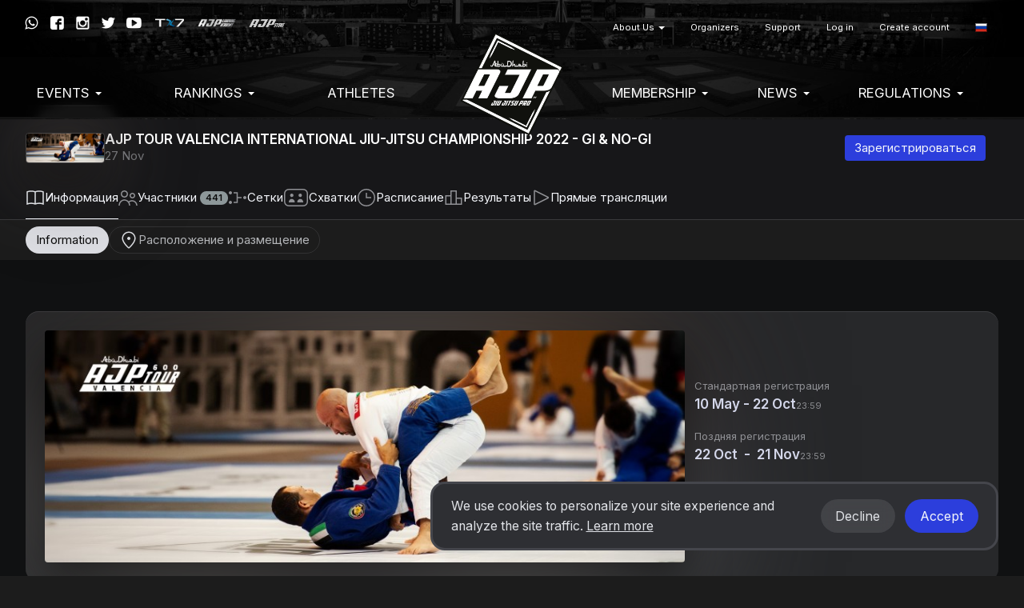

--- FILE ---
content_type: text/html; charset=UTF-8
request_url: https://ajptour.com/ru/event/563
body_size: 10612
content:
<!DOCTYPE html>
  <html lang="ru">
    <head>
      <meta charset="utf-8">
      <meta http-equiv="X-UA-Compatible" content="IE=edge">

              <meta name="viewport" content="width=device-width, initial-scale=1">
      
      <title>
                  AJP TOUR VALENCIA INTERNATIONAL JIU-JITSU CHAMPIONSHIP 2022 - GI &amp; NO-GI - Abu Dhabi Jiu Jitsu Pro
              </title>

      <meta name="author" content="">
      <meta name="csrf-token" content="nHCPz7qjpfkDHJ51BbR8zJFhonN8BZmekOW6N5ho">

      <link rel="alternate" hreflang="en" href="https://ajptour.com/en/event/563" />
      <link rel="alternate" hreflang="pt_BR" href="https://ajptour.com/pt_BR/event/563" />
      <link rel="alternate" hreflang="es" href="https://ajptour.com/es/event/563" />
      <link rel="alternate" hreflang="jp" href="https://ajptour.com/jp/event/563" />
      <link rel="alternate" hreflang="fr" href="https://ajptour.com/fr/event/563" />
      <link rel="alternate" hreflang="it" href="https://ajptour.com/it/event/563" />
      <link rel="alternate" hreflang="ru" href="https://ajptour.com/ru/event/563" />
      <link rel="alternate" hreflang="sv" href="https://ajptour.com/sv/event/563" />
      <link rel="alternate" hreflang="cs" href="https://ajptour.com/cs/event/563" />
      <link rel="alternate" hreflang="zh" href="https://ajptour.com/zh/event/563" />
      <link rel="alternate" hreflang="ko" href="https://ajptour.com/ko/event/563" />

      

      
      <script type="c8160504662ea33126232a30-text/javascript">
                window.locale = 'ru';
                  window.showBannerModal = false;
                window.bcToken = "eyJ0eXAiOiJKV1QiLCJhbGciOiJIUzI1NiJ9.eyJzdWIiOiIiLCJleHAiOjE3NjM1ODI0NTZ9.SB-JgtO5kpGI3gs7fK26OhIkJCnQ7RCYx2oTxzvwbcA";
                                var serverTimeDiff = Date.parse('2025-11-19T19:45:56+00:00') - Date.now();
                  var serverTimeOffset = 60;
          var serverTimeformat = 'HH:mm:ss';
                if (isNaN(serverTimeDiff)) {
          serverTimeDiff = 0;
        }
        
      </script>

      <script type="c8160504662ea33126232a30-text/javascript">
                  window.shortname = 'ajp';
              </script>

      <script type="c8160504662ea33126232a30-text/javascript">
        var MTIProjectId = '92e67e83-494c-4a08-bf92-256d1e44ea5f';
      </script>

      <script defer src="https://www.gstatic.com/cv/js/sender/v1/cast_sender.js?loadCastFramework=1" type="c8160504662ea33126232a30-text/javascript"></script>

      <link rel="preconnect" href="https://fonts.googleapis.com">
      <link rel="preconnect" href="https://fonts.gstatic.com" crossorigin>
      <link href="https://fonts.googleapis.com/css2?family=Inter:wght@400;600&display=swap" rel="stylesheet">

              <link rel="stylesheet" href="/build/webpack/styleSmoothcompUaejjf.4ca3c3b554de3c5303d9.css" media="all">
      
      <script src="/build/webpack/runtime.4ca3c3b554de3c5303d9.js" charset="utf-8" type="c8160504662ea33126232a30-text/javascript"></script>
      <script src="/build/webpack/vendor.4ca3c3b554de3c5303d9.js" charset="utf-8" type="c8160504662ea33126232a30-text/javascript"></script>
      <script src="/build/webpack/legacyStuff.4ca3c3b554de3c5303d9.js" type="c8160504662ea33126232a30-text/javascript"></script>
      <script src="/build/webpack/app.4ca3c3b554de3c5303d9.js" defer type="c8160504662ea33126232a30-text/javascript"></script>

              <script src="/build/webpack/federation/popupModal.4ca3c3b554de3c5303d9.js" defer type="c8160504662ea33126232a30-text/javascript"></script>
      
      
      <script type="c8160504662ea33126232a30-text/javascript">
                  window.userId = null;
              </script>

      <script src="/build/webpack/smoothcomp.4ca3c3b554de3c5303d9.js" type="c8160504662ea33126232a30-text/javascript"></script>

              <meta name="description" content="">
        <meta property="og:description" content="">
      
              <meta property="og:image" content="https://ajptour.com/pictures/t/1054548-9ht5/ajp-tour-valencia-international-jiu-jitsu-championship-2022-gi-no-gi.jpg">
        <meta property="og:image:width" content="1200">
        <meta property="og:image:height" content="447">
      
      <meta property="og:site_name" content="Abu Dhabi Jiu Jitsu Pro">
      <meta property="og:title" content="AJP TOUR VALENCIA INTERNATIONAL JIU-JITSU CHAMPIONSHIP 2022 - GI &amp; NO-GI">
      <meta property="og:type" content="website">
      <meta property="og:url" content="https://ajptour.com/ru/event/563">

      <link rel="apple-touch-icon" sizes="180x180" href="/build/webpack/img/favicon/ajp/apple-touch-icon.517f4ac87201fceee8ae..png">
      <link rel="icon" type="image/png" sizes="32x32" href="/build/webpack/img/favicon/ajp/favicon-32x32.b76cabf52edb874344b1..png">
      <link rel="icon" type="image/png" sizes="16x16" href="/build/webpack/img/favicon/ajp/favicon-16x16.27f150c5aea0c468a27f..png">
      <link rel="manifest" href="/manifest.json">
      <link rel="mask-icon" href="/build/webpack/img/favicon/ajp/safari-pinned-tab.cdad3bdd6b0b9c79be85..svg" color="#000000">
      <link rel="shortcut icon" href="/build/webpack/img/favicon/ajp/favicon.88ce690a535196921be8..ico">

      <meta name="msapplication-TileColor" content="#000000">
      <meta name="msapplication-config" content="none">
      <meta name="theme-color" content="#000000">

      
              <script async src="https://www.googletagmanager.com/gtag/js?id=G-L6YWS4ZLSB" type="c8160504662ea33126232a30-text/javascript"></script>
        <script type="c8160504662ea33126232a30-text/javascript">
          window.dataLayer = window.dataLayer || [];
          function gtag(){dataLayer.push(arguments);}
          gtag('js', new Date());

          gtag('config', 'G-L6YWS4ZLSB');
        </script>
      
      
              
        
              
              <script type="c8160504662ea33126232a30-text/javascript">
  window.fbPixels = window.fbPixels || [];
  window.fbPixels.push("182950548200908");

  window.initFacebook = () => {
          !function(f,b,e,v,n,t,s)
          {if(f.fbq)return;n=f.fbq=function(){n.callMethod?
          n.callMethod.apply(n,arguments):n.queue.push(arguments)};
          if(!f._fbq)f._fbq=n;n.push=n;n.loaded=!0;n.version='2.0';
          n.queue=[];t=b.createElement(e);t.async=!0;
          t.src=v;s=b.getElementsByTagName(e)[0];
          s.parentNode.insertBefore(t,s)}(window, document,'script',
          'https://connect.facebook.net/en_US/fbevents.js');
          for (var i=0; i < window.fbPixels.length; i++) {
            fbq('init', window.fbPixels[i]);
          }

          
          
                      fbq('track', 'PageView');
            }

  </script>
      
      
        <script type="application/ld+json">
    {"@context":"http:\/\/schema.org","@type":"SportsEvent","name":"AJP TOUR VALENCIA INTERNATIONAL JIU-JITSU CHAMPIONSHIP 2022 - GI & NO-GI","startDate":"2022-11-27T09:00:00+01:00","endDate":"2022-11-27T23:00:00+01:00","image":"https:\/\/ajptour.com\/pictures\/t\/1054580-5cs6\/ajp-tour-valencia-international-jiu-jitsu-championship-2022-gi-no-gi.jpg","description":"","url":"https:\/\/ajptour.com\/ru\/event\/563","location":{"@type":"Place","name":"Pabell\u00f3n Municipal Benicalap, Valencia, Spain","address":{"@type":"PostalAddress","streetAddress":null,"addressLocality":"Valencia","postalCode":null,"addressRegion":null,"addressCountry":"Spain","description":"Carrer de Castellonet de la Conquesta, 19, 46025 Val\u00e8ncia, Valencia"}},"organizer":{"@type":"Organization","name":"AJP Italy"}}
  </script>
  <script type="c8160504662ea33126232a30-text/javascript">
    window.sc = {
      eventId: 563,
      inRegistrationFlow: false,
      isAdmin: false,
      canUpdate: false,
      siteKey: "6LfwEagUAAAAAFuwYFtX4dN5GeJxdY4PCYJjC5ss",
      userId: null,
      followButtonEnabled: false,
      stay22Campaign: "web_start",
      stay22Affiliate: "smoothcomp1",
    };
  </script>
  <script defer src="/build/webpack/info/eventInfo.4ca3c3b554de3c5303d9.js" type="c8160504662ea33126232a30-text/javascript" charset="utf-8"></script>
  </head>

  
    <body class="federation federation-name-ajp event-id-563  event-typeofgame-jiu-jitsu">

        
      <div id="unsupportedBrowserWarning" class="alert alert-warning text-center" style="display: none; margin: 0; border-radius: 0" role="alert">Мы обнаружили, что вы можете использовать устаревший браузер, несовместимый с нашим сайтом.</div>
  


                  <nav class="navbar primary mainmenu" style="background-image:url(/build/webpack/img/ajp/ajp-bg.6d7f74992ae65ac447ed..jpg) !important;">

  <div class="container">

    
    <div class="navbar-header">
              <a class="navbar-brand" href="https://ajptour.com/ru/federation/1">
          <img src="https://ajptour.com/pictures/t/547516-3pic/ajp.png" class="AJP logo">
        </a>
          </div>


    
    <div class="mobile-menu visible-xs visible-sm full-width pull-left">
      <button type="button" class="navbar-toggle collapsed" data-toggle="collapse" data-target="#menu" aria-expanded="false">
        <span class="sr-only">Toggle navigation</span>
        <span class="icon-bar"></span>
        <span class="icon-bar"></span>
        <span class="icon-bar"></span>
      </button>
    </div>
    <div class="menu-containers pull-right collapse navbar-collapse" id="menu">
  <div class="padding-vertical-xs-16 padding-top-sm-0 pull-left full-width">



    <div class="top-container pull-right">
              <div class="social-media pull-right margin-top-xs-4">
          <a href="https://wa.me/+971508992937" target="_blank" rel="noopener"><span class="icon icon-whatsapp"></span></a>
          <a href="https://facebook.com/ajptour" target="_blank" rel="noopener"><span class="icon icon-facebook"></span></a>
          <a href="https://www.instagram.com/ajptour/" target="_blank" rel="noopener"><span class="icon icon-instagram"></span></a>
          <a href="https://twitter.com/ajptour" target="_blank" rel="noopener"><span class="icon icon-twitter"></span></a>
          <a href="https://www.youtube.com/channel/UC7m2_Wx33tfrMYYVMVqIOzg" target="_blank" rel="noopener"><span class="icon icon-youtube"></span></a>
          <a href="https://tx7.com" target="_blank" rel="noopener"><img src="/build/webpack/img/ajp/sponsors/tx7logo.0554854c722a6ce71b10..png"></a>
          <a href="https://www.ajp.academy" target="_blank" rel="noopener"><img src="/build/webpack/img/ajp/sponsors/ajpacademy.b755cc90b894f353c73f..png"></a>
          <a href="https://www.ajp.store" target="_blank" rel="noopener"><img src="/build/webpack/img/ajp/sponsors/ajpstore.843ad43336479a6e97ac..png" style="opacity:0.8;padding-top:1px;bottom:1px;"></a>
        </div>
      
        <ul class="nav navbar-nav pull-right secondary">
                      <li  class="nav-item dropdown">
     <a  class="nav-link dropdown-toggle" role="button" data-toggle="dropdown" aria-haspopup="true" aria-expanded="false" href="https://ajptour.com/#!">
      About Us
       <b class="caret"></b>     </a>
              <ul class="dropdown-menu">
        <li >
     <a  class="nav-link" href="https://ajptour.com/ru/about-us/ajp?embedView=1">
      AJP
          </a>
          </li>
    <li >
     <a  class="nav-link" href="https://ajptour.com/ru/about-us/jiu-jitsu?embedView=1">
      Jiu-Jitsu
          </a>
          </li>
    <li >
     <a  class="nav-link" href="https://ajp.academy/ajp-global-partners">
      Global Partners
          </a>
          </li>
    <li >
     <a  class="nav-link" href="https://ajptour.com/ru/about-us/sponsors?embedView=1">
      Sponsors
          </a>
          </li>
    <li >
     <a  class="nav-link" href="https://ajptour.com/ru/about-us/terms-of-service?embedView=1">
      Terms of service
          </a>
          </li>
    <li >
     <a  class="nav-link" href="https://ajptour.com/ru/about-us/privacy-policy?embedView=1">
      Privacy Policy
          </a>
          </li>
        </ul>
      </li>
    <li >
     <a  class="nav-link" href="https://ajptour.com/ru/organizers?embedView=1">
      Organizers
          </a>
          </li>
    <li >
     <a  class="nav-link" href="https://ajptour.com/ru/support?embedView=1">
      Support
          </a>
          </li>
  
          
                      <li>
              <a href="https://ajptour.com/ru/auth/login">Log in</a>
            </li>
            <li>
              <a href="https://ajptour.com/ru/auth/register">Create account</a>
            </li>
          
                    <li class='language-selector'>
    <a href='#' class='dropdown-toggle account' data-toggle='dropdown' role='button' aria-haspopup='true' aria-expanded='false'>
                    <span class='flag-icon flag-icon-ru'></span>
            </a>
    <ul class='dropdown-menu'>
                  <li>
            <a lang="en" href='https://ajptour.com/en/event/563'>
              English
                              <span class='flag-icon flag-icon-us'></span>
                              <span class='flag-icon flag-icon-gb'></span>
                          </a>
          </li>
                  <li>
            <a lang="pt_BR" href='https://ajptour.com/pt_BR/event/563'>
              Português
                              <span class='flag-icon flag-icon-br'></span>
                              <span class='flag-icon flag-icon-pt'></span>
                          </a>
          </li>
                  <li>
            <a lang="es" href='https://ajptour.com/es/event/563'>
              Español
                              <span class='flag-icon flag-icon-es'></span>
                              <span class='flag-icon flag-icon-mx'></span>
                          </a>
          </li>
                  <li>
            <a lang="de" href='https://ajptour.com/de/event/563'>
              Deutsch
                              <span class='flag-icon flag-icon-de'></span>
                          </a>
          </li>
                  <li>
            <a lang="nl" href='https://ajptour.com/nl/event/563'>
              Nederlands
                              <span class='flag-icon flag-icon-nl'></span>
                          </a>
          </li>
                  <li>
            <a lang="jp" href='https://ajptour.com/jp/event/563'>
              日本語
                              <span class='flag-icon flag-icon-jp'></span>
                          </a>
          </li>
                  <li>
            <a lang="fr" href='https://ajptour.com/fr/event/563'>
              Français
                              <span class='flag-icon flag-icon-fr'></span>
                          </a>
          </li>
                  <li>
            <a lang="it" href='https://ajptour.com/it/event/563'>
              Italiano
                              <span class='flag-icon flag-icon-it'></span>
                          </a>
          </li>
                  <li>
            <a lang="no" href='https://ajptour.com/no/event/563'>
              Norsk
                              <span class='flag-icon flag-icon-no'></span>
                          </a>
          </li>
                  <li>
            <a lang="pl" href='https://ajptour.com/pl/event/563'>
              Polski
                              <span class='flag-icon flag-icon-pl'></span>
                          </a>
          </li>
                  <li>
            <a lang="ru" href='https://ajptour.com/ru/event/563'>
              Русский
                              <span class='flag-icon flag-icon-ru'></span>
                          </a>
          </li>
                  <li>
            <a lang="sv" href='https://ajptour.com/sv/event/563'>
              Svenska
                              <span class='flag-icon flag-icon-se'></span>
                          </a>
          </li>
                  <li>
            <a lang="cs" href='https://ajptour.com/cs/event/563'>
              Čeština
                              <span class='flag-icon flag-icon-cz'></span>
                          </a>
          </li>
                  <li>
            <a lang="sr_RS" href='https://ajptour.com/sr_RS/event/563'>
              Srpski
                              <span class='flag-icon flag-icon-rs'></span>
                          </a>
          </li>
                  <li>
            <a lang="zh" href='https://ajptour.com/zh/event/563'>
              简体中文
                              <span class='flag-icon flag-icon-cn'></span>
                          </a>
          </li>
                  <li>
            <a lang="ko" href='https://ajptour.com/ko/event/563'>
              한국어
                              <span class='flag-icon flag-icon-kr'></span>
                          </a>
          </li>
                  <li>
            <a lang="ar" href='https://ajptour.com/ar/event/563'>
              العربية
                              <span class='flag-icon flag-icon-ae'></span>
                          </a>
          </li>
                  <li>
            <a lang="ua" href='https://ajptour.com/ua/event/563'>
              Українська
                              <span class='flag-icon flag-icon-ua'></span>
                          </a>
          </li>
            </ul>
</li>
        </ul>
    </div>

    <ul class="nav navbar-nav pull-right clear">
              <li  class="nav-item dropdown">
     <a  class="nav-link dropdown-toggle" role="button" data-toggle="dropdown" aria-haspopup="true" aria-expanded="false" href="https://ajptour.com/#!">
      EVENTS
       <b class="caret"></b>     </a>
              <ul class="dropdown-menu">
        <li >
     <a  class="nav-link" href="https://ajptour.com/federation/1/events">
      Upcoming Events
          </a>
          </li>
    <li >
     <a  class="nav-link" href="https://ajptour.com/ru/events-1/events-calendar-2025?embedView=1">
      Events Calendar 2025
          </a>
          </li>
    <li >
     <a  class="nav-link" href="https://ajptour.com/ru/events-1/events-calendar-2026?embedView=1">
      Events Calendar 2026
          </a>
          </li>
    <li >
     <a  class="nav-link" href="https://ajptour.com/federation/1/events/pasts">
      Past Events
          </a>
          </li>
        </ul>
      </li>
    <li  class="nav-item dropdown">
     <a  class="nav-link dropdown-toggle" role="button" data-toggle="dropdown" aria-haspopup="true" aria-expanded="false" href="https://ajptour.com/#!">
      Rankings
       <b class="caret"></b>     </a>
              <ul class="dropdown-menu">
        <li >
     <a  class="nav-link" href="https://ajptour.com/federation/1/ranking/season/13">
      Abu Dhabi Grand Slam World Tour Rank 25-26
          </a>
          </li>
    <li >
     <a  class="nav-link" href="https://ajptour.com/en/federation/1/ranking/season/11/101-ajp-tour-rank">
      AJP Tour GI Rank 24-25
          </a>
          </li>
    <li >
     <a  class="nav-link" href="https://ajptour.com/en/federation/1/ranking/season/11/287-ajp-grappling-rank">
      AJP Grappling Rank 24-25
          </a>
          </li>
    <li >
     <a  class="nav-link" href="https://ajptour.com/ru/rankings/ajp-awards-hall?embedView=1">
      AJP Awards Hall
          </a>
          </li>
        </ul>
      </li>
    <li >
     <a  class="nav-link" href="https://ajptour.com/en/user">
      Athletes
          </a>
          </li>
    <li  class="nav-item dropdown">
     <a  class="nav-link dropdown-toggle" role="button" data-toggle="dropdown" aria-haspopup="true" aria-expanded="false" href="https://ajptour.com/#!">
      Membership
       <b class="caret"></b>     </a>
              <ul class="dropdown-menu">
        <li >
     <a  class="nav-link" href="https://ajptour.com/en/federation/1/membership">
      Become a Member
          </a>
          </li>
    <li >
     <a  class="nav-link" href="https://ajptour.com/en/ajp-terms-and-conditions">
      Terms & Conditions
          </a>
          </li>
    <li >
     <a  class="nav-link" href="https://ajptour.com/en/federation/1/academies/plans">
      Register Your Academy
          </a>
          </li>
    <li >
     <a  class="nav-link" href="https://ajptour.com/federation/1/academies">
      Academies Registered
          </a>
          </li>
    <li >
     <a  class="nav-link" href="https://ajptour.com/en/federation/1/ajp-belt-certification-terms-conditions">
      Belt Certificate Terms & Conditions
          </a>
          </li>
    <li >
     <a  class="nav-link" href="https://ajptour.helpscoutdocs.com">
      FAQ
          </a>
          </li>
        </ul>
      </li>
    <li  class="nav-item dropdown">
     <a  class="nav-link dropdown-toggle" role="button" data-toggle="dropdown" aria-haspopup="true" aria-expanded="false" href="https://ajptour.com/#!">
      News
       <b class="caret"></b>     </a>
              <ul class="dropdown-menu">
        <li >
     <a  class="nav-link" href="https://ajptour.com/en/federation/1/news">
      Blog & News
          </a>
          </li>
    <li >
     <a  class="nav-link" href="https://www.youtube.com/channel/UC7m2_Wx33tfrMYYVMVqIOzg/videos">
      Video Library
          </a>
          </li>
    <li >
     <a  class="nav-link" href="https://ajptour.com/ru/news/jiu-jitsu-world-mag?embedView=1">
      Jiu-Jitsu World Mag
          </a>
          </li>
    <li >
     <a  class="nav-link" href="https://ajptour.com/ru/news/social-media?embedView=1">
      Social Media
          </a>
          </li>
        </ul>
      </li>
    <li  class="nav-item dropdown">
     <a  class="nav-link dropdown-toggle" role="button" data-toggle="dropdown" aria-haspopup="true" aria-expanded="false" href="https://ajptour.com/#!">
      Regulations
       <b class="caret"></b>     </a>
              <ul class="dropdown-menu">
        <li  class="nav-item dropdown">
     <a  class="nav-link dropdown-toggle" role="button" data-toggle="dropdown" aria-haspopup="true" aria-expanded="false" href="https://ajptour.com/#!">
      Competition Regulations
       <b class="caret"></b>     </a>
              <ul class="dropdown-menu">
        <li >
     <a  class="nav-link" href="https://ajptour.com/ajp-competition-regulations">
      Competition 
          </a>
          </li>
    <li >
     <a  class="nav-link" href="https://ajptour.com/en/ajp-divisions">
      Divisions
          </a>
          </li>
    <li >
     <a  class="nav-link" href="https://ajptour.com/ru/regulations/competition-regulations/ranking-definitions-1?embedView=1">
      Ranking Definitions
          </a>
          </li>
    <li >
     <a  class="nav-link" href="https://ajptour.com/ru/regulations/competition-regulations/ajp-tour-rank-end-of-season-prizes?embedView=1">
      AJP Tour Rank - End of Season Prizes
          </a>
          </li>
    <li >
     <a  class="nav-link" href="https://ajptour.com/en/federation/1/regulations/competition-regulations/abu-dhabi-world-pro-seats-quotas-2025-1">
      Abu Dhabi World Pro Seats Quotas - 2025
          </a>
          </li>
    <li >
     <a  class="nav-link" href="https://ajptour.com/en/federation/1/abu-dhabi-world-pro-2025-competition-regulations">
      Abu Dhabi World Pro 2025 - Competition Regulations
          </a>
          </li>
    <li >
     <a  class="nav-link" href="https://ajptour.com/ru/regulations/competition-regulations/career-prizes?embedView=1">
      Career Prizes
          </a>
          </li>
    <li >
     <a  class="nav-link" href="https://ajptour.com/ru/regulations/competition-regulations/anti-doping-rules?embedView=1">
      Anti-Doping Rules
          </a>
          </li>
        </ul>
      </li>
    <li  class="nav-item dropdown">
     <a  class="nav-link dropdown-toggle" role="button" data-toggle="dropdown" aria-haspopup="true" aria-expanded="false" href="https://ajptour.com/#!">
      Competition Rules
       <b class="caret"></b>     </a>
              <ul class="dropdown-menu">
        <li >
     <a  class="nav-link" href="https://ajptour.com/ru/regulations/competition-rules/uniform-policies?embedView=1">
      Uniform Policies
          </a>
          </li>
    <li >
     <a  class="nav-link" href="https://ajptour.com/ru/regulations/competition-rules/graduation-system?embedView=1">
      Graduation System
          </a>
          </li>
    <li >
     <a  class="nav-link" href="https://ajptour.com/ru/regulations/competition-rules/ajp-jiu-jitsu-rules?embedView=1">
      AJP Jiu-Jitsu Rules
          </a>
          </li>
    <li >
     <a  class="nav-link" href="https://ajptour.com/ru/regulations/competition-rules/ajp-grappling-rules?embedView=1">
      AJP Grappling Rules
          </a>
          </li>
    <li >
     <a  class="nav-link" href="https://ajptour.com/ru/regulations/competition-rules/ajp-parajiu-jitsu-rules?embedView=1">
      AJP Parajiu-Jitsu Rules
          </a>
          </li>
    <li >
     <a  class="nav-link" href="https://ajptour.com/ru/regulations/competition-rules/var-video-assistant-referee?embedView=1">
      V.A.R. Video Assistant Referee
          </a>
          </li>
    <li >
     <a  class="nav-link" href="https://ajptour.com/ru/regulations/competition-rules/athletes-rules-of-conduct?embedView=1">
      Athletes' Rules of Conduct 
          </a>
          </li>
    <li >
     <a  class="nav-link" href="https://ajptour.com/ru/regulations/competition-rules/rules-videos?embedView=1">
      Rules Videos
          </a>
          </li>
    <li >
     <a  class="nav-link" href="https://ajptour.com/ru/regulations/competition-rules/courses?embedView=1">
      Courses
          </a>
          </li>
        </ul>
      </li>
        </ul>
      </li>
  
          </ul>
  </div>

</div>

  </div>
</nav>
      
  
  <div class="content">
                                
    <noscript>
      <div class="alert alert-warning text-center margin-xs-8">
        You need to enable JavaScript in order to use Smoothcomp
      </div>
    </noscript>

    
                <div class="event-header hidden-print hidden-tv sc-26">
  <div class="sc-container">
    <div class="event-info">
      <a href="https://ajptour.com/ru/event/563">
        <div class="event-avatar">
          <img
    class="bottom-layer"
    style=""
    alt=""
    src="https://ajptour.com/pictures/t/1054549-4mkw/ajp-tour-valencia-international-jiu-jitsu-championship-2022-gi-no-gi.jpg"
      />
          <img
    class="top-layer"
    style=""
    alt=""
    src="https://ajptour.com/pictures/t/1054549-4mkw/ajp-tour-valencia-international-jiu-jitsu-championship-2022-gi-no-gi.jpg"
      />
        </div>
      </a>

      <div class="event-title flex-grow-1">
        <a href="https://ajptour.com/ru/event/563">
          <h1>AJP TOUR VALENCIA INTERNATIONAL JIU-JITSU CHAMPIONSHIP 2022 - GI &amp; NO-GI</h1>
        </a>

        <div class="sub-header date mute flex-grow-1 hidden-xs">
          27 Nov

                  </div>
      </div>

      <div class="event-btns">
                        <a class="reg-btn-desktop sc-btn sc-btn-primary sc-btn-sm" href="https://ajptour.com/ru/event/563/register" onclick="if (!window.__cfRLUnblockHandlers) return false; preventDoubleClick(this, event)" data-cf-modified-c8160504662ea33126232a30-="">
          Зарегистрироваться        </a>
      </div>
    </div>
  </div>

  
    <ul class="sc-nav sc-nav-sm sc-nav-tabs sc-nav-tabs-icons sc-nav-container text-truncate">
            <li
        class="active noChilds"
              >
              <a href="https://ajptour.com/ru/event/563">
                            <svg width="24" height="24" viewBox="0 0 24 24" fill="none" xmlns="http://www.w3.org/2000/svg">
<path fill-rule="evenodd" clip-rule="evenodd" d="M2.75 18.9538V5.34658C5.5063 4.41312 8.4937 4.41312 11.25 5.34658V18.9538C8.47833 18.1198 5.52167 18.1198 2.75 18.9538ZM12.0001 20.7459C11.9114 20.747 11.8204 20.7323 11.7303 20.6996L11.5281 20.626C8.60306 19.5624 5.39694 19.5624 2.4719 20.626L2.25631 20.7044L1.25 21.0704V19.9996V4.81778V4.29245L1.74369 4.11293L1.95929 4.03453C5.2019 2.8554 8.75481 2.85049 12 4.0198C15.2452 2.85049 18.7981 2.8554 22.0407 4.03453L22.2563 4.11293L22.75 4.29245V4.81778V19.9996V21.0704L21.7437 20.7044L21.5281 20.626C18.6031 19.5624 15.3969 19.5624 12.4719 20.626L12.2697 20.6996C12.1797 20.7323 12.0887 20.747 12.0001 20.7459ZM12.75 18.9538C15.5217 18.1198 18.4783 18.1198 21.25 18.9538V5.34658C18.4937 4.41312 15.5063 4.41312 12.75 5.34658V18.9538Z" fill="#F4F6FB" fill-opacity="0.9"/>
</svg>
                    <span>
                        
            Инфо<span class="hidden-xs">рмация</span>
          </span>
              </a>
                    </li>
            <li
        class="not-active noChilds"
              >
              <a href="https://ajptour.com/ru/event/563/participants">
                            <svg width="24" height="24" viewBox="0 0 24 24" fill="none" xmlns="http://www.w3.org/2000/svg">
<path fill-rule="evenodd" clip-rule="evenodd" d="M10.5 7.5C10.5 5.84315 9.15685 4.5 7.5 4.5C5.84315 4.5 4.5 5.84315 4.5 7.5C4.5 9.15685 5.84315 10.5 7.5 10.5C9.15685 10.5 10.5 9.15685 10.5 7.5ZM12 7.5C12 5.01472 9.98528 3 7.5 3C5.01472 3 3 5.01472 3 7.5C3 9.98528 5.01472 12 7.5 12C9.98528 12 12 9.98528 12 7.5ZM19.5 9.5C19.5 8.39543 18.6046 7.5 17.5 7.5C16.3954 7.5 15.5 8.39543 15.5 9.5C15.5 10.6046 16.3954 11.5 17.5 11.5C18.6046 11.5 19.5 10.6046 19.5 9.5ZM21 9.5C21 7.567 19.433 6 17.5 6C15.567 6 14 7.567 14 9.5C14 11.433 15.567 13 17.5 13C19.433 13 21 11.433 21 9.5ZM1.75 22C1.75 18.4949 4.37574 15.75 7.5 15.75C10.6243 15.75 13.25 18.4949 13.25 22H14.75C14.75 20.5191 14.3579 19.1246 13.674 17.9377C14.5795 17.1955 15.7378 16.75 17 16.75C19.8995 16.75 22.25 19.1005 22.25 22H23.75C23.75 18.2721 20.7279 15.25 17 15.25C15.4133 15.25 13.9544 15.7975 12.802 16.7139C11.4868 15.2036 9.60992 14.25 7.5 14.25C3.44456 14.25 0.25 17.7731 0.25 22H1.75Z" fill="#F4F6FB" fill-opacity="0.55"/>
</svg>
                    <span>
                        Участники
            <span class="badge">441</span>
          </span>
              </a>
                    </li>
            <li
        class="not-active noChilds"
              >
              <a href="https://ajptour.com/ru/event/563/schedule/brackets">
                            <svg width="24" height="24" viewBox="0 0 24 24" fill="none" xmlns="http://www.w3.org/2000/svg">
<path fill-rule="evenodd" clip-rule="evenodd" d="M1 6C1 4.89543 1.89543 4 3 4C4.10457 4 5 4.89543 5 6C5 7.10457 4.10457 8 3 8C1.89543 8 1 7.10457 1 6ZM7 6.75H10.75V12V17.25H7V18.75H11.5H12.25V18V12.75H17V11.25H12.25V6V5.25H11.5H7V6.75ZM21 10C19.8954 10 19 10.8954 19 12C19 13.1046 19.8954 14 21 14C22.1046 14 23 13.1046 23 12C23 10.8954 22.1046 10 21 10ZM3 16C1.89543 16 1 16.8954 1 18C1 19.1046 1.89543 20 3 20C4.10457 20 5 19.1046 5 18C5 16.8954 4.10457 16 3 16Z" fill="#F4F6FB" fill-opacity="0.55"/>
</svg>
                    <span>
                        Сетки
            
          </span>
              </a>
                    </li>
            <li
        class="not-active noChilds"
              >
              <a href="https://ajptour.com/ru/event/563/schedule/matchlist">
                            <svg width="32" height="24" viewBox="0 0 32 24" fill="none" xmlns="http://www.w3.org/2000/svg">
<path fill-rule="evenodd" clip-rule="evenodd" d="M21.28 2.5H10.72C8.95759 2.5 7.72902 2.50124 6.77368 2.58186C5.83674 2.66093 5.30007 2.80822 4.89432 3.02305C4.09711 3.44516 3.44516 4.09711 3.02305 4.89432C2.80822 5.30007 2.66093 5.83674 2.58186 6.77368C2.50124 7.72902 2.5 8.95759 2.5 10.72V13.28C2.5 15.0424 2.50124 16.271 2.58186 17.2263C2.66093 18.1633 2.80822 18.6999 3.02305 19.1057C3.44516 19.9029 4.09711 20.5548 4.89432 20.9769C5.30007 21.1918 5.83674 21.3391 6.77368 21.4181C7.72902 21.4988 8.95759 21.5 10.72 21.5H21.28C23.0424 21.5 24.271 21.4988 25.2263 21.4181C26.1633 21.3391 26.6999 21.1918 27.1057 20.9769C27.9029 20.5548 28.5548 19.9029 28.9769 19.1057C29.1918 18.6999 29.3391 18.1633 29.4181 17.2263C29.4988 16.271 29.5 15.0424 29.5 13.28V10.72C29.5 8.95759 29.4988 7.72902 29.4181 6.77368C29.3391 5.83674 29.1918 5.30007 28.9769 4.89432C28.5548 4.09711 27.9029 3.44516 27.1057 3.02305C26.6999 2.80822 26.1633 2.66093 25.2263 2.58186C24.271 2.50124 23.0424 2.5 21.28 2.5ZM1.69741 4.19242C1 5.50959 1 7.24639 1 10.72V13.28C1 16.7536 1 18.4904 1.69741 19.8076C2.26021 20.8705 3.12948 21.7398 4.19242 22.3026C5.50959 23 7.2464 23 10.72 23H21.28C24.7536 23 26.4904 23 27.8076 22.3026C28.8705 21.7398 29.7398 20.8705 30.3026 19.8076C31 18.4904 31 16.7536 31 13.28V10.72C31 7.2464 31 5.50959 30.3026 4.19242C29.7398 3.12948 28.8705 2.26021 27.8076 1.69741C26.4904 1 24.7536 1 21.28 1H10.72C7.24639 1 5.50959 1 4.19242 1.69741C3.12948 2.26021 2.26021 3.12948 1.69741 4.19242ZM7 17.5941C7 15.888 8.05369 14.3792 9.60277 13.8672C10.3294 13.627 11.1086 13.627 11.8352 13.8672C13.3843 14.3792 14.438 15.888 14.438 17.5941C14.438 17.8183 14.265 18 14.0517 18H7.38636C7.17298 18 7 17.8183 7 17.5941ZM17.562 17.5941C17.562 15.888 18.6157 14.3792 20.1648 13.8672C20.8914 13.627 21.6706 13.627 22.3972 13.8672C23.9463 14.3792 25 15.888 25 17.5941C25 17.8183 24.827 18 24.6136 18H17.9483C17.735 18 17.562 17.8183 17.562 17.5941ZM8.59387 9.125C8.59387 7.95139 9.54533 7 10.719 7C11.8927 7 12.8442 7.95139 12.8442 9.125C12.8442 10.2986 11.8927 11.25 10.719 11.25C9.54533 11.25 8.59387 10.2986 8.59387 9.125ZM19.1559 9.125C19.1559 7.95139 20.1073 7 21.281 7C22.4547 7 23.4062 7.95139 23.4062 9.125C23.4062 10.2986 22.4547 11.25 21.281 11.25C20.1073 11.25 19.1559 10.2986 19.1559 9.125Z" fill="#F4F6FB" fill-opacity="0.55"/>
</svg>
                    <span>
                        Схватки
            
          </span>
              </a>
                    </li>
            <li
        class="not-active noChilds"
              >
              <a href="https://ajptour.com/ru/event/563/schedule/new">
                            <svg width="24" height="24" viewBox="0 0 24 24" fill="none" xmlns="http://www.w3.org/2000/svg">
<path fill-rule="evenodd" clip-rule="evenodd" d="M21.5 12C21.5 17.2467 17.2467 21.5 12 21.5C6.75329 21.5 2.5 17.2467 2.5 12C2.5 6.75329 6.75329 2.5 12 2.5C17.2467 2.5 21.5 6.75329 21.5 12ZM23 12C23 18.0751 18.0751 23 12 23C5.92487 23 1 18.0751 1 12C1 5.92487 5.92487 1 12 1C18.0751 1 23 5.92487 23 12ZM11.25 6V12V12.75H12H18V11.25H12.75V6H11.25Z" fill="#F4F6FB" fill-opacity="0.55"/>
</svg>
                    <span>
                        
            Расписание
          </span>
              </a>
                    </li>
            <li
        class="not-active noChilds"
              >
              <a href="https://ajptour.com/ru/event/563/results">
                            <svg width="24" height="24" viewBox="0 0 24 24" fill="none" xmlns="http://www.w3.org/2000/svg">
<path fill-rule="evenodd" clip-rule="evenodd" d="M9.5 4.5H14.5V12V13.5V19.5H9.5V10.5V9V4.5ZM14.5 21H9.5H8H3H1.5V19.5V10.5V9H3H8V4.5V3H9.5H14.5H16V4.5V12H21H22.5V13.5V19.5V21H21H16H14.5ZM16 19.5H21V13.5H16V19.5ZM8 10.5V19.5H3V10.5H8Z" fill="#F4F6FB" fill-opacity="0.55"/>
</svg>
                    <span>
                        Результаты
            
          </span>
              </a>
                    </li>
            <li
        class="not-active noChilds livestream"
              >
              <a href="https://ajptour.com/ru/event/563/livestream">
                            <svg width="24" height="24" viewBox="0 0 24 24" fill="none" xmlns="http://www.w3.org/2000/svg">
<path fill-rule="evenodd" clip-rule="evenodd" d="M4.75 4.21276V19.7857L20.3229 11.9992L4.75 4.21276ZM3.25 3.80825C3.25 2.87903 4.22789 2.27466 5.05902 2.69022L21.441 10.8812C22.3623 11.3419 22.3623 12.6566 21.441 13.1173L5.05902 21.3083C4.22789 21.7238 3.25 21.1194 3.25 20.1902V3.80825Z" fill="#F4F6FB" fill-opacity="0.55"/>
</svg>
                    <span>
                        Прямые трансляции
            
          </span>
              </a>
                    </li>
            <li
        class="not-active noChilds reg-btn-mobile"
              >
              <a href="https://ajptour.com/ru/event/563/register">
                            <svg width="24" height="24" viewBox="0 0 24 24" fill="none" xmlns="http://www.w3.org/2000/svg">
<path fill-rule="evenodd" clip-rule="evenodd" d="M5.57743 17.2642L4.87322 19.8888L9.65263 21.1717L10.0034 20.4679C10.3485 19.7756 11.1448 19.3991 11.9196 19.6071C12.6944 19.8151 13.1953 20.5397 13.1474 21.3118L13.0988 22.0968L17.8782 23.3797L23 4.29071L18.2206 3.00778L17.8698 3.71163C17.5247 4.40392 16.7284 4.78036 15.9536 4.57238C15.1788 4.36439 14.6779 3.63975 14.7258 2.86769L14.7745 2.08273L9.99506 0.799789L8.5814 6.06846C8.42253 6.15867 8.24911 6.23056 8.06271 6.28031C7.1403 6.52654 6.18328 6.14501 5.67441 5.3783L5.22811 4.70586L1.20737 6.45766L5.57743 17.2642ZM8.72291 18.9299L7.23027 18.5292L11.3548 3.1571L12.8474 3.55777C13.0721 4.90001 14.0542 6.05481 15.455 6.43083C16.8558 6.80685 18.2839 6.29902 19.1503 5.24965L20.6429 5.65032L16.5184 21.0224L15.0258 20.6217C14.8011 19.2795 13.8191 18.1247 12.4182 17.7487C11.0174 17.3726 9.58929 17.8805 8.72291 18.9299ZM7.97167 8.25153L6.39799 14.1609L3.69362 7.47338L4.59513 7.0806C5.46966 7.95015 6.71008 8.3987 7.97167 8.25153Z" fill="#F4F6FB" fill-opacity="0.9"/>
</svg>
                    <span>
                        Зарегистрироваться
            
          </span>
              </a>
                    </li>
  </ul>


</div>

<style>



  .event-header > .sc-container {
    position: relative;
  }

  .event-header .event-info {
    display: flex;
    gap: var(--spacing-16);
    padding-top: var(--spacing-16);
    color: var(--white);
  }

  .event-header .event-info h1 {
    font-size: var(--font-size-medium);
    margin: 0;
  }


  .event-header .event-info .event-title .sub-header {
    margin-bottom: calc(var(--spacing-2) * -1);
  }

  .event-header .event-avatar {
    position: relative;
  }

  .event-header .event-avatar .bottom-layer {
    position: absolute;
    inset: 0;
    border-radius: var(--spacing-12);
    filter: blur(50px);
  }

  .event-header .event-avatar .top-layer {
    position: relative;
  }

  .event-header .event-info .event-avatar img {
    border-radius: var(--spacing-4);
    height: calc(var(--spacing-32) * 1.1875);
    max-width: unset;
    border: 1px solid rgba(255, 255, 255, 0.15);
    box-shadow: 0px 25px 50px 0px rgba(0, 0, 0, 0.50);
    width: auto;
  }

  .event-header .event-btns {
    display: flex;
    align-items: center;
    gap: var(--spacing-4);
    right: calc(var(--sc-container-padding) / 2);
  }
  .event-header .settings-btn-mobile {
    background: var(--gray-2) !important;
    box-shadow: 0px 0px 26px 5px var(--gray-1);
  }
  .event-header .settings-btn-desktop {
    display: none;
  }
  .event-header .reg-btn-desktop {
    display: none;
  }
  .event-header .reg-btn-mobile a {
    opacity: 1;
    color: var(--light-blue) !important;
  }
  .event-header .reg-btn-mobile svg path {
    fill: var(--light-blue) !important;
  }



  .event-header {
    position: relative;
    z-index: 3;
    display: flex;
    flex-direction: column;
    background: var(--gray-1);
    border-bottom: 1px solid var(--white-15);
  }

  .event-header .sc-nav.text-truncate li a span {
    overflow: hidden;
    text-overflow: ellipsis;
    white-space: nowrap;
    max-width: 100%;
  }

  .event-header .sc-nav .badge {
    color: var(--black);
  }
  @media (max-width: 991px) {
    .event-header .sc-nav .badge {
          position: absolute;
          top: 1px;
          right: 0;
    }
  }


  .event-header .sc-nav {
    margin-top: var(--spacing-12);
  }

    .event-header .event-info {
      align-items: center;
    }
  @media (min-width: 576px) {

    .event-header .event-info .event-title,
    .event-header .event-info .event-title > a,
    .event-header .event-info .event-title h1 {
      white-space: nowrap;
      overflow: hidden;
      text-overflow: ellipsis;
    }

    .event-header .event-info .event-btns {
      position: relative;
      inset: 0;
    }

    .event-header .settings-btn-mobile {
      display: none;
    }
    .event-header .settings-btn-desktop {
      display: flex;
    }
    .event-header .reg-btn-desktop {
      display: flex;
    }
    .event-header .reg-btn-mobile {
      display: none !important;
    }
  }

  @media (min-width: 768px) {
    .event-header .sc-nav {
      margin-top: var(--spacing-16);
    }
  }

  body.left-sidebar-undocked .settings-btn-desktop {
    opacity: 1;
  }

</style>
    
    

<div class="cms-menu sc-event-submenu sc-26">
  
  <ul class="sc-nav sc-nav-sm sc-nav-pills sc-nav-pills-rounded sc-nav-container padding-vertical-xs-8">
            <li
        class="active noChilds"
              >
              <a href="https://ajptour.com/ru/event/563">
                          <span>
                        Information
            
          </span>
              </a>
                    </li>
            <li
        class="not-active noChilds contact visible-xs"
              >
              <a href="#organizerInfo">
                          <span>
                        Контакт
            
          </span>
              </a>
                    </li>
            <li
        class="not-active noChilds location"
              >
              <a href="https://ajptour.com/ru/event/563/accommodations">
                            <svg width="24" height="24" viewBox="0 0 24 24" fill="none" xmlns="http://www.w3.org/2000/svg">
<path fill-rule="evenodd" clip-rule="evenodd" d="M5 9.81081C5 13.7003 8.93256 18.0452 10.9025 19.9778C11.5343 20.5975 11.9643 20.9692 11.9979 20.9982C11.9997 20.9998 12 21.0006 12 21.0006C12 21.0006 12.0002 20.9998 12.0021 20.9982C12.0357 20.9692 12.4657 20.5975 13.0975 19.9778C15.0674 18.0452 19 13.7003 19 9.81081C19 6.0493 15.866 3 12 3C8.13401 3 5 6.0493 5 9.81081ZM16.7189 18.2299C14.9956 20.3587 13.2613 21.891 13.0081 22.1112C12.9764 22.1401 12.9408 22.17 12.9013 22.1996C12.7324 22.3266 12.4231 22.5005 12.0002 22.5006C11.5772 22.5006 11.2678 22.3267 11.0988 22.1997C11.0593 22.17 11.0237 22.1401 10.9919 22.1112C10.7387 21.891 9.00442 20.3587 7.28115 18.2299C6.37395 17.1092 5.44349 15.7912 4.73445 14.3843C4.03063 12.9877 3.5 11.4153 3.5 9.81081C3.5 5.1824 7.34459 1.5 12 1.5C16.6554 1.5 20.5 5.1824 20.5 9.81081C20.5 11.4153 19.9694 12.9877 19.2655 14.3843C18.5565 15.7912 17.6261 17.1092 16.7189 18.2299ZM12 8C13.1046 8 14 8.89543 14 10C14 11.1046 13.1046 12 12 12C10.8954 12 10 11.1046 10 10C10 8.89543 10.8954 8 12 8Z" fill="#F4F6FB" fill-opacity="0.9"/>
</svg>
                    <span>
                        Расположение и размещение
            
          </span>
              </a>
                    </li>
  </ul>


</div>

<style>
  html {
    scroll-behavior: smooth;
  }
  #organizerInfo {
    scroll-margin-top: 80px;
  }
</style>



<div id="eventInfoView"></div>




          <script type="c8160504662ea33126232a30-text/javascript">
        document.addEventListener("DOMContentLoaded", () => {
          window.scrollToActive();
        })
      </script>
    
  </div>
      <div class="footer">
                  <footer>
    <div class="container">
        <div class="row">
          <div class="col-xs-12 text-center">
                        <img src="/build/webpack/img/ajp/ajp-logo.67659b37fb835de2bc37..svg" class="margin-bottom-xs-16" style="width:100px;"><br />
            
            Copyright © 2025 AJP. All rights reserved.

                          <div class="margin-top-xs-16">
                <a href="/about-us/terms-of-service" class="btn btn-default btn-outline btn-sm">Terms of Service </a>
                <a href="/about-us/privacy-policy" class="btn btn-default btn-outline btn-sm">Privacy Policy</a>
              </div>
            
        </div>
                <div class="row">
          <div class="sponsors col-xs-12">
            <h5 class="uppercase full-width text-center">Official partners</h5>
            <span>
              <img src="/build/webpack/img/ajp/footer/international-vision-investment.0c5dddd44701f1abcf17..png">
            </span>
            <span>
              <img src="/build/webpack/img/ajp/footer/ivsm.dcfdc2ad90bf8ecbe5e6..png">
            </span>
            <span>
              <img src="/build/webpack/img/ajp/footer/abudhabi.8d83007e8640fd3b6db2..png">
            </span>
            <span>
              <img src="/build/webpack/img/ajp/footer/emaar.18b6f5bd384ebe57efef..png">
            </span>
          </div>
        </div>
        <div class="row">
          <div class="sponsors col-xs-12">
            <h5 class="uppercase full-width text-center">Gold partners</h5>
            <span>
              <img src="/build/webpack/img/ajp/footer/adnoc.aad2bd0274069ca9334b..png">
            </span>
            <span>
              <img src="/build/webpack/img/ajp/footer/katchers.2d9b3ebdfccb5330dd44..png">
            </span>
            <span>
              <img src="/build/webpack/img/ajp/footer/uaejj-fitness.f5eb787c980b042719ba..png">
            </span>
            <span>
              <img src="/build/webpack/img/ajp/footer/international-vision-travel.80da81560402778d3e96..png">
            </span>
            <span>
              <img src="/build/webpack/img/ajp/footer/24-7.90d1194667e190f6a1ac..png">
            </span>
            <span>
              <img src="/build/webpack/img/ajp/footer/uaejj.5ce4b4c5ac9247b256e2..png">
            </span>
            <span>
              <img src="/build/webpack/img/ajp/footer/alfardan.aee0920a6a6b647d825b..png">
            </span>
          </div>
        </div>
            </div>

          <div id="popup-modal"></div>
    </footer>
            </div>
        <div id="globalTaleOfTapesContainer"></div>
  
              <div id="cookieSnackbar"></div>
          <script src="/cdn-cgi/scripts/7d0fa10a/cloudflare-static/rocket-loader.min.js" data-cf-settings="c8160504662ea33126232a30-|49" defer></script></body>
  </html>


--- FILE ---
content_type: application/javascript; charset=utf-8
request_url: https://ajptour.com/build/webpack/vendor.4ca3c3b554de3c5303d9.js
body_size: 121526
content:
/*! For license information please see vendor.4ca3c3b554de3c5303d9.js.LICENSE.txt */
(self.webpackChunk=self.webpackChunk||[]).push([[4121],{"9zE9":(e,t,n)=>{"use strict";n.d(t,{A:()=>U});var o=["onChange","onClose","onDayCreate","onDestroy","onKeyDown","onMonthChange","onOpen","onParseConfig","onReady","onValueUpdate","onYearChange","onPreCalendarPosition"],r={_disable:[],allowInput:!1,allowInvalidPreload:!1,altFormat:"F j, Y",altInput:!1,altInputClass:"form-control input",animate:"object"==typeof window&&-1===window.navigator.userAgent.indexOf("MSIE"),ariaDateFormat:"F j, Y",autoFillDefaultTime:!0,clickOpens:!0,closeOnSelect:!0,conjunction:", ",dateFormat:"Y-m-d",defaultHour:12,defaultMinute:0,defaultSeconds:0,disable:[],disableMobile:!1,enableSeconds:!1,enableTime:!1,errorHandler:function(e){return"undefined"!=typeof console&&console.warn(e)},getWeek:function(e){var t=new Date(e.getTime());t.setHours(0,0,0,0),t.setDate(t.getDate()+3-(t.getDay()+6)%7);var n=new Date(t.getFullYear(),0,4);return 1+Math.round(((t.getTime()-n.getTime())/864e5-3+(n.getDay()+6)%7)/7)},hourIncrement:1,ignoredFocusElements:[],inline:!1,locale:"default",minuteIncrement:5,mode:"single",monthSelectorType:"dropdown",nextArrow:"<svg version='1.1' xmlns='http://www.w3.org/2000/svg' xmlns:xlink='http://www.w3.org/1999/xlink' viewBox='0 0 17 17'><g></g><path d='M13.207 8.472l-7.854 7.854-0.707-0.707 7.146-7.146-7.146-7.148 0.707-0.707 7.854 7.854z' /></svg>",noCalendar:!1,now:new Date,onChange:[],onClose:[],onDayCreate:[],onDestroy:[],onKeyDown:[],onMonthChange:[],onOpen:[],onParseConfig:[],onReady:[],onValueUpdate:[],onYearChange:[],onPreCalendarPosition:[],plugins:[],position:"auto",positionElement:void 0,prevArrow:"<svg version='1.1' xmlns='http://www.w3.org/2000/svg' xmlns:xlink='http://www.w3.org/1999/xlink' viewBox='0 0 17 17'><g></g><path d='M5.207 8.471l7.146 7.147-0.707 0.707-7.853-7.854 7.854-7.853 0.707 0.707-7.147 7.146z' /></svg>",shorthandCurrentMonth:!1,showMonths:1,static:!1,time_24hr:!1,weekNumbers:!1,wrap:!1},i={weekdays:{shorthand:["Sun","Mon","Tue","Wed","Thu","Fri","Sat"],longhand:["Sunday","Monday","Tuesday","Wednesday","Thursday","Friday","Saturday"]},months:{shorthand:["Jan","Feb","Mar","Apr","May","Jun","Jul","Aug","Sep","Oct","Nov","Dec"],longhand:["January","February","March","April","May","June","July","August","September","October","November","December"]},daysInMonth:[31,28,31,30,31,30,31,31,30,31,30,31],firstDayOfWeek:0,ordinal:function(e){var t=e%100;if(t>3&&t<21)return"th";switch(t%10){case 1:return"st";case 2:return"nd";case 3:return"rd";default:return"th"}},rangeSeparator:" to ",weekAbbreviation:"Wk",scrollTitle:"Scroll to increment",toggleTitle:"Click to toggle",amPM:["AM","PM"],yearAriaLabel:"Year",monthAriaLabel:"Month",hourAriaLabel:"Hour",minuteAriaLabel:"Minute",time_24hr:!1};const a=i;var s=function(e,t){return void 0===t&&(t=2),("000"+e).slice(-1*t)},l=function(e){return!0===e?1:0};function c(e,t){var n;return function(){var o=this,r=arguments;clearTimeout(n),n=setTimeout(function(){return e.apply(o,r)},t)}}var u=function(e){return e instanceof Array?e:[e]};function d(e,t,n){if(!0===n)return e.classList.add(t);e.classList.remove(t)}function f(e,t,n){var o=window.document.createElement(e);return t=t||"",n=n||"",o.className=t,void 0!==n&&(o.textContent=n),o}function p(e){for(;e.firstChild;)e.removeChild(e.firstChild)}function h(e,t){return t(e)?e:e.parentNode?h(e.parentNode,t):void 0}function m(e,t){var n=f("div","numInputWrapper"),o=f("input","numInput "+e),r=f("span","arrowUp"),i=f("span","arrowDown");if(-1===navigator.userAgent.indexOf("MSIE 9.0")?o.type="number":(o.type="text",o.pattern="\\d*"),void 0!==t)for(var a in t)o.setAttribute(a,t[a]);return n.appendChild(o),n.appendChild(r),n.appendChild(i),n}function g(e){try{return"function"==typeof e.composedPath?e.composedPath()[0]:e.target}catch(t){return e.target}}var v=function(){},y=function(e,t,n){return n.months[t?"shorthand":"longhand"][e]},b={D:v,F:function(e,t,n){e.setMonth(n.months.longhand.indexOf(t))},G:function(e,t){e.setHours((e.getHours()>=12?12:0)+parseFloat(t))},H:function(e,t){e.setHours(parseFloat(t))},J:function(e,t){e.setDate(parseFloat(t))},K:function(e,t,n){e.setHours(e.getHours()%12+12*l(new RegExp(n.amPM[1],"i").test(t)))},M:function(e,t,n){e.setMonth(n.months.shorthand.indexOf(t))},S:function(e,t){e.setSeconds(parseFloat(t))},U:function(e,t){return new Date(1e3*parseFloat(t))},W:function(e,t,n){var o=parseInt(t),r=new Date(e.getFullYear(),0,2+7*(o-1),0,0,0,0);return r.setDate(r.getDate()-r.getDay()+n.firstDayOfWeek),r},Y:function(e,t){e.setFullYear(parseFloat(t))},Z:function(e,t){return new Date(t)},d:function(e,t){e.setDate(parseFloat(t))},h:function(e,t){e.setHours((e.getHours()>=12?12:0)+parseFloat(t))},i:function(e,t){e.setMinutes(parseFloat(t))},j:function(e,t){e.setDate(parseFloat(t))},l:v,m:function(e,t){e.setMonth(parseFloat(t)-1)},n:function(e,t){e.setMonth(parseFloat(t)-1)},s:function(e,t){e.setSeconds(parseFloat(t))},u:function(e,t){return new Date(parseFloat(t))},w:v,y:function(e,t){e.setFullYear(2e3+parseFloat(t))}},_={D:"",F:"",G:"(\\d\\d|\\d)",H:"(\\d\\d|\\d)",J:"(\\d\\d|\\d)\\w+",K:"",M:"",S:"(\\d\\d|\\d)",U:"(.+)",W:"(\\d\\d|\\d)",Y:"(\\d{4})",Z:"(.+)",d:"(\\d\\d|\\d)",h:"(\\d\\d|\\d)",i:"(\\d\\d|\\d)",j:"(\\d\\d|\\d)",l:"",m:"(\\d\\d|\\d)",n:"(\\d\\d|\\d)",s:"(\\d\\d|\\d)",u:"(.+)",w:"(\\d\\d|\\d)",y:"(\\d{2})"},S={Z:function(e){return e.toISOString()},D:function(e,t,n){return t.weekdays.shorthand[S.w(e,t,n)]},F:function(e,t,n){return y(S.n(e,t,n)-1,!1,t)},G:function(e,t,n){return s(S.h(e,t,n))},H:function(e){return s(e.getHours())},J:function(e,t){return void 0!==t.ordinal?e.getDate()+t.ordinal(e.getDate()):e.getDate()},K:function(e,t){return t.amPM[l(e.getHours()>11)]},M:function(e,t){return y(e.getMonth(),!0,t)},S:function(e){return s(e.getSeconds())},U:function(e){return e.getTime()/1e3},W:function(e,t,n){return n.getWeek(e)},Y:function(e){return s(e.getFullYear(),4)},d:function(e){return s(e.getDate())},h:function(e){return e.getHours()%12?e.getHours()%12:12},i:function(e){return s(e.getMinutes())},j:function(e){return e.getDate()},l:function(e,t){return t.weekdays.longhand[e.getDay()]},m:function(e){return s(e.getMonth()+1)},n:function(e){return e.getMonth()+1},s:function(e){return e.getSeconds()},u:function(e){return e.getTime()},w:function(e){return e.getDay()},y:function(e){return String(e.getFullYear()).substring(2)}},C=function(e){var t=e.config,n=void 0===t?r:t,o=e.l10n,a=void 0===o?i:o,s=e.isMobile,l=void 0!==s&&s;return function(e,t,o){var r=o||a;return void 0===n.formatDate||l?t.split("").map(function(t,o,i){return S[t]&&"\\"!==i[o-1]?S[t](e,r,n):"\\"!==t?t:""}).join(""):n.formatDate(e,t,r)}},w=function(e){var t=e.config,n=void 0===t?r:t,o=e.l10n,a=void 0===o?i:o;return function(e,t,o,i){if(0===e||e){var s,l=i||a,c=e;if(e instanceof Date)s=new Date(e.getTime());else if("string"!=typeof e&&void 0!==e.toFixed)s=new Date(e);else if("string"==typeof e){var u=t||(n||r).dateFormat,d=String(e).trim();if("today"===d)s=new Date,o=!0;else if(n&&n.parseDate)s=n.parseDate(e,u);else if(/Z$/.test(d)||/GMT$/.test(d))s=new Date(e);else{for(var f=void 0,p=[],h=0,m=0,g="";h<u.length;h++){var v=u[h],y="\\"===v,S="\\"===u[h-1]||y;if(_[v]&&!S){g+=_[v];var C=new RegExp(g).exec(e);C&&(f=!0)&&p["Y"!==v?"push":"unshift"]({fn:b[v],val:C[++m]})}else y||(g+=".")}s=n&&n.noCalendar?new Date((new Date).setHours(0,0,0,0)):new Date((new Date).getFullYear(),0,1,0,0,0,0),p.forEach(function(e){var t=e.fn,n=e.val;return s=t(s,n,l)||s}),s=f?s:void 0}}if(s instanceof Date&&!isNaN(s.getTime()))return!0===o&&s.setHours(0,0,0,0),s;n.errorHandler(new Error("Invalid date provided: "+c))}}};function E(e,t,n){return void 0===n&&(n=!0),!1!==n?new Date(e.getTime()).setHours(0,0,0,0)-new Date(t.getTime()).setHours(0,0,0,0):e.getTime()-t.getTime()}var x=function(e,t,n){return 3600*e+60*t+n},T=864e5;function k(e){var t=e.defaultHour,n=e.defaultMinute,o=e.defaultSeconds;if(void 0!==e.minDate){var r=e.minDate.getHours(),i=e.minDate.getMinutes(),a=e.minDate.getSeconds();t<r&&(t=r),t===r&&n<i&&(n=i),t===r&&n===i&&o<a&&(o=e.minDate.getSeconds())}if(void 0!==e.maxDate){var s=e.maxDate.getHours(),l=e.maxDate.getMinutes();(t=Math.min(t,s))===s&&(n=Math.min(l,n)),t===s&&n===l&&(o=e.maxDate.getSeconds())}return{hours:t,minutes:n,seconds:o}}n("MXiF");var O=n("ars3"),A=function(){return A=Object.assign||function(e){for(var t,n=1,o=arguments.length;n<o;n++)for(var r in t=arguments[n])Object.prototype.hasOwnProperty.call(t,r)&&(e[r]=t[r]);return e},A.apply(this,arguments)},I=function(){for(var e=0,t=0,n=arguments.length;t<n;t++)e+=arguments[t].length;var o=Array(e),r=0;for(t=0;t<n;t++)for(var i=arguments[t],a=0,s=i.length;a<s;a++,r++)o[r]=i[a];return o};function D(e,t){var n={config:A(A({},r),M.defaultConfig),l10n:a};function i(){var e;return(null===(e=n.calendarContainer)||void 0===e?void 0:e.getRootNode()).activeElement||document.activeElement}function v(e){return e.bind(n)}function b(){var e=n.config;!1===e.weekNumbers&&1===e.showMonths||!0!==e.noCalendar&&window.requestAnimationFrame(function(){if(void 0!==n.calendarContainer&&(n.calendarContainer.style.visibility="hidden",n.calendarContainer.style.display="block"),void 0!==n.daysContainer){var t=(n.days.offsetWidth+1)*e.showMonths;n.daysContainer.style.width=t+"px",n.calendarContainer.style.width=t+(void 0!==n.weekWrapper?n.weekWrapper.offsetWidth:0)+"px",n.calendarContainer.style.removeProperty("visibility"),n.calendarContainer.style.removeProperty("display")}})}function S(e){if(0===n.selectedDates.length){var t=void 0===n.config.minDate||E(new Date,n.config.minDate)>=0?new Date:new Date(n.config.minDate.getTime()),o=k(n.config);t.setHours(o.hours,o.minutes,o.seconds,t.getMilliseconds()),n.selectedDates=[t],n.latestSelectedDateObj=t}void 0!==e&&"blur"!==e.type&&function(e){e.preventDefault();var t="keydown"===e.type,o=g(e),r=o;void 0!==n.amPM&&o===n.amPM&&(n.amPM.textContent=n.l10n.amPM[l(n.amPM.textContent===n.l10n.amPM[0])]);var i=parseFloat(r.getAttribute("min")),a=parseFloat(r.getAttribute("max")),c=parseFloat(r.getAttribute("step")),u=parseInt(r.value,10),d=e.delta||(t?38===e.which?1:-1:0),f=u+c*d;if(void 0!==r.value&&2===r.value.length){var p=r===n.hourElement,h=r===n.minuteElement;f<i?(f=a+f+l(!p)+(l(p)&&l(!n.amPM)),h&&V(void 0,-1,n.hourElement)):f>a&&(f=r===n.hourElement?f-a-l(!n.amPM):i,h&&V(void 0,1,n.hourElement)),n.amPM&&p&&(1===c?f+u===23:Math.abs(f-u)>c)&&(n.amPM.textContent=n.l10n.amPM[l(n.amPM.textContent===n.l10n.amPM[0])]),r.value=s(f)}}(e);var r=n._input.value;O(),we(),n._input.value!==r&&n._debouncedChange()}function O(){if(void 0!==n.hourElement&&void 0!==n.minuteElement){var e,t,o=(parseInt(n.hourElement.value.slice(-2),10)||0)%24,r=(parseInt(n.minuteElement.value,10)||0)%60,i=void 0!==n.secondElement?(parseInt(n.secondElement.value,10)||0)%60:0;void 0!==n.amPM&&(e=o,t=n.amPM.textContent,o=e%12+12*l(t===n.l10n.amPM[1]));var a=void 0!==n.config.minTime||n.config.minDate&&n.minDateHasTime&&n.latestSelectedDateObj&&0===E(n.latestSelectedDateObj,n.config.minDate,!0),s=void 0!==n.config.maxTime||n.config.maxDate&&n.maxDateHasTime&&n.latestSelectedDateObj&&0===E(n.latestSelectedDateObj,n.config.maxDate,!0);if(void 0!==n.config.maxTime&&void 0!==n.config.minTime&&n.config.minTime>n.config.maxTime){var c=x(n.config.minTime.getHours(),n.config.minTime.getMinutes(),n.config.minTime.getSeconds()),u=x(n.config.maxTime.getHours(),n.config.maxTime.getMinutes(),n.config.maxTime.getSeconds()),d=x(o,r,i);if(d>u&&d<c){var f=function(e){var t=Math.floor(e/3600),n=(e-3600*t)/60;return[t,n,e-3600*t-60*n]}(c);o=f[0],r=f[1],i=f[2]}}else{if(s){var p=void 0!==n.config.maxTime?n.config.maxTime:n.config.maxDate;(o=Math.min(o,p.getHours()))===p.getHours()&&(r=Math.min(r,p.getMinutes())),r===p.getMinutes()&&(i=Math.min(i,p.getSeconds()))}if(a){var h=void 0!==n.config.minTime?n.config.minTime:n.config.minDate;(o=Math.max(o,h.getHours()))===h.getHours()&&r<h.getMinutes()&&(r=h.getMinutes()),r===h.getMinutes()&&(i=Math.max(i,h.getSeconds()))}}N(o,r,i)}}function D(e){var t=e||n.latestSelectedDateObj;t&&t instanceof Date&&N(t.getHours(),t.getMinutes(),t.getSeconds())}function N(e,t,o){void 0!==n.latestSelectedDateObj&&n.latestSelectedDateObj.setHours(e%24,t,o||0,0),n.hourElement&&n.minuteElement&&!n.isMobile&&(n.hourElement.value=s(n.config.time_24hr?e:(12+e)%12+12*l(e%12==0)),n.minuteElement.value=s(t),void 0!==n.amPM&&(n.amPM.textContent=n.l10n.amPM[l(e>=12)]),void 0!==n.secondElement&&(n.secondElement.value=s(o)))}function P(e){var t=g(e),n=parseInt(t.value)+(e.delta||0);(n/1e3>1||"Enter"===e.key&&!/[^\d]/.test(n.toString()))&&ee(n)}function L(e,t,o,r){return t instanceof Array?t.forEach(function(t){return L(e,t,o,r)}):e instanceof Array?e.forEach(function(e){return L(e,t,o,r)}):(e.addEventListener(t,o,r),void n._handlers.push({remove:function(){return e.removeEventListener(t,o,r)}}))}function R(){ye("onChange")}function F(e,t){var o=void 0!==e?n.parseDate(e):n.latestSelectedDateObj||(n.config.minDate&&n.config.minDate>n.now?n.config.minDate:n.config.maxDate&&n.config.maxDate<n.now?n.config.maxDate:n.now),r=n.currentYear,i=n.currentMonth;try{void 0!==o&&(n.currentYear=o.getFullYear(),n.currentMonth=o.getMonth())}catch(e){e.message="Invalid date supplied: "+o,n.config.errorHandler(e)}t&&n.currentYear!==r&&(ye("onYearChange"),q()),!t||n.currentYear===r&&n.currentMonth===i||ye("onMonthChange"),n.redraw()}function $(e){var t=g(e);~t.className.indexOf("arrow")&&V(e,t.classList.contains("arrowUp")?1:-1)}function V(e,t,n){var o=e&&g(e),r=n||o&&o.parentNode&&o.parentNode.firstChild,i=be("increment");i.delta=t,r&&r.dispatchEvent(i)}function j(e,t,o,r){var i=te(t,!0),a=f("span",e,t.getDate().toString());return a.dateObj=t,a.$i=r,a.setAttribute("aria-label",n.formatDate(t,n.config.ariaDateFormat)),-1===e.indexOf("hidden")&&0===E(t,n.now)&&(n.todayDateElem=a,a.classList.add("today"),a.setAttribute("aria-current","date")),i?(a.tabIndex=-1,_e(t)&&(a.classList.add("selected"),n.selectedDateElem=a,"range"===n.config.mode&&(d(a,"startRange",n.selectedDates[0]&&0===E(t,n.selectedDates[0],!0)),d(a,"endRange",n.selectedDates[1]&&0===E(t,n.selectedDates[1],!0)),"nextMonthDay"===e&&a.classList.add("inRange")))):a.classList.add("flatpickr-disabled"),"range"===n.config.mode&&function(e){return!("range"!==n.config.mode||n.selectedDates.length<2)&&(E(e,n.selectedDates[0])>=0&&E(e,n.selectedDates[1])<=0)}(t)&&!_e(t)&&a.classList.add("inRange"),n.weekNumbers&&1===n.config.showMonths&&"prevMonthDay"!==e&&r%7==6&&n.weekNumbers.insertAdjacentHTML("beforeend","<span class='flatpickr-day'>"+n.config.getWeek(t)+"</span>"),ye("onDayCreate",a),a}function B(e){e.focus(),"range"===n.config.mode&&ie(e)}function U(e){for(var t=e>0?0:n.config.showMonths-1,o=e>0?n.config.showMonths:-1,r=t;r!=o;r+=e)for(var i=n.daysContainer.children[r],a=e>0?0:i.children.length-1,s=e>0?i.children.length:-1,l=a;l!=s;l+=e){var c=i.children[l];if(-1===c.className.indexOf("hidden")&&te(c.dateObj))return c}}function H(e,t){var o=i(),r=ne(o||document.body),a=void 0!==e?e:r?o:void 0!==n.selectedDateElem&&ne(n.selectedDateElem)?n.selectedDateElem:void 0!==n.todayDateElem&&ne(n.todayDateElem)?n.todayDateElem:U(t>0?1:-1);void 0===a?n._input.focus():r?function(e,t){for(var o=-1===e.className.indexOf("Month")?e.dateObj.getMonth():n.currentMonth,r=t>0?n.config.showMonths:-1,i=t>0?1:-1,a=o-n.currentMonth;a!=r;a+=i)for(var s=n.daysContainer.children[a],l=o-n.currentMonth===a?e.$i+t:t<0?s.children.length-1:0,c=s.children.length,u=l;u>=0&&u<c&&u!=(t>0?c:-1);u+=i){var d=s.children[u];if(-1===d.className.indexOf("hidden")&&te(d.dateObj)&&Math.abs(e.$i-u)>=Math.abs(t))return B(d)}n.changeMonth(i),H(U(i),0)}(a,t):B(a)}function W(e,t){for(var o=(new Date(e,t,1).getDay()-n.l10n.firstDayOfWeek+7)%7,r=n.utils.getDaysInMonth((t-1+12)%12,e),i=n.utils.getDaysInMonth(t,e),a=window.document.createDocumentFragment(),s=n.config.showMonths>1,l=s?"prevMonthDay hidden":"prevMonthDay",c=s?"nextMonthDay hidden":"nextMonthDay",u=r+1-o,d=0;u<=r;u++,d++)a.appendChild(j("flatpickr-day "+l,new Date(e,t-1,u),0,d));for(u=1;u<=i;u++,d++)a.appendChild(j("flatpickr-day",new Date(e,t,u),0,d));for(var p=i+1;p<=42-o&&(1===n.config.showMonths||d%7!=0);p++,d++)a.appendChild(j("flatpickr-day "+c,new Date(e,t+1,p%i),0,d));var h=f("div","dayContainer");return h.appendChild(a),h}function Y(){if(void 0!==n.daysContainer){p(n.daysContainer),n.weekNumbers&&p(n.weekNumbers);for(var e=document.createDocumentFragment(),t=0;t<n.config.showMonths;t++){var o=new Date(n.currentYear,n.currentMonth,1);o.setMonth(n.currentMonth+t),e.appendChild(W(o.getFullYear(),o.getMonth()))}n.daysContainer.appendChild(e),n.days=n.daysContainer.firstChild,"range"===n.config.mode&&1===n.selectedDates.length&&ie()}}function q(){if(!(n.config.showMonths>1||"dropdown"!==n.config.monthSelectorType)){var e=function(e){return!(void 0!==n.config.minDate&&n.currentYear===n.config.minDate.getFullYear()&&e<n.config.minDate.getMonth())&&!(void 0!==n.config.maxDate&&n.currentYear===n.config.maxDate.getFullYear()&&e>n.config.maxDate.getMonth())};n.monthsDropdownContainer.tabIndex=-1,n.monthsDropdownContainer.innerHTML="";for(var t=0;t<12;t++)if(e(t)){var o=f("option","flatpickr-monthDropdown-month");o.value=new Date(n.currentYear,t).getMonth().toString(),o.textContent=y(t,n.config.shorthandCurrentMonth,n.l10n),o.tabIndex=-1,n.currentMonth===t&&(o.selected=!0),n.monthsDropdownContainer.appendChild(o)}}}function K(){var e,t=f("div","flatpickr-month"),o=window.document.createDocumentFragment();n.config.showMonths>1||"static"===n.config.monthSelectorType?e=f("span","cur-month"):(n.monthsDropdownContainer=f("select","flatpickr-monthDropdown-months"),n.monthsDropdownContainer.setAttribute("aria-label",n.l10n.monthAriaLabel),L(n.monthsDropdownContainer,"change",function(e){var t=g(e),o=parseInt(t.value,10);n.changeMonth(o-n.currentMonth),ye("onMonthChange")}),q(),e=n.monthsDropdownContainer);var r=m("cur-year",{tabindex:"-1"}),i=r.getElementsByTagName("input")[0];i.setAttribute("aria-label",n.l10n.yearAriaLabel),n.config.minDate&&i.setAttribute("min",n.config.minDate.getFullYear().toString()),n.config.maxDate&&(i.setAttribute("max",n.config.maxDate.getFullYear().toString()),i.disabled=!!n.config.minDate&&n.config.minDate.getFullYear()===n.config.maxDate.getFullYear());var a=f("div","flatpickr-current-month");return a.appendChild(e),a.appendChild(r),o.appendChild(a),t.appendChild(o),{container:t,yearElement:i,monthElement:e}}function G(){p(n.monthNav),n.monthNav.appendChild(n.prevMonthNav),n.config.showMonths&&(n.yearElements=[],n.monthElements=[]);for(var e=n.config.showMonths;e--;){var t=K();n.yearElements.push(t.yearElement),n.monthElements.push(t.monthElement),n.monthNav.appendChild(t.container)}n.monthNav.appendChild(n.nextMonthNav)}function z(){n.weekdayContainer?p(n.weekdayContainer):n.weekdayContainer=f("div","flatpickr-weekdays");for(var e=n.config.showMonths;e--;){var t=f("div","flatpickr-weekdaycontainer");n.weekdayContainer.appendChild(t)}return X(),n.weekdayContainer}function X(){if(n.weekdayContainer){var e=n.l10n.firstDayOfWeek,t=I(n.l10n.weekdays.shorthand);e>0&&e<t.length&&(t=I(t.splice(e,t.length),t.splice(0,e)));for(var o=n.config.showMonths;o--;)n.weekdayContainer.children[o].innerHTML="\n      <span class='flatpickr-weekday'>\n        "+t.join("</span><span class='flatpickr-weekday'>")+"\n      </span>\n      "}}function J(e,t){void 0===t&&(t=!0);var o=t?e:e-n.currentMonth;o<0&&!0===n._hidePrevMonthArrow||o>0&&!0===n._hideNextMonthArrow||(n.currentMonth+=o,(n.currentMonth<0||n.currentMonth>11)&&(n.currentYear+=n.currentMonth>11?1:-1,n.currentMonth=(n.currentMonth+12)%12,ye("onYearChange"),q()),Y(),ye("onMonthChange"),Se())}function Q(e){return n.calendarContainer.contains(e)}function Z(e){if(n.isOpen&&!n.config.inline){var t=g(e),o=Q(t),r=!(t===n.input||t===n.altInput||n.element.contains(t)||e.path&&e.path.indexOf&&(~e.path.indexOf(n.input)||~e.path.indexOf(n.altInput)))&&!o&&!Q(e.relatedTarget),i=!n.config.ignoredFocusElements.some(function(e){return e.contains(t)});r&&i&&(n.config.allowInput&&n.setDate(n._input.value,!1,n.config.altInput?n.config.altFormat:n.config.dateFormat),void 0!==n.timeContainer&&void 0!==n.minuteElement&&void 0!==n.hourElement&&""!==n.input.value&&void 0!==n.input.value&&S(),n.close(),n.config&&"range"===n.config.mode&&1===n.selectedDates.length&&n.clear(!1))}}function ee(e){if(!(!e||n.config.minDate&&e<n.config.minDate.getFullYear()||n.config.maxDate&&e>n.config.maxDate.getFullYear())){var t=e,o=n.currentYear!==t;n.currentYear=t||n.currentYear,n.config.maxDate&&n.currentYear===n.config.maxDate.getFullYear()?n.currentMonth=Math.min(n.config.maxDate.getMonth(),n.currentMonth):n.config.minDate&&n.currentYear===n.config.minDate.getFullYear()&&(n.currentMonth=Math.max(n.config.minDate.getMonth(),n.currentMonth)),o&&(n.redraw(),ye("onYearChange"),q())}}function te(e,t){var o;void 0===t&&(t=!0);var r=n.parseDate(e,void 0,t);if(n.config.minDate&&r&&E(r,n.config.minDate,void 0!==t?t:!n.minDateHasTime)<0||n.config.maxDate&&r&&E(r,n.config.maxDate,void 0!==t?t:!n.maxDateHasTime)>0)return!1;if(!n.config.enable&&0===n.config.disable.length)return!0;if(void 0===r)return!1;for(var i=!!n.config.enable,a=null!==(o=n.config.enable)&&void 0!==o?o:n.config.disable,s=0,l=void 0;s<a.length;s++){if("function"==typeof(l=a[s])&&l(r))return i;if(l instanceof Date&&void 0!==r&&l.getTime()===r.getTime())return i;if("string"==typeof l){var c=n.parseDate(l,void 0,!0);return c&&c.getTime()===r.getTime()?i:!i}if("object"==typeof l&&void 0!==r&&l.from&&l.to&&r.getTime()>=l.from.getTime()&&r.getTime()<=l.to.getTime())return i}return!i}function ne(e){return void 0!==n.daysContainer&&(-1===e.className.indexOf("hidden")&&-1===e.className.indexOf("flatpickr-disabled")&&n.daysContainer.contains(e))}function oe(e){var t=e.target===n._input,o=n._input.value.trimEnd()!==Ce();!t||!o||e.relatedTarget&&Q(e.relatedTarget)||n.setDate(n._input.value,!0,e.target===n.altInput?n.config.altFormat:n.config.dateFormat)}function re(t){var o=g(t),r=n.config.wrap?e.contains(o):o===n._input,a=n.config.allowInput,s=n.isOpen&&(!a||!r),l=n.config.inline&&r&&!a;if(13===t.keyCode&&r){if(a)return n.setDate(n._input.value,!0,o===n.altInput?n.config.altFormat:n.config.dateFormat),n.close(),o.blur();n.open()}else if(Q(o)||s||l){var c=!!n.timeContainer&&n.timeContainer.contains(o);switch(t.keyCode){case 13:c?(t.preventDefault(),S(),fe()):pe(t);break;case 27:t.preventDefault(),fe();break;case 8:case 46:r&&!n.config.allowInput&&(t.preventDefault(),n.clear());break;case 37:case 39:if(c||r)n.hourElement&&n.hourElement.focus();else{t.preventDefault();var u=i();if(void 0!==n.daysContainer&&(!1===a||u&&ne(u))){var d=39===t.keyCode?1:-1;t.ctrlKey?(t.stopPropagation(),J(d),H(U(1),0)):H(void 0,d)}}break;case 38:case 40:t.preventDefault();var f=40===t.keyCode?1:-1;n.daysContainer&&void 0!==o.$i||o===n.input||o===n.altInput?t.ctrlKey?(t.stopPropagation(),ee(n.currentYear-f),H(U(1),0)):c||H(void 0,7*f):o===n.currentYearElement?ee(n.currentYear-f):n.config.enableTime&&(!c&&n.hourElement&&n.hourElement.focus(),S(t),n._debouncedChange());break;case 9:if(c){var p=[n.hourElement,n.minuteElement,n.secondElement,n.amPM].concat(n.pluginElements).filter(function(e){return e}),h=p.indexOf(o);if(-1!==h){var m=p[h+(t.shiftKey?-1:1)];t.preventDefault(),(m||n._input).focus()}}else!n.config.noCalendar&&n.daysContainer&&n.daysContainer.contains(o)&&t.shiftKey&&(t.preventDefault(),n._input.focus())}}if(void 0!==n.amPM&&o===n.amPM)switch(t.key){case n.l10n.amPM[0].charAt(0):case n.l10n.amPM[0].charAt(0).toLowerCase():n.amPM.textContent=n.l10n.amPM[0],O(),we();break;case n.l10n.amPM[1].charAt(0):case n.l10n.amPM[1].charAt(0).toLowerCase():n.amPM.textContent=n.l10n.amPM[1],O(),we()}(r||Q(o))&&ye("onKeyDown",t)}function ie(e,t){if(void 0===t&&(t="flatpickr-day"),1===n.selectedDates.length&&(!e||e.classList.contains(t)&&!e.classList.contains("flatpickr-disabled"))){for(var o=e?e.dateObj.getTime():n.days.firstElementChild.dateObj.getTime(),r=n.parseDate(n.selectedDates[0],void 0,!0).getTime(),i=Math.min(o,n.selectedDates[0].getTime()),a=Math.max(o,n.selectedDates[0].getTime()),s=!1,l=0,c=0,u=i;u<a;u+=T)te(new Date(u),!0)||(s=s||u>i&&u<a,u<r&&(!l||u>l)?l=u:u>r&&(!c||u<c)&&(c=u));Array.from(n.rContainer.querySelectorAll("*:nth-child(-n+"+n.config.showMonths+") > ."+t)).forEach(function(t){var i,a,u,d=t.dateObj.getTime(),f=l>0&&d<l||c>0&&d>c;if(f)return t.classList.add("notAllowed"),void["inRange","startRange","endRange"].forEach(function(e){t.classList.remove(e)});s&&!f||(["startRange","inRange","endRange","notAllowed"].forEach(function(e){t.classList.remove(e)}),void 0!==e&&(e.classList.add(o<=n.selectedDates[0].getTime()?"startRange":"endRange"),r<o&&d===r?t.classList.add("startRange"):r>o&&d===r&&t.classList.add("endRange"),d>=l&&(0===c||d<=c)&&(a=r,u=o,(i=d)>Math.min(a,u)&&i<Math.max(a,u))&&t.classList.add("inRange")))})}}function ae(){!n.isOpen||n.config.static||n.config.inline||ue()}function se(e){return function(t){var o=n.config["_"+e+"Date"]=n.parseDate(t,n.config.dateFormat),r=n.config["_"+("min"===e?"max":"min")+"Date"];void 0!==o&&(n["min"===e?"minDateHasTime":"maxDateHasTime"]=o.getHours()>0||o.getMinutes()>0||o.getSeconds()>0),n.selectedDates&&(n.selectedDates=n.selectedDates.filter(function(e){return te(e)}),n.selectedDates.length||"min"!==e||D(o),we()),n.daysContainer&&(de(),void 0!==o?n.currentYearElement[e]=o.getFullYear().toString():n.currentYearElement.removeAttribute(e),n.currentYearElement.disabled=!!r&&void 0!==o&&r.getFullYear()===o.getFullYear())}}function le(){return n.config.wrap?e.querySelector("[data-input]"):e}function ce(){"object"!=typeof n.config.locale&&void 0===M.l10ns[n.config.locale]&&n.config.errorHandler(new Error("flatpickr: invalid locale "+n.config.locale)),n.l10n=A(A({},M.l10ns.default),"object"==typeof n.config.locale?n.config.locale:"default"!==n.config.locale?M.l10ns[n.config.locale]:void 0),_.D="("+n.l10n.weekdays.shorthand.join("|")+")",_.l="("+n.l10n.weekdays.longhand.join("|")+")",_.M="("+n.l10n.months.shorthand.join("|")+")",_.F="("+n.l10n.months.longhand.join("|")+")",_.K="("+n.l10n.amPM[0]+"|"+n.l10n.amPM[1]+"|"+n.l10n.amPM[0].toLowerCase()+"|"+n.l10n.amPM[1].toLowerCase()+")",void 0===A(A({},t),JSON.parse(JSON.stringify(e.dataset||{}))).time_24hr&&void 0===M.defaultConfig.time_24hr&&(n.config.time_24hr=n.l10n.time_24hr),n.formatDate=C(n),n.parseDate=w({config:n.config,l10n:n.l10n})}function ue(e){if("function"!=typeof n.config.position){if(void 0!==n.calendarContainer){ye("onPreCalendarPosition");var t=e||n._positionElement,o=Array.prototype.reduce.call(n.calendarContainer.children,function(e,t){return e+t.offsetHeight},0),r=n.calendarContainer.offsetWidth,i=n.config.position.split(" "),a=i[0],s=i.length>1?i[1]:null,l=t.getBoundingClientRect(),c=window.innerHeight-l.bottom,u="above"===a||"below"!==a&&c<o&&l.top>o,f=window.pageYOffset+l.top+(u?-o-2:t.offsetHeight+2);if(d(n.calendarContainer,"arrowTop",!u),d(n.calendarContainer,"arrowBottom",u),!n.config.inline){var p=window.pageXOffset+l.left,h=!1,m=!1;"center"===s?(p-=(r-l.width)/2,h=!0):"right"===s&&(p-=r-l.width,m=!0),d(n.calendarContainer,"arrowLeft",!h&&!m),d(n.calendarContainer,"arrowCenter",h),d(n.calendarContainer,"arrowRight",m);var g=window.document.body.offsetWidth-(window.pageXOffset+l.right),v=p+r>window.document.body.offsetWidth,y=g+r>window.document.body.offsetWidth;if(d(n.calendarContainer,"rightMost",v),!n.config.static)if(n.calendarContainer.style.top=f+"px",v)if(y){var b=function(){for(var e=null,t=0;t<document.styleSheets.length;t++){var n=document.styleSheets[t];if(n.cssRules){try{n.cssRules}catch(e){continue}e=n;break}}return null!=e?e:(o=document.createElement("style"),document.head.appendChild(o),o.sheet);var o}();if(void 0===b)return;var _=window.document.body.offsetWidth,S=Math.max(0,_/2-r/2),C=b.cssRules.length,w="{left:"+l.left+"px;right:auto;}";d(n.calendarContainer,"rightMost",!1),d(n.calendarContainer,"centerMost",!0),b.insertRule(".flatpickr-calendar.centerMost:before,.flatpickr-calendar.centerMost:after"+w,C),n.calendarContainer.style.left=S+"px",n.calendarContainer.style.right="auto"}else n.calendarContainer.style.left="auto",n.calendarContainer.style.right=g+"px";else n.calendarContainer.style.left=p+"px",n.calendarContainer.style.right="auto"}}}else n.config.position(n,e)}function de(){n.config.noCalendar||n.isMobile||(q(),Se(),Y())}function fe(){n._input.focus(),-1!==window.navigator.userAgent.indexOf("MSIE")||void 0!==navigator.msMaxTouchPoints?setTimeout(n.close,0):n.close()}function pe(e){e.preventDefault(),e.stopPropagation();var t=h(g(e),function(e){return e.classList&&e.classList.contains("flatpickr-day")&&!e.classList.contains("flatpickr-disabled")&&!e.classList.contains("notAllowed")});if(void 0!==t){var o=t,r=n.latestSelectedDateObj=new Date(o.dateObj.getTime()),i=(r.getMonth()<n.currentMonth||r.getMonth()>n.currentMonth+n.config.showMonths-1)&&"range"!==n.config.mode;if(n.selectedDateElem=o,"single"===n.config.mode)n.selectedDates=[r];else if("multiple"===n.config.mode){var a=_e(r);a?n.selectedDates.splice(parseInt(a),1):n.selectedDates.push(r)}else"range"===n.config.mode&&(2===n.selectedDates.length&&n.clear(!1,!1),n.latestSelectedDateObj=r,n.selectedDates.push(r),0!==E(r,n.selectedDates[0],!0)&&n.selectedDates.sort(function(e,t){return e.getTime()-t.getTime()}));if(O(),i){var s=n.currentYear!==r.getFullYear();n.currentYear=r.getFullYear(),n.currentMonth=r.getMonth(),s&&(ye("onYearChange"),q()),ye("onMonthChange")}if(Se(),Y(),we(),i||"range"===n.config.mode||1!==n.config.showMonths?void 0!==n.selectedDateElem&&void 0===n.hourElement&&n.selectedDateElem&&n.selectedDateElem.focus():B(o),void 0!==n.hourElement&&void 0!==n.hourElement&&n.hourElement.focus(),n.config.closeOnSelect){var l="single"===n.config.mode&&!n.config.enableTime,c="range"===n.config.mode&&2===n.selectedDates.length&&!n.config.enableTime;(l||c)&&fe()}R()}}n.parseDate=w({config:n.config,l10n:n.l10n}),n._handlers=[],n.pluginElements=[],n.loadedPlugins=[],n._bind=L,n._setHoursFromDate=D,n._positionCalendar=ue,n.changeMonth=J,n.changeYear=ee,n.clear=function(e,t){void 0===e&&(e=!0);void 0===t&&(t=!0);n.input.value="",void 0!==n.altInput&&(n.altInput.value="");void 0!==n.mobileInput&&(n.mobileInput.value="");n.selectedDates=[],n.latestSelectedDateObj=void 0,!0===t&&(n.currentYear=n._initialDate.getFullYear(),n.currentMonth=n._initialDate.getMonth());if(!0===n.config.enableTime){var o=k(n.config);N(o.hours,o.minutes,o.seconds)}n.redraw(),e&&ye("onChange")},n.close=function(){n.isOpen=!1,n.isMobile||(void 0!==n.calendarContainer&&n.calendarContainer.classList.remove("open"),void 0!==n._input&&n._input.classList.remove("active"));ye("onClose")},n.onMouseOver=ie,n._createElement=f,n.createDay=j,n.destroy=function(){void 0!==n.config&&ye("onDestroy");for(var e=n._handlers.length;e--;)n._handlers[e].remove();if(n._handlers=[],n.mobileInput)n.mobileInput.parentNode&&n.mobileInput.parentNode.removeChild(n.mobileInput),n.mobileInput=void 0;else if(n.calendarContainer&&n.calendarContainer.parentNode)if(n.config.static&&n.calendarContainer.parentNode){var t=n.calendarContainer.parentNode;if(t.lastChild&&t.removeChild(t.lastChild),t.parentNode){for(;t.firstChild;)t.parentNode.insertBefore(t.firstChild,t);t.parentNode.removeChild(t)}}else n.calendarContainer.parentNode.removeChild(n.calendarContainer);n.altInput&&(n.input.type="text",n.altInput.parentNode&&n.altInput.parentNode.removeChild(n.altInput),delete n.altInput);n.input&&(n.input.type=n.input._type,n.input.classList.remove("flatpickr-input"),n.input.removeAttribute("readonly"));["_showTimeInput","latestSelectedDateObj","_hideNextMonthArrow","_hidePrevMonthArrow","__hideNextMonthArrow","__hidePrevMonthArrow","isMobile","isOpen","selectedDateElem","minDateHasTime","maxDateHasTime","days","daysContainer","_input","_positionElement","innerContainer","rContainer","monthNav","todayDateElem","calendarContainer","weekdayContainer","prevMonthNav","nextMonthNav","monthsDropdownContainer","currentMonthElement","currentYearElement","navigationCurrentMonth","selectedDateElem","config"].forEach(function(e){try{delete n[e]}catch(e){}})},n.isEnabled=te,n.jumpToDate=F,n.updateValue=we,n.open=function(e,t){void 0===t&&(t=n._positionElement);if(!0===n.isMobile){if(e){e.preventDefault();var o=g(e);o&&o.blur()}return void 0!==n.mobileInput&&(n.mobileInput.focus(),n.mobileInput.click()),void ye("onOpen")}if(n._input.disabled||n.config.inline)return;var r=n.isOpen;n.isOpen=!0,r||(n.calendarContainer.classList.add("open"),n._input.classList.add("active"),ye("onOpen"),ue(t));!0===n.config.enableTime&&!0===n.config.noCalendar&&(!1!==n.config.allowInput||void 0!==e&&n.timeContainer.contains(e.relatedTarget)||setTimeout(function(){return n.hourElement.select()},50))},n.redraw=de,n.set=function(e,t){if(null!==e&&"object"==typeof e)for(var r in Object.assign(n.config,e),e)void 0!==he[r]&&he[r].forEach(function(e){return e()});else n.config[e]=t,void 0!==he[e]?he[e].forEach(function(e){return e()}):o.indexOf(e)>-1&&(n.config[e]=u(t));n.redraw(),we(!0)},n.setDate=function(e,t,o){void 0===t&&(t=!1);void 0===o&&(o=n.config.dateFormat);if(0!==e&&!e||e instanceof Array&&0===e.length)return n.clear(t);me(e,o),n.latestSelectedDateObj=n.selectedDates[n.selectedDates.length-1],n.redraw(),F(void 0,t),D(),0===n.selectedDates.length&&n.clear(!1);we(t),t&&ye("onChange")},n.toggle=function(e){if(!0===n.isOpen)return n.close();n.open(e)};var he={locale:[ce,X],showMonths:[G,b,z],minDate:[F],maxDate:[F],positionElement:[ve],clickOpens:[function(){!0===n.config.clickOpens?(L(n._input,"focus",n.open),L(n._input,"click",n.open)):(n._input.removeEventListener("focus",n.open),n._input.removeEventListener("click",n.open))}]};function me(e,t){var o=[];if(e instanceof Array)o=e.map(function(e){return n.parseDate(e,t)});else if(e instanceof Date||"number"==typeof e)o=[n.parseDate(e,t)];else if("string"==typeof e)switch(n.config.mode){case"single":case"time":o=[n.parseDate(e,t)];break;case"multiple":o=e.split(n.config.conjunction).map(function(e){return n.parseDate(e,t)});break;case"range":o=e.split(n.l10n.rangeSeparator).map(function(e){return n.parseDate(e,t)})}else n.config.errorHandler(new Error("Invalid date supplied: "+JSON.stringify(e)));n.selectedDates=n.config.allowInvalidPreload?o:o.filter(function(e){return e instanceof Date&&te(e,!1)}),"range"===n.config.mode&&n.selectedDates.sort(function(e,t){return e.getTime()-t.getTime()})}function ge(e){return e.slice().map(function(e){return"string"==typeof e||"number"==typeof e||e instanceof Date?n.parseDate(e,void 0,!0):e&&"object"==typeof e&&e.from&&e.to?{from:n.parseDate(e.from,void 0),to:n.parseDate(e.to,void 0)}:e}).filter(function(e){return e})}function ve(){n._positionElement=n.config.positionElement||n._input}function ye(e,t){if(void 0!==n.config){var o=n.config[e];if(void 0!==o&&o.length>0)for(var r=0;o[r]&&r<o.length;r++)o[r](n.selectedDates,n.input.value,n,t);"onChange"===e&&(n.input.dispatchEvent(be("change")),n.input.dispatchEvent(be("input")))}}function be(e){var t=document.createEvent("Event");return t.initEvent(e,!0,!0),t}function _e(e){for(var t=0;t<n.selectedDates.length;t++){var o=n.selectedDates[t];if(o instanceof Date&&0===E(o,e))return""+t}return!1}function Se(){n.config.noCalendar||n.isMobile||!n.monthNav||(n.yearElements.forEach(function(e,t){var o=new Date(n.currentYear,n.currentMonth,1);o.setMonth(n.currentMonth+t),n.config.showMonths>1||"static"===n.config.monthSelectorType?n.monthElements[t].textContent=y(o.getMonth(),n.config.shorthandCurrentMonth,n.l10n)+" ":n.monthsDropdownContainer.value=o.getMonth().toString(),e.value=o.getFullYear().toString()}),n._hidePrevMonthArrow=void 0!==n.config.minDate&&(n.currentYear===n.config.minDate.getFullYear()?n.currentMonth<=n.config.minDate.getMonth():n.currentYear<n.config.minDate.getFullYear()),n._hideNextMonthArrow=void 0!==n.config.maxDate&&(n.currentYear===n.config.maxDate.getFullYear()?n.currentMonth+1>n.config.maxDate.getMonth():n.currentYear>n.config.maxDate.getFullYear()))}function Ce(e){var t=e||(n.config.altInput?n.config.altFormat:n.config.dateFormat);return n.selectedDates.map(function(e){return n.formatDate(e,t)}).filter(function(e,t,o){return"range"!==n.config.mode||n.config.enableTime||o.indexOf(e)===t}).join("range"!==n.config.mode?n.config.conjunction:n.l10n.rangeSeparator)}function we(e){void 0===e&&(e=!0),void 0!==n.mobileInput&&n.mobileFormatStr&&(n.mobileInput.value=void 0!==n.latestSelectedDateObj?n.formatDate(n.latestSelectedDateObj,n.mobileFormatStr):""),n.input.value=Ce(n.config.dateFormat),void 0!==n.altInput&&(n.altInput.value=Ce(n.config.altFormat)),!1!==e&&ye("onValueUpdate")}function Ee(e){var t=g(e),o=n.prevMonthNav.contains(t),r=n.nextMonthNav.contains(t);o||r?J(o?-1:1):n.yearElements.indexOf(t)>=0?t.select():t.classList.contains("arrowUp")?n.changeYear(n.currentYear+1):t.classList.contains("arrowDown")&&n.changeYear(n.currentYear-1)}return function(){n.element=n.input=e,n.isOpen=!1,function(){var i=["wrap","weekNumbers","allowInput","allowInvalidPreload","clickOpens","time_24hr","enableTime","noCalendar","altInput","shorthandCurrentMonth","inline","static","enableSeconds","disableMobile"],a=A(A({},JSON.parse(JSON.stringify(e.dataset||{}))),t),s={};n.config.parseDate=a.parseDate,n.config.formatDate=a.formatDate,Object.defineProperty(n.config,"enable",{get:function(){return n.config._enable},set:function(e){n.config._enable=ge(e)}}),Object.defineProperty(n.config,"disable",{get:function(){return n.config._disable},set:function(e){n.config._disable=ge(e)}});var l="time"===a.mode;if(!a.dateFormat&&(a.enableTime||l)){var c=M.defaultConfig.dateFormat||r.dateFormat;s.dateFormat=a.noCalendar||l?"H:i"+(a.enableSeconds?":S":""):c+" H:i"+(a.enableSeconds?":S":"")}if(a.altInput&&(a.enableTime||l)&&!a.altFormat){var d=M.defaultConfig.altFormat||r.altFormat;s.altFormat=a.noCalendar||l?"h:i"+(a.enableSeconds?":S K":" K"):d+" h:i"+(a.enableSeconds?":S":"")+" K"}Object.defineProperty(n.config,"minDate",{get:function(){return n.config._minDate},set:se("min")}),Object.defineProperty(n.config,"maxDate",{get:function(){return n.config._maxDate},set:se("max")});var f=function(e){return function(t){n.config["min"===e?"_minTime":"_maxTime"]=n.parseDate(t,"H:i:S")}};Object.defineProperty(n.config,"minTime",{get:function(){return n.config._minTime},set:f("min")}),Object.defineProperty(n.config,"maxTime",{get:function(){return n.config._maxTime},set:f("max")}),"time"===a.mode&&(n.config.noCalendar=!0,n.config.enableTime=!0);Object.assign(n.config,s,a);for(var p=0;p<i.length;p++)n.config[i[p]]=!0===n.config[i[p]]||"true"===n.config[i[p]];o.filter(function(e){return void 0!==n.config[e]}).forEach(function(e){n.config[e]=u(n.config[e]||[]).map(v)}),n.isMobile=!n.config.disableMobile&&!n.config.inline&&"single"===n.config.mode&&!n.config.disable.length&&!n.config.enable&&!n.config.weekNumbers&&/Android|webOS|iPhone|iPad|iPod|BlackBerry|IEMobile|Opera Mini/i.test(navigator.userAgent);for(p=0;p<n.config.plugins.length;p++){var h=n.config.plugins[p](n)||{};for(var m in h)o.indexOf(m)>-1?n.config[m]=u(h[m]).map(v).concat(n.config[m]):void 0===a[m]&&(n.config[m]=h[m])}a.altInputClass||(n.config.altInputClass=le().className+" "+n.config.altInputClass);ye("onParseConfig")}(),ce(),function(){if(n.input=le(),!n.input)return void n.config.errorHandler(new Error("Invalid input element specified"));n.input._type=n.input.type,n.input.type="text",n.input.classList.add("flatpickr-input"),n._input=n.input,n.config.altInput&&(n.altInput=f(n.input.nodeName,n.config.altInputClass),n._input=n.altInput,n.altInput.placeholder=n.input.placeholder,n.altInput.disabled=n.input.disabled,n.altInput.required=n.input.required,n.altInput.tabIndex=n.input.tabIndex,n.altInput.type="text",n.input.setAttribute("type","hidden"),!n.config.static&&n.input.parentNode&&n.input.parentNode.insertBefore(n.altInput,n.input.nextSibling));n.config.allowInput||n._input.setAttribute("readonly","readonly");ve()}(),function(){n.selectedDates=[],n.now=n.parseDate(n.config.now)||new Date;var e=n.config.defaultDate||("INPUT"!==n.input.nodeName&&"TEXTAREA"!==n.input.nodeName||!n.input.placeholder||n.input.value!==n.input.placeholder?n.input.value:null);e&&me(e,n.config.dateFormat);n._initialDate=n.selectedDates.length>0?n.selectedDates[0]:n.config.minDate&&n.config.minDate.getTime()>n.now.getTime()?n.config.minDate:n.config.maxDate&&n.config.maxDate.getTime()<n.now.getTime()?n.config.maxDate:n.now,n.currentYear=n._initialDate.getFullYear(),n.currentMonth=n._initialDate.getMonth(),n.selectedDates.length>0&&(n.latestSelectedDateObj=n.selectedDates[0]);void 0!==n.config.minTime&&(n.config.minTime=n.parseDate(n.config.minTime,"H:i"));void 0!==n.config.maxTime&&(n.config.maxTime=n.parseDate(n.config.maxTime,"H:i"));n.minDateHasTime=!!n.config.minDate&&(n.config.minDate.getHours()>0||n.config.minDate.getMinutes()>0||n.config.minDate.getSeconds()>0),n.maxDateHasTime=!!n.config.maxDate&&(n.config.maxDate.getHours()>0||n.config.maxDate.getMinutes()>0||n.config.maxDate.getSeconds()>0)}(),n.utils={getDaysInMonth:function(e,t){return void 0===e&&(e=n.currentMonth),void 0===t&&(t=n.currentYear),1===e&&(t%4==0&&t%100!=0||t%400==0)?29:n.l10n.daysInMonth[e]}},n.isMobile||function(){var e=window.document.createDocumentFragment();if(n.calendarContainer=f("div","flatpickr-calendar"),n.calendarContainer.tabIndex=-1,!n.config.noCalendar){if(e.appendChild((n.monthNav=f("div","flatpickr-months"),n.yearElements=[],n.monthElements=[],n.prevMonthNav=f("span","flatpickr-prev-month"),n.prevMonthNav.innerHTML=n.config.prevArrow,n.nextMonthNav=f("span","flatpickr-next-month"),n.nextMonthNav.innerHTML=n.config.nextArrow,G(),Object.defineProperty(n,"_hidePrevMonthArrow",{get:function(){return n.__hidePrevMonthArrow},set:function(e){n.__hidePrevMonthArrow!==e&&(d(n.prevMonthNav,"flatpickr-disabled",e),n.__hidePrevMonthArrow=e)}}),Object.defineProperty(n,"_hideNextMonthArrow",{get:function(){return n.__hideNextMonthArrow},set:function(e){n.__hideNextMonthArrow!==e&&(d(n.nextMonthNav,"flatpickr-disabled",e),n.__hideNextMonthArrow=e)}}),n.currentYearElement=n.yearElements[0],Se(),n.monthNav)),n.innerContainer=f("div","flatpickr-innerContainer"),n.config.weekNumbers){var t=function(){n.calendarContainer.classList.add("hasWeeks");var e=f("div","flatpickr-weekwrapper");e.appendChild(f("span","flatpickr-weekday",n.l10n.weekAbbreviation));var t=f("div","flatpickr-weeks");return e.appendChild(t),{weekWrapper:e,weekNumbers:t}}(),o=t.weekWrapper,r=t.weekNumbers;n.innerContainer.appendChild(o),n.weekNumbers=r,n.weekWrapper=o}n.rContainer=f("div","flatpickr-rContainer"),n.rContainer.appendChild(z()),n.daysContainer||(n.daysContainer=f("div","flatpickr-days"),n.daysContainer.tabIndex=-1),Y(),n.rContainer.appendChild(n.daysContainer),n.innerContainer.appendChild(n.rContainer),e.appendChild(n.innerContainer)}n.config.enableTime&&e.appendChild(function(){n.calendarContainer.classList.add("hasTime"),n.config.noCalendar&&n.calendarContainer.classList.add("noCalendar");var e=k(n.config);n.timeContainer=f("div","flatpickr-time"),n.timeContainer.tabIndex=-1;var t=f("span","flatpickr-time-separator",":"),o=m("flatpickr-hour",{"aria-label":n.l10n.hourAriaLabel});n.hourElement=o.getElementsByTagName("input")[0];var r=m("flatpickr-minute",{"aria-label":n.l10n.minuteAriaLabel});n.minuteElement=r.getElementsByTagName("input")[0],n.hourElement.tabIndex=n.minuteElement.tabIndex=-1,n.hourElement.value=s(n.latestSelectedDateObj?n.latestSelectedDateObj.getHours():n.config.time_24hr?e.hours:function(e){switch(e%24){case 0:case 12:return 12;default:return e%12}}(e.hours)),n.minuteElement.value=s(n.latestSelectedDateObj?n.latestSelectedDateObj.getMinutes():e.minutes),n.hourElement.setAttribute("step",n.config.hourIncrement.toString()),n.minuteElement.setAttribute("step",n.config.minuteIncrement.toString()),n.hourElement.setAttribute("min",n.config.time_24hr?"0":"1"),n.hourElement.setAttribute("max",n.config.time_24hr?"23":"12"),n.hourElement.setAttribute("maxlength","2"),n.minuteElement.setAttribute("min","0"),n.minuteElement.setAttribute("max","59"),n.minuteElement.setAttribute("maxlength","2"),n.timeContainer.appendChild(o),n.timeContainer.appendChild(t),n.timeContainer.appendChild(r),n.config.time_24hr&&n.timeContainer.classList.add("time24hr");if(n.config.enableSeconds){n.timeContainer.classList.add("hasSeconds");var i=m("flatpickr-second");n.secondElement=i.getElementsByTagName("input")[0],n.secondElement.value=s(n.latestSelectedDateObj?n.latestSelectedDateObj.getSeconds():e.seconds),n.secondElement.setAttribute("step",n.minuteElement.getAttribute("step")),n.secondElement.setAttribute("min","0"),n.secondElement.setAttribute("max","59"),n.secondElement.setAttribute("maxlength","2"),n.timeContainer.appendChild(f("span","flatpickr-time-separator",":")),n.timeContainer.appendChild(i)}n.config.time_24hr||(n.amPM=f("span","flatpickr-am-pm",n.l10n.amPM[l((n.latestSelectedDateObj?n.hourElement.value:n.config.defaultHour)>11)]),n.amPM.title=n.l10n.toggleTitle,n.amPM.tabIndex=-1,n.timeContainer.appendChild(n.amPM));return n.timeContainer}());d(n.calendarContainer,"rangeMode","range"===n.config.mode),d(n.calendarContainer,"animate",!0===n.config.animate),d(n.calendarContainer,"multiMonth",n.config.showMonths>1),n.calendarContainer.appendChild(e);var i=void 0!==n.config.appendTo&&void 0!==n.config.appendTo.nodeType;if((n.config.inline||n.config.static)&&(n.calendarContainer.classList.add(n.config.inline?"inline":"static"),n.config.inline&&(!i&&n.element.parentNode?n.element.parentNode.insertBefore(n.calendarContainer,n._input.nextSibling):void 0!==n.config.appendTo&&n.config.appendTo.appendChild(n.calendarContainer)),n.config.static)){var a=f("div","flatpickr-wrapper");n.element.parentNode&&n.element.parentNode.insertBefore(a,n.element),a.appendChild(n.element),n.altInput&&a.appendChild(n.altInput),a.appendChild(n.calendarContainer)}n.config.static||n.config.inline||(void 0!==n.config.appendTo?n.config.appendTo:window.document.body).appendChild(n.calendarContainer)}(),function(){n.config.wrap&&["open","close","toggle","clear"].forEach(function(e){Array.prototype.forEach.call(n.element.querySelectorAll("[data-"+e+"]"),function(t){return L(t,"click",n[e])})});if(n.isMobile)return void function(){var e=n.config.enableTime?n.config.noCalendar?"time":"datetime-local":"date";n.mobileInput=f("input",n.input.className+" flatpickr-mobile"),n.mobileInput.tabIndex=1,n.mobileInput.type=e,n.mobileInput.disabled=n.input.disabled,n.mobileInput.required=n.input.required,n.mobileInput.placeholder=n.input.placeholder,n.mobileFormatStr="datetime-local"===e?"Y-m-d\\TH:i:S":"date"===e?"Y-m-d":"H:i:S",n.selectedDates.length>0&&(n.mobileInput.defaultValue=n.mobileInput.value=n.formatDate(n.selectedDates[0],n.mobileFormatStr));n.config.minDate&&(n.mobileInput.min=n.formatDate(n.config.minDate,"Y-m-d"));n.config.maxDate&&(n.mobileInput.max=n.formatDate(n.config.maxDate,"Y-m-d"));n.input.getAttribute("step")&&(n.mobileInput.step=String(n.input.getAttribute("step")));n.input.type="hidden",void 0!==n.altInput&&(n.altInput.type="hidden");try{n.input.parentNode&&n.input.parentNode.insertBefore(n.mobileInput,n.input.nextSibling)}catch(e){}L(n.mobileInput,"change",function(e){n.setDate(g(e).value,!1,n.mobileFormatStr),ye("onChange"),ye("onClose")})}();var e=c(ae,50);n._debouncedChange=c(R,300),n.daysContainer&&!/iPhone|iPad|iPod/i.test(navigator.userAgent)&&L(n.daysContainer,"mouseover",function(e){"range"===n.config.mode&&ie(g(e))});L(n._input,"keydown",re),void 0!==n.calendarContainer&&L(n.calendarContainer,"keydown",re);n.config.inline||n.config.static||L(window,"resize",e);void 0!==window.ontouchstart?L(window.document,"touchstart",Z):L(window.document,"mousedown",Z);L(window.document,"focus",Z,{capture:!0}),!0===n.config.clickOpens&&(L(n._input,"focus",n.open),L(n._input,"click",n.open));void 0!==n.daysContainer&&(L(n.monthNav,"click",Ee),L(n.monthNav,["keyup","increment"],P),L(n.daysContainer,"click",pe));if(void 0!==n.timeContainer&&void 0!==n.minuteElement&&void 0!==n.hourElement){var t=function(e){return g(e).select()};L(n.timeContainer,["increment"],S),L(n.timeContainer,"blur",S,{capture:!0}),L(n.timeContainer,"click",$),L([n.hourElement,n.minuteElement],["focus","click"],t),void 0!==n.secondElement&&L(n.secondElement,"focus",function(){return n.secondElement&&n.secondElement.select()}),void 0!==n.amPM&&L(n.amPM,"click",function(e){S(e)})}n.config.allowInput&&L(n._input,"blur",oe)}(),(n.selectedDates.length||n.config.noCalendar)&&(n.config.enableTime&&D(n.config.noCalendar?n.latestSelectedDateObj:void 0),we(!1)),b();var i=/^((?!chrome|android).)*safari/i.test(navigator.userAgent);!n.isMobile&&i&&ue(),ye("onReady")}(),n}function N(e,t){for(var n=Array.prototype.slice.call(e).filter(function(e){return e instanceof HTMLElement}),o=[],r=0;r<n.length;r++){var i=n[r];try{if(null!==i.getAttribute("data-fp-omit"))continue;void 0!==i._flatpickr&&(i._flatpickr.destroy(),i._flatpickr=void 0),i._flatpickr=D(i,t||{}),o.push(i._flatpickr)}catch(e){console.error(e)}}return 1===o.length?o[0]:o}"undefined"!=typeof HTMLElement&&"undefined"!=typeof HTMLCollection&&"undefined"!=typeof NodeList&&(HTMLCollection.prototype.flatpickr=NodeList.prototype.flatpickr=function(e){return N(this,e)},HTMLElement.prototype.flatpickr=function(e){return N([this],e)});var M=function(e,t){return"string"==typeof e?N(window.document.querySelectorAll(e),t):e instanceof Node?N([e],t):N(e,t)};M.defaultConfig={},M.l10ns={en:A({},a),default:A({},a)},M.localize=function(e){M.l10ns.default=A(A({},M.l10ns.default),e)},M.setDefaults=function(e){M.defaultConfig=A(A({},M.defaultConfig),e)},M.parseDate=w({}),M.formatDate=C({}),M.compareDates=E,void 0!==O&&void 0!==O.fn&&(O.fn.flatpickr=function(e){return N(this,e)}),Date.prototype.fp_incr=function(e){return new Date(this.getFullYear(),this.getMonth(),this.getDate()+("string"==typeof e?parseInt(e,10):e))},"undefined"!=typeof window&&(window.flatpickr=M);const P=M;var L=n("jS49");const R=["onChange","onClose","onDestroy","onMonthChange","onOpen","onYearChange"];function F(e){return e.replace(/([a-z])([A-Z])/g,"$1-$2").toLowerCase()}function $(e){return e instanceof Array?e:[e]}function V(e){return e&&e.length?e:null}const j=[...R,"onValueUpdate","onDayCreate","onParseConfig","onReady","onPreCalendarPosition","onKeyDown"],B=["locale","showMonths"],U=(0,L.defineComponent)({name:"FlatPickr",compatConfig:{MODE:3},render(){return(0,L.h)("input",{type:"text","data-input":!0,disabled:this.disabled,onInput:this.onInput})},emits:["blur","update:modelValue",...j.map(F)],props:{modelValue:{type:[String,Number,Date,Array,null],required:!0},config:{type:Object,default:()=>({defaultDate:null,wrap:!1})},events:{type:Array,default:()=>R},disabled:{type:Boolean,default:!1}},data:()=>({fp:null}),mounted(){this.fp||(this.fp=P(this.getElem(),this.prepareConfig()),this.fpInput().addEventListener("blur",this.onBlur),this.$watch("disabled",this.watchDisabled,{immediate:!0}))},methods:{prepareConfig(){let e=Object.assign({},this.config);this.events.forEach(t=>{let n=P.defaultConfig[t]||[];e[t]=$(e[t]||[]).concat(n,(...e)=>{this.$emit(F(t),...e)})});const t=this.onClose.bind(this);return e.onClose=$(e.onClose||[]).concat(t),e.defaultDate=this.modelValue||e.defaultDate,e},getElem(){return this.config.wrap?this.$el.parentNode:this.$el},onInput(e){const t=e.target;(0,L.nextTick)().then(()=>{this.$emit("update:modelValue",V(t.value))})},fpInput(){return this.fp.altInput||this.fp.input},onBlur(e){this.$emit("blur",V(e.target.value))},onClose(e,t){this.$emit("update:modelValue",t)},watchDisabled(e){e?this.fpInput().setAttribute("disabled",""):this.fpInput().removeAttribute("disabled")}},watch:{config:{deep:!0,handler(e){if(!this.fp)return;let t=Object.assign({},e);j.forEach(e=>{delete t[e]}),this.fp.set(t),B.forEach(e=>{void 0!==t[e]&&this.fp.set(e,t[e])})}},modelValue(e){var t;this.$el&&e!==V(this.$el.value)&&(null===(t=this.fp)||void 0===t||t.setDate(e,!0))}},beforeUnmount(){this.fp&&(this.fpInput().removeEventListener("blur",this.onBlur),this.fp.destroy(),this.fp=null)}})},MXiF:()=>{"use strict";"function"!=typeof Object.assign&&(Object.assign=function(e){for(var t=[],n=1;n<arguments.length;n++)t[n-1]=arguments[n];if(!e)throw TypeError("Cannot convert undefined or null to object");for(var o=function(t){t&&Object.keys(t).forEach(function(n){return e[n]=t[n]})},r=0,i=t;r<i.length;r++){o(i[r])}return e})},"R+Jf":(e,t,n)=>{"use strict";n.d(t,{hU:()=>ae});var o=n("+D3y"),r=n("pyaq"),i=n("+S8I"),a=n("jS49"),s=n("OhZt"),l=n("haNC");const c="9.2.0";let u=r.ID.__EXTEND_POINT__;const d=()=>++u,f={FALLBACK_TO_ROOT:u,NOT_SUPPORTED_PRESERVE:d(),NOT_SUPPORTED_FORMATTER:d(),NOT_SUPPORTED_PRESERVE_DIRECTIVE:d(),NOT_SUPPORTED_GET_CHOICE_INDEX:d(),COMPONENT_NAME_LEGACY_COMPATIBLE:d(),NOT_FOUND_PARENT_SCOPE:d()},p={[f.FALLBACK_TO_ROOT]:"Fall back to {type} '{key}' with root locale.",[f.NOT_SUPPORTED_PRESERVE]:"Not supported 'preserve'.",[f.NOT_SUPPORTED_FORMATTER]:"Not supported 'formatter'.",[f.NOT_SUPPORTED_PRESERVE_DIRECTIVE]:"Not supported 'preserveDirectiveContent'.",[f.NOT_SUPPORTED_GET_CHOICE_INDEX]:"Not supported 'getChoiceIndex'.",[f.COMPONENT_NAME_LEGACY_COMPATIBLE]:"Component name legacy compatible: '{name}' -> 'i18n'",[f.NOT_FOUND_PARENT_SCOPE]:"Not found parent scope. use the global scope."};let h=i.Kx.__EXTEND_POINT__;const m=()=>++h,g={UNEXPECTED_RETURN_TYPE:h,INVALID_ARGUMENT:m(),MUST_BE_CALL_SETUP_TOP:m(),NOT_INSLALLED:m(),NOT_AVAILABLE_IN_LEGACY_MODE:m(),REQUIRED_VALUE:m(),INVALID_VALUE:m(),CANNOT_SETUP_VUE_DEVTOOLS_PLUGIN:m(),NOT_INSLALLED_WITH_PROVIDE:m(),UNEXPECTED_ERROR:m(),NOT_COMPATIBLE_LEGACY_VUE_I18N:m(),BRIDGE_SUPPORT_VUE_2_ONLY:m(),MUST_DEFINE_I18N_OPTION_IN_ALLOW_COMPOSITION:m(),NOT_AVAILABLE_COMPOSITION_IN_LEGACY:m(),__EXTEND_POINT__:m()};function v(e,...t){return(0,i.gN)(e,null,void 0)}g.UNEXPECTED_RETURN_TYPE,g.INVALID_ARGUMENT,g.MUST_BE_CALL_SETUP_TOP,g.NOT_INSLALLED,g.UNEXPECTED_ERROR,g.NOT_AVAILABLE_IN_LEGACY_MODE,g.REQUIRED_VALUE,g.INVALID_VALUE,g.CANNOT_SETUP_VUE_DEVTOOLS_PLUGIN,g.NOT_INSLALLED_WITH_PROVIDE,g.NOT_COMPATIBLE_LEGACY_VUE_I18N,g.BRIDGE_SUPPORT_VUE_2_ONLY,g.MUST_DEFINE_I18N_OPTION_IN_ALLOW_COMPOSITION,g.NOT_AVAILABLE_COMPOSITION_IN_LEGACY;const y=(0,o.f4)("__transrateVNode"),b=(0,o.f4)("__datetimeParts"),_=(0,o.f4)("__numberParts"),S=(0,o.f4)("__enableEmitter"),C=(0,o.f4)("__disableEmitter"),w=(0,o.f4)("__setPluralRules");(0,o.f4)("__intlifyMeta");const E=(0,o.f4)("__injectWithOption");function x(e){if(!(0,o.Gv)(e))return e;for(const t in e)if((0,o.$3)(e,t))if(t.includes(".")){const n=t.split("."),r=n.length-1;let i=e;for(let e=0;e<r;e++)n[e]in i||(i[n[e]]={}),i=i[n[e]];i[n[r]]=e[t],delete e[t],(0,o.Gv)(i[n[r]])&&x(i[n[r]])}else(0,o.Gv)(e[t])&&x(e[t]);return e}function T(e,t){const{messages:n,__i18n:r,messageResolver:i,flatJson:a}=t,s=(0,o.Qd)(n)?n:(0,o.cy)(r)?{}:{[e]:{}};if((0,o.cy)(r)&&r.forEach(e=>{if("locale"in e&&"resource"in e){const{locale:t,resource:n}=e;t?(s[t]=s[t]||{},O(n,s[t])):O(n,s)}else(0,o.Kg)(e)&&O(JSON.parse(e),s)}),null==i&&a)for(const e in s)(0,o.$3)(s,e)&&x(s[e]);return s}const k=e=>!(0,o.Gv)(e)||(0,o.cy)(e);function O(e,t){if(k(e)||k(t))throw v(g.INVALID_VALUE);for(const n in e)(0,o.$3)(e,n)&&(k(e[n])||k(t[n])?t[n]=e[n]:O(e[n],t[n]))}function A(e){return e.type}function I(e,t,n){let r=(0,o.Gv)(t.messages)?t.messages:{};"__i18nGlobal"in n&&(r=T(e.locale.value,{messages:r,__i18n:n.__i18nGlobal}));const i=Object.keys(r);if(i.length&&i.forEach(t=>{e.mergeLocaleMessage(t,r[t])}),(0,o.Gv)(t.datetimeFormats)){const n=Object.keys(t.datetimeFormats);n.length&&n.forEach(n=>{e.mergeDateTimeFormat(n,t.datetimeFormats[n])})}if((0,o.Gv)(t.numberFormats)){const n=Object.keys(t.numberFormats);n.length&&n.forEach(n=>{e.mergeNumberFormat(n,t.numberFormats[n])})}}function D(e){return(0,a.createVNode)(a.Text,null,e,0)}const N="__INTLIFY_META__";let M=0;function P(e){return(t,n,o,r)=>e(n,o,(0,a.getCurrentInstance)()||void 0,r)}const L=()=>{const e=(0,a.getCurrentInstance)();let t=null;return e&&(t=A(e)[N])?{[N]:t}:null};function R(e={},t){const{__root:n}=e,i=void 0===n;let s=!(0,o.Lm)(e.inheritLocale)||e.inheritLocale;const l=(0,a.ref)(n&&s?n.locale.value:(0,o.Kg)(e.locale)?e.locale:r.Xn),u=(0,a.ref)(n&&s?n.fallbackLocale.value:(0,o.Kg)(e.fallbackLocale)||(0,o.cy)(e.fallbackLocale)||(0,o.Qd)(e.fallbackLocale)||!1===e.fallbackLocale?e.fallbackLocale:l.value),d=(0,a.ref)(T(l.value,e)),f=(0,a.ref)((0,o.Qd)(e.datetimeFormats)?e.datetimeFormats:{[l.value]:{}}),p=(0,a.ref)((0,o.Qd)(e.numberFormats)?e.numberFormats:{[l.value]:{}});let h=n?n.missingWarn:!(0,o.Lm)(e.missingWarn)&&!(0,o.gd)(e.missingWarn)||e.missingWarn,m=n?n.fallbackWarn:!(0,o.Lm)(e.fallbackWarn)&&!(0,o.gd)(e.fallbackWarn)||e.fallbackWarn,S=n?n.fallbackRoot:!(0,o.Lm)(e.fallbackRoot)||e.fallbackRoot,C=!!e.fallbackFormat,x=(0,o.Tn)(e.missing)?e.missing:null,k=(0,o.Tn)(e.missing)?P(e.missing):null,A=(0,o.Tn)(e.postTranslation)?e.postTranslation:null,I=n?n.warnHtmlMessage:!(0,o.Lm)(e.warnHtmlMessage)||e.warnHtmlMessage,N=!!e.escapeParameter;const R=n?n.modifiers:(0,o.Qd)(e.modifiers)?e.modifiers:{};let F,$=e.pluralRules||n&&n.pluralRules;F=function(){i&&(0,r.q)(null);const t={version:c,locale:l.value,fallbackLocale:u.value,messages:d.value,modifiers:R,pluralRules:$,missing:null===k?void 0:k,missingWarn:h,fallbackWarn:m,fallbackFormat:C,unresolving:!0,postTranslation:null===A?void 0:A,warnHtmlMessage:I,escapeParameter:N,messageResolver:e.messageResolver,__meta:{framework:"vue"}};t.datetimeFormats=f.value,t.numberFormats=p.value,t.__datetimeFormatters=(0,o.Qd)(F)?F.__datetimeFormatters:void 0,t.__numberFormatters=(0,o.Qd)(F)?F.__numberFormatters:void 0;const n=(0,r.Lf)(t);return i&&(0,r.q)(n),n}(),(0,r.qY)(F,l.value,u.value);const V=(0,a.computed)({get:()=>l.value,set:e=>{l.value=e,F.locale=l.value}}),j=(0,a.computed)({get:()=>u.value,set:e=>{u.value=e,F.fallbackLocale=u.value,(0,r.qY)(F,l.value,e)}}),B=(0,a.computed)(()=>d.value),U=(0,a.computed)(()=>f.value),H=(0,a.computed)(()=>p.value);function W(e,t,a,s,c,h){let m;if(l.value,u.value,d.value,f.value,p.value,__INTLIFY_PROD_DEVTOOLS__)try{(0,r.nq)(L()),i||(F.fallbackContext=n?(0,r.k3)():void 0),m=e(F)}finally{(0,r.nq)(null),i||(F.fallbackContext=void 0)}else m=e(F);if((0,o.Et)(m)&&m===r.fS){const[e,o]=t();return n&&S?s(n):c(e)}if(h(m))return m;throw v(g.UNEXPECTED_RETURN_TYPE)}function Y(...e){return W(t=>Reflect.apply(r.Tl,null,[t,...e]),()=>(0,r.XS)(...e),0,t=>Reflect.apply(t.t,t,[...e]),e=>e,e=>(0,o.Kg)(e))}const q={normalize:function(e){return e.map(e=>(0,o.Kg)(e)||(0,o.Et)(e)||(0,o.Lm)(e)?D(String(e)):e)},interpolate:e=>e,type:"vnode"};function K(e){return d.value[e]||{}}M++,n&&o.M&&((0,a.watch)(n.locale,e=>{s&&(l.value=e,F.locale=e,(0,r.qY)(F,l.value,u.value))}),(0,a.watch)(n.fallbackLocale,e=>{s&&(u.value=e,F.fallbackLocale=e,(0,r.qY)(F,l.value,u.value))}));const G={id:M,locale:V,fallbackLocale:j,get inheritLocale(){return s},set inheritLocale(e){s=e,e&&n&&(l.value=n.locale.value,u.value=n.fallbackLocale.value,(0,r.qY)(F,l.value,u.value))},get availableLocales(){return Object.keys(d.value).sort()},messages:B,get modifiers(){return R},get pluralRules(){return $||{}},get isGlobal(){return i},get missingWarn(){return h},set missingWarn(e){h=e,F.missingWarn=h},get fallbackWarn(){return m},set fallbackWarn(e){m=e,F.fallbackWarn=m},get fallbackRoot(){return S},set fallbackRoot(e){S=e},get fallbackFormat(){return C},set fallbackFormat(e){C=e,F.fallbackFormat=C},get warnHtmlMessage(){return I},set warnHtmlMessage(e){I=e,F.warnHtmlMessage=e},get escapeParameter(){return N},set escapeParameter(e){N=e,F.escapeParameter=e},t:Y,getLocaleMessage:K,setLocaleMessage:function(e,t){d.value[e]=t,F.messages=d.value},mergeLocaleMessage:function(e,t){d.value[e]=d.value[e]||{},O(t,d.value[e]),F.messages=d.value},getPostTranslationHandler:function(){return(0,o.Tn)(A)?A:null},setPostTranslationHandler:function(e){A=e,F.postTranslation=e},getMissingHandler:function(){return x},setMissingHandler:function(e){null!==e&&(k=P(e)),x=e,F.missing=k},[w]:function(e){$=e,F.pluralRules=$}};return G.datetimeFormats=U,G.numberFormats=H,G.rt=function(...e){const[t,n,r]=e;if(r&&!(0,o.Gv)(r))throw v(g.INVALID_ARGUMENT);return Y(t,n,(0,o.kp)({resolvedMessage:!0},r||{}))},G.te=function(e,t){const n=K((0,o.Kg)(t)?t:l.value);return null!==F.messageResolver(n,e)},G.tm=function(e){const t=function(e){let t=null;const n=(0,r.kK)(F,u.value,l.value);for(let o=0;o<n.length;o++){const r=d.value[n[o]]||{},i=F.messageResolver(r,e);if(null!=i){t=i;break}}return t}(e);return null!=t?t:n&&n.tm(e)||{}},G.d=function(...e){return W(t=>Reflect.apply(r.w$,null,[t,...e]),()=>(0,r.YL)(...e),0,t=>Reflect.apply(t.d,t,[...e]),()=>r.E6,e=>(0,o.Kg)(e))},G.n=function(...e){return W(t=>Reflect.apply(r.ai,null,[t,...e]),()=>(0,r.sx)(...e),0,t=>Reflect.apply(t.n,t,[...e]),()=>r.E6,e=>(0,o.Kg)(e))},G.getDateTimeFormat=function(e){return f.value[e]||{}},G.setDateTimeFormat=function(e,t){f.value[e]=t,F.datetimeFormats=f.value,(0,r.cz)(F,e,t)},G.mergeDateTimeFormat=function(e,t){f.value[e]=(0,o.kp)(f.value[e]||{},t),F.datetimeFormats=f.value,(0,r.cz)(F,e,t)},G.getNumberFormat=function(e){return p.value[e]||{}},G.setNumberFormat=function(e,t){p.value[e]=t,F.numberFormats=p.value,(0,r.cX)(F,e,t)},G.mergeNumberFormat=function(e,t){p.value[e]=(0,o.kp)(p.value[e]||{},t),F.numberFormats=p.value,(0,r.cX)(F,e,t)},G[E]=e.__injectWithOption,G[y]=function(...e){return W(t=>{let n;const o=t;try{o.processor=q,n=Reflect.apply(r.Tl,null,[o,...e])}finally{o.processor=null}return n},()=>(0,r.XS)(...e),0,t=>t[y](...e),e=>[D(e)],e=>(0,o.cy)(e))},G[b]=function(...e){return W(t=>Reflect.apply(r.w$,null,[t,...e]),()=>(0,r.YL)(...e),0,t=>t[b](...e),()=>[],e=>(0,o.Kg)(e)||(0,o.cy)(e))},G[_]=function(...e){return W(t=>Reflect.apply(r.ai,null,[t,...e]),()=>(0,r.sx)(...e),0,t=>t[_](...e),()=>[],e=>(0,o.Kg)(e)||(0,o.cy)(e))},G}function F(e={},t){{const t=R(function(e){const t=(0,o.Kg)(e.locale)?e.locale:r.Xn,n=(0,o.Kg)(e.fallbackLocale)||(0,o.cy)(e.fallbackLocale)||(0,o.Qd)(e.fallbackLocale)||!1===e.fallbackLocale?e.fallbackLocale:t,i=(0,o.Tn)(e.missing)?e.missing:void 0,a=!(0,o.Lm)(e.silentTranslationWarn)&&!(0,o.gd)(e.silentTranslationWarn)||!e.silentTranslationWarn,s=!(0,o.Lm)(e.silentFallbackWarn)&&!(0,o.gd)(e.silentFallbackWarn)||!e.silentFallbackWarn,l=!(0,o.Lm)(e.fallbackRoot)||e.fallbackRoot,c=!!e.formatFallbackMessages,u=(0,o.Qd)(e.modifiers)?e.modifiers:{},d=e.pluralizationRules,f=(0,o.Tn)(e.postTranslation)?e.postTranslation:void 0,p=!(0,o.Kg)(e.warnHtmlInMessage)||"off"!==e.warnHtmlInMessage,h=!!e.escapeParameterHtml,m=!(0,o.Lm)(e.sync)||e.sync;let g=e.messages;if((0,o.Qd)(e.sharedMessages)){const t=e.sharedMessages;g=Object.keys(t).reduce((e,n)=>{const r=e[n]||(e[n]={});return(0,o.kp)(r,t[n]),e},g||{})}const{__i18n:v,__root:y,__injectWithOption:b}=e,_=e.datetimeFormats,S=e.numberFormats;return{locale:t,fallbackLocale:n,messages:g,flatJson:e.flatJson,datetimeFormats:_,numberFormats:S,missing:i,missingWarn:a,fallbackWarn:s,fallbackRoot:l,fallbackFormat:c,modifiers:u,pluralRules:d,postTranslation:f,warnHtmlMessage:p,escapeParameter:h,messageResolver:e.messageResolver,inheritLocale:m,__i18n:v,__root:y,__injectWithOption:b}}(e)),n={id:t.id,get locale(){return t.locale.value},set locale(e){t.locale.value=e},get fallbackLocale(){return t.fallbackLocale.value},set fallbackLocale(e){t.fallbackLocale.value=e},get messages(){return t.messages.value},get datetimeFormats(){return t.datetimeFormats.value},get numberFormats(){return t.numberFormats.value},get availableLocales(){return t.availableLocales},get formatter(){return{interpolate:()=>[]}},set formatter(e){},get missing(){return t.getMissingHandler()},set missing(e){t.setMissingHandler(e)},get silentTranslationWarn(){return(0,o.Lm)(t.missingWarn)?!t.missingWarn:t.missingWarn},set silentTranslationWarn(e){t.missingWarn=(0,o.Lm)(e)?!e:e},get silentFallbackWarn(){return(0,o.Lm)(t.fallbackWarn)?!t.fallbackWarn:t.fallbackWarn},set silentFallbackWarn(e){t.fallbackWarn=(0,o.Lm)(e)?!e:e},get modifiers(){return t.modifiers},get formatFallbackMessages(){return t.fallbackFormat},set formatFallbackMessages(e){t.fallbackFormat=e},get postTranslation(){return t.getPostTranslationHandler()},set postTranslation(e){t.setPostTranslationHandler(e)},get sync(){return t.inheritLocale},set sync(e){t.inheritLocale=e},get warnHtmlInMessage(){return t.warnHtmlMessage?"warn":"off"},set warnHtmlInMessage(e){t.warnHtmlMessage="off"!==e},get escapeParameterHtml(){return t.escapeParameter},set escapeParameterHtml(e){t.escapeParameter=e},get preserveDirectiveContent(){return!0},set preserveDirectiveContent(e){},get pluralizationRules(){return t.pluralRules||{}},__composer:t,t(...e){const[n,r,i]=e,a={};let s=null,l=null;if(!(0,o.Kg)(n))throw v(g.INVALID_ARGUMENT);const c=n;return(0,o.Kg)(r)?a.locale=r:(0,o.cy)(r)?s=r:(0,o.Qd)(r)&&(l=r),(0,o.cy)(i)?s=i:(0,o.Qd)(i)&&(l=i),Reflect.apply(t.t,t,[c,s||l||{},a])},rt:(...e)=>Reflect.apply(t.rt,t,[...e]),tc(...e){const[n,r,i]=e,a={plural:1};let s=null,l=null;if(!(0,o.Kg)(n))throw v(g.INVALID_ARGUMENT);const c=n;return(0,o.Kg)(r)?a.locale=r:(0,o.Et)(r)?a.plural=r:(0,o.cy)(r)?s=r:(0,o.Qd)(r)&&(l=r),(0,o.Kg)(i)?a.locale=i:(0,o.cy)(i)?s=i:(0,o.Qd)(i)&&(l=i),Reflect.apply(t.t,t,[c,s||l||{},a])},te:(e,n)=>t.te(e,n),tm:e=>t.tm(e),getLocaleMessage:e=>t.getLocaleMessage(e),setLocaleMessage(e,n){t.setLocaleMessage(e,n)},mergeLocaleMessage(e,n){t.mergeLocaleMessage(e,n)},d:(...e)=>Reflect.apply(t.d,t,[...e]),getDateTimeFormat:e=>t.getDateTimeFormat(e),setDateTimeFormat(e,n){t.setDateTimeFormat(e,n)},mergeDateTimeFormat(e,n){t.mergeDateTimeFormat(e,n)},n:(...e)=>Reflect.apply(t.n,t,[...e]),getNumberFormat:e=>t.getNumberFormat(e),setNumberFormat(e,n){t.setNumberFormat(e,n)},mergeNumberFormat(e,n){t.mergeNumberFormat(e,n)},getChoiceIndex:(e,t)=>-1,__onComponentInstanceCreated(t){const{componentInstanceCreatedListener:o}=e;o&&o(t,n)}};return n}}const $={tag:{type:[String,Object]},locale:{type:String},scope:{type:String,validator:e=>"parent"===e||"global"===e,default:"parent"},i18n:{type:Object}};function V(e){return a.Fragment}const j={name:"i18n-t",props:(0,o.kp)({keypath:{type:String,required:!0},plural:{type:[Number,String],validator:e=>(0,o.Et)(e)||!isNaN(e)}},$),setup(e,t){const{slots:n,attrs:r}=t,i=e.i18n||se({useScope:e.scope,__useComponent:!0});return()=>{const s=Object.keys(n).filter(e=>"_"!==e),l={};e.locale&&(l.locale=e.locale),void 0!==e.plural&&(l.plural=(0,o.Kg)(e.plural)?+e.plural:e.plural);const c=function({slots:e},t){if(1===t.length&&"default"===t[0])return(e.default?e.default():[]).reduce((e,t)=>[...e,...(0,o.cy)(t.children)?t.children:[t]],[]);return t.reduce((t,n)=>{const o=e[n];return o&&(t[n]=o()),t},{})}(t,s),u=i[y](e.keypath,c,l),d=(0,o.kp)({},r),f=(0,o.Kg)(e.tag)||(0,o.Gv)(e.tag)?e.tag:V();return(0,a.h)(f,d,u)}}};function B(e,t,n,r){const{slots:i,attrs:s}=t;return()=>{const t={part:!0};let l={};e.locale&&(t.locale=e.locale),(0,o.Kg)(e.format)?t.key=e.format:(0,o.Gv)(e.format)&&((0,o.Kg)(e.format.key)&&(t.key=e.format.key),l=Object.keys(e.format).reduce((t,r)=>n.includes(r)?(0,o.kp)({},t,{[r]:e.format[r]}):t,{}));const c=r(e.value,t,l);let u=[t.key];(0,o.cy)(c)?u=c.map((e,t)=>{const n=i[e.type],r=n?n({[e.type]:e.value,index:t,parts:c}):[e.value];var a;return a=r,(0,o.cy)(a)&&!(0,o.Kg)(a[0])&&(r[0].key=`${e.type}-${t}`),r}):(0,o.Kg)(c)&&(u=[c]);const d=(0,o.kp)({},s),f=(0,o.Kg)(e.tag)||(0,o.Gv)(e.tag)?e.tag:V();return(0,a.h)(f,d,u)}}const U={name:"i18n-n",props:(0,o.kp)({value:{type:Number,required:!0},format:{type:[String,Object]}},$),setup(e,t){const n=e.i18n||se({useScope:"parent",__useComponent:!0});return B(e,t,r.Up,(...e)=>n[_](...e))}},H={name:"i18n-d",props:(0,o.kp)({value:{type:[Number,Date],required:!0},format:{type:[String,Object]}},$),setup(e,t){const n=e.i18n||se({useScope:"parent",__useComponent:!0});return B(e,t,r.w7,(...e)=>n[b](...e))}};function W(e){function t(n){const{instance:r,modifiers:i,value:a}=n;if(!r||!r.$)throw v(g.UNEXPECTED_ERROR);const s=function(e,t){const n=e;if("composition"===e.mode)return n.__getInstance(t)||e.global;{const o=n.__getInstance(t);return null!=o?o.__composer:e.global.__composer}}(e,r.$);"production"!==t.env.NODE_ENV&&i.preserve&&(0,o.R8)(function(e,...t){return(0,o.GP)(p[e],...t)}(f.NOT_SUPPORTED_PRESERVE));const l=Y(a);return[Reflect.apply(s.t,s,[...q(l)]),s]}return{created:(n,r)=>{const[i,s]=t(r);o.M&&e.global===s&&(n.__i18nWatcher=(0,a.watch)(s.locale,()=>{r.instance&&r.instance.$forceUpdate()})),n.__composer=s,n.textContent=i},unmounted:e=>{o.M&&e.__i18nWatcher&&(e.__i18nWatcher(),e.__i18nWatcher=void 0,delete e.__i18nWatcher),e.__composer&&(e.__composer=void 0,delete e.__composer)},beforeUpdate:(e,{value:t})=>{if(e.__composer){const n=e.__composer,o=Y(t);e.textContent=Reflect.apply(n.t,n,[...q(o)])}},getSSRProps:e=>{const[n]=t(e);return{textContent:n}}}}function Y(e){if((0,o.Kg)(e))return{path:e};if((0,o.Qd)(e)){if(!("path"in e))throw v(g.REQUIRED_VALUE);return e}throw v(g.INVALID_VALUE)}function q(e){const{path:t,locale:n,args:r,choice:i,plural:a}=e,s={},l=r||{};return(0,o.Kg)(n)&&(s.locale=n),(0,o.Et)(i)&&(s.plural=i),(0,o.Et)(a)&&(s.plural=a),[t,l,s]}const K="vue-i18n: composer properties";let G;async function z(e,t){return new Promise((n,r)=>{try{(0,s.$q)({id:"vue-devtools-plugin-vue-i18n",label:l.CV["vue-devtools-plugin-vue-i18n"],packageName:"vue-i18n",homepage:"https://vue-i18n.intlify.dev",logo:"https://vue-i18n.intlify.dev/vue-i18n-devtools-logo.png",componentStateTypes:[K],app:e},r=>{G=r,r.on.visitComponentTree(({componentInstance:e,treeNode:n})=>{!function(e,t,n){const o="composition"===n.mode?n.global:n.global.__composer;if(e&&e.vnode.el&&e.vnode.el.__VUE_I18N__&&e.vnode.el.__VUE_I18N__!==o){const n={label:`i18n (${X(e)} Scope)`,textColor:0,backgroundColor:16764185};t.tags.push(n)}}(e,n,t)}),r.on.inspectComponent(({componentInstance:e,instanceData:n})=>{e.vnode.el&&e.vnode.el.__VUE_I18N__&&n&&("legacy"===t.mode?e.vnode.el.__VUE_I18N__!==t.global.__composer&&J(n,e.vnode.el.__VUE_I18N__):J(n,e.vnode.el.__VUE_I18N__))}),r.addInspector({id:"vue-i18n-resource-inspector",label:l.CV["vue-i18n-resource-inspector"],icon:"language",treeFilterPlaceholder:l.P4["vue-i18n-resource-inspector"]}),r.on.getInspectorTree(n=>{n.app===e&&"vue-i18n-resource-inspector"===n.inspectorId&&function(e,t){e.rootNodes.push({id:"global",label:"Global Scope"});const n="composition"===t.mode?t.global:t.global.__composer;for(const[o,r]of t.__instances){const i="composition"===t.mode?r:r.__composer;n!==i&&e.rootNodes.push({id:i.id.toString(),label:`${X(o)} Scope`})}}(n,t)});const i=new Map;r.on.getInspectorState(async n=>{if(n.app===e&&"vue-i18n-resource-inspector"===n.inspectorId)if(r.unhighlightElement(),function(e,t){const n=ne(e.nodeId,t);n&&(e.state=function(e){const t={},n="Locale related info",o=[{type:n,key:"locale",editable:!0,value:e.locale.value},{type:n,key:"fallbackLocale",editable:!0,value:e.fallbackLocale.value},{type:n,key:"availableLocales",editable:!1,value:e.availableLocales},{type:n,key:"inheritLocale",editable:!0,value:e.inheritLocale}];t[n]=o;const r="Locale messages info",i=[{type:r,key:"messages",editable:!1,value:Q(e.messages.value)}];t[r]=i;{const n="Datetime formats info",o=[{type:n,key:"datetimeFormats",editable:!1,value:e.datetimeFormats.value}];t[n]=o;const r="Datetime formats info",i=[{type:r,key:"numberFormats",editable:!1,value:e.numberFormats.value}];t[r]=i}return t}(n))}(n,t),"global"===n.nodeId){if(!i.has(n.app)){const[e]=await r.getComponentInstances(n.app);i.set(n.app,e)}r.highlightElement(i.get(n.app))}else{const e=function(e,t){let n=null;if("global"!==e)for(const[o,r]of t.__instances.entries())if(r.id.toString()===e){n=o;break}return n}(n.nodeId,t);e&&r.highlightElement(e)}}),r.on.editInspectorState(n=>{n.app===e&&"vue-i18n-resource-inspector"===n.inspectorId&&function(e,t){const n=ne(e.nodeId,t);if(n){const[t]=e.path;"locale"===t&&(0,o.Kg)(e.state.value)?n.locale.value=e.state.value:"fallbackLocale"===t&&((0,o.Kg)(e.state.value)||(0,o.cy)(e.state.value)||(0,o.Gv)(e.state.value))?n.fallbackLocale.value=e.state.value:"inheritLocale"===t&&(0,o.Lm)(e.state.value)&&(n.inheritLocale=e.state.value)}}(n,t)}),r.addTimelineLayer({id:"vue-i18n-timeline",label:l.CV["vue-i18n-timeline"],color:l.IG["vue-i18n-timeline"]}),n(!0)})}catch(e){console.error(e),r(!1)}})}function X(e){return e.type.name||e.type.displayName||e.type.__file||"Anonymous"}function J(e,t){const n=K;e.state.push({type:n,key:"locale",editable:!0,value:t.locale.value}),e.state.push({type:n,key:"availableLocales",editable:!1,value:t.availableLocales}),e.state.push({type:n,key:"fallbackLocale",editable:!0,value:t.fallbackLocale.value}),e.state.push({type:n,key:"inheritLocale",editable:!0,value:t.inheritLocale}),e.state.push({type:n,key:"messages",editable:!1,value:Q(t.messages.value)}),e.state.push({type:n,key:"datetimeFormats",editable:!1,value:t.datetimeFormats.value}),e.state.push({type:n,key:"numberFormats",editable:!1,value:t.numberFormats.value})}function Q(e){const t={};return Object.keys(e).forEach(n=>{const r=e[n];var i;(0,o.Tn)(r)&&"source"in r?t[n]={_custom:{type:"function",display:"<span>ƒ</span> "+((i=r).source?`("${ee(i.source)}")`:"(?)")}}:(0,o.Gv)(r)?t[n]=Q(r):t[n]=r}),t}const Z={"<":"&lt;",">":"&gt;",'"':"&quot;","&":"&amp;"};function ee(e){return e.replace(/[<>"&]/g,te)}function te(e){return Z[e]||e}function ne(e,t){if("global"===e)return"composition"===t.mode?t.global:t.global.__composer;{const n=Array.from(t.__instances.values()).find(t=>t.id.toString()===e);return n?"composition"===t.mode?n:n.__composer:null}}function oe(e,t){if(G){let n;t&&"groupId"in t&&(n=t.groupId,delete t.groupId),G.addTimelineEvent({layerId:"vue-i18n-timeline",event:{title:e,groupId:n,time:Date.now(),meta:{},data:t||{},logType:"compile-error"===e?"error":"fallback"===e||"missing"===e?"warning":"default"}})}}function re(e,t){e.locale=t.locale||e.locale,e.fallbackLocale=t.fallbackLocale||e.fallbackLocale,e.missing=t.missing||e.missing,e.silentTranslationWarn=t.silentTranslationWarn||e.silentFallbackWarn,e.silentFallbackWarn=t.silentFallbackWarn||e.silentFallbackWarn,e.formatFallbackMessages=t.formatFallbackMessages||e.formatFallbackMessages,e.postTranslation=t.postTranslation||e.postTranslation,e.warnHtmlInMessage=t.warnHtmlInMessage||e.warnHtmlInMessage,e.escapeParameterHtml=t.escapeParameterHtml||e.escapeParameterHtml,e.sync=t.sync||e.sync,e.__composer[w](t.pluralizationRules||e.pluralizationRules);const n=T(e.locale,{messages:t.messages,__i18n:t.__i18n});return Object.keys(n).forEach(t=>e.mergeLocaleMessage(t,n[t])),t.datetimeFormats&&Object.keys(t.datetimeFormats).forEach(n=>e.mergeDateTimeFormat(n,t.datetimeFormats[n])),t.numberFormats&&Object.keys(t.numberFormats).forEach(n=>e.mergeNumberFormat(n,t.numberFormats[n])),e}const ie=(0,o.f4)("global-vue-i18n");function ae(e={},t){const n=__VUE_I18N_LEGACY_API__&&(0,o.Lm)(e.legacy)?e.legacy:__VUE_I18N_LEGACY_API__,r=!(0,o.Lm)(e.globalInjection)||e.globalInjection,i=!__VUE_I18N_LEGACY_API__||!n||!!e.allowComposition,s=new Map,[l,c]=function(e,t){const n=(0,a.effectScope)();{const o=__VUE_I18N_LEGACY_API__&&t?n.run(()=>F(e)):n.run(()=>R(e));if(null==o)throw v(g.UNEXPECTED_ERROR);return[n,o]}}(e,n),u=(0,o.f4)("");{const e={get mode(){return __VUE_I18N_LEGACY_API__&&n?"legacy":"composition"},get allowComposition(){return i},async install(t,...i){__VUE_PROD_DEVTOOLS__&&(t.__VUE_I18N__=e),t.__VUE_I18N_SYMBOL__=u,t.provide(t.__VUE_I18N_SYMBOL__,e),!n&&r&&function(e,t){const n=Object.create(null);le.forEach(e=>{const o=Object.getOwnPropertyDescriptor(t,e);if(!o)throw v(g.UNEXPECTED_ERROR);const r=(0,a.isRef)(o.value)?{get:()=>o.value.value,set(e){o.value.value=e}}:{get:()=>o.get&&o.get()};Object.defineProperty(n,e,r)}),e.config.globalProperties.$i18n=n,ce.forEach(n=>{const o=Object.getOwnPropertyDescriptor(t,n);if(!o||!o.value)throw v(g.UNEXPECTED_ERROR);Object.defineProperty(e.config.globalProperties,`$${n}`,o)})}(t,e.global),__VUE_I18N_FULL_INSTALL__&&function(e,t,...n){const r=(0,o.Qd)(n[0])?n[0]:{},i=!!r.useI18nComponentName;(!(0,o.Lm)(r.globalInstall)||r.globalInstall)&&(e.component(i?"i18n":j.name,j),e.component(U.name,U),e.component(H.name,H)),e.directive("t",W(t))}(t,e,...i),__VUE_I18N_LEGACY_API__&&n&&t.mixin(function(e,t,n){return{beforeCreate(){const o=(0,a.getCurrentInstance)();if(!o)throw v(g.UNEXPECTED_ERROR);const r=this.$options;if(r.i18n){const n=r.i18n;r.__i18n&&(n.__i18n=r.__i18n),n.__root=t,this===this.$root?this.$i18n=re(e,n):(n.__injectWithOption=!0,this.$i18n=F(n))}else r.__i18n?this===this.$root?this.$i18n=re(e,r):this.$i18n=F({__i18n:r.__i18n,__injectWithOption:!0,__root:t}):this.$i18n=e;r.__i18nGlobal&&I(t,r,r),e.__onComponentInstanceCreated(this.$i18n),n.__setInstance(o,this.$i18n),this.$t=(...e)=>this.$i18n.t(...e),this.$rt=(...e)=>this.$i18n.rt(...e),this.$tc=(...e)=>this.$i18n.tc(...e),this.$te=(e,t)=>this.$i18n.te(e,t),this.$d=(...e)=>this.$i18n.d(...e),this.$n=(...e)=>this.$i18n.n(...e),this.$tm=e=>this.$i18n.tm(e)},mounted(){if(__VUE_PROD_DEVTOOLS__&&this.$el&&this.$i18n){this.$el.__VUE_I18N__=this.$i18n.__composer;const e=this.__v_emitter=(0,o.zj)(),t=this.$i18n;t.__enableEmitter&&t.__enableEmitter(e),e.on("*",oe)}},unmounted(){const e=(0,a.getCurrentInstance)();if(!e)throw v(g.UNEXPECTED_ERROR);if(__VUE_PROD_DEVTOOLS__&&this.$el&&this.$el.__VUE_I18N__&&(this.__v_emitter&&(this.__v_emitter.off("*",oe),delete this.__v_emitter),this.$i18n)){const e=this.$i18n;e.__disableEmitter&&e.__disableEmitter(),delete this.$el.__VUE_I18N__}delete this.$t,delete this.$rt,delete this.$tc,delete this.$te,delete this.$d,delete this.$n,delete this.$tm,n.__deleteInstance(e),delete this.$i18n}}}(c,c.__composer,e));const s=t.unmount;if(t.unmount=()=>{e.dispose(),s()},__VUE_PROD_DEVTOOLS__){if(!await z(t,e))throw v(g.CANNOT_SETUP_VUE_DEVTOOLS_PLUGIN);const r=(0,o.zj)();if(n){const e=c;e.__enableEmitter&&e.__enableEmitter(r)}else{const e=c;e[S]&&e[S](r)}r.on("*",oe)}},get global(){return c},dispose(){l.stop()},__instances:s,__getInstance:function(e){return s.get(e)||null},__setInstance:function(e,t){s.set(e,t)},__deleteInstance:function(e){s.delete(e)}};return e}}function se(e={}){const t=(0,a.getCurrentInstance)();if(null==t)throw v(g.MUST_BE_CALL_SETUP_TOP);if(!t.isCE&&null!=t.appContext.app&&!t.appContext.app.__VUE_I18N_SYMBOL__)throw v(g.NOT_INSLALLED);const n=function(e){{const t=(0,a.inject)(e.isCE?ie:e.appContext.app.__VUE_I18N_SYMBOL__);if(!t)throw v(e.isCE?g.NOT_INSLALLED_WITH_PROVIDE:g.UNEXPECTED_ERROR);return t}}(t),i=function(e){return"composition"===e.mode?e.global:e.global.__composer}(n),s=A(t),l=function(e,t){return(0,o.RI)(e)?"__i18n"in t?"local":"global":e.useScope?e.useScope:"local"}(e,s);if(__VUE_I18N_LEGACY_API__&&"legacy"===n.mode&&!e.__useComponent){if(!n.allowComposition)throw v(g.NOT_AVAILABLE_IN_LEGACY_MODE);return function(e,t,n,i={}){const s="local"===t,l=(0,a.shallowRef)(null);if(s&&e.proxy&&!e.proxy.$options.i18n&&!e.proxy.$options.__i18n)throw v(g.MUST_DEFINE_I18N_OPTION_IN_ALLOW_COMPOSITION);const c=!(0,o.Lm)(i.inheritLocale)||i.inheritLocale,u=(0,a.ref)(s&&c?n.locale.value:(0,o.Kg)(i.locale)?i.locale:r.Xn),d=(0,a.ref)(s&&c?n.fallbackLocale.value:(0,o.Kg)(i.fallbackLocale)||(0,o.cy)(i.fallbackLocale)||(0,o.Qd)(i.fallbackLocale)||!1===i.fallbackLocale?i.fallbackLocale:u.value),f=(0,a.ref)(T(u.value,i)),p=(0,a.ref)((0,o.Qd)(i.datetimeFormats)?i.datetimeFormats:{[u.value]:{}}),h=(0,a.ref)((0,o.Qd)(i.numberFormats)?i.numberFormats:{[u.value]:{}}),m=s?n.missingWarn:!(0,o.Lm)(i.missingWarn)&&!(0,o.gd)(i.missingWarn)||i.missingWarn,y=s?n.fallbackWarn:!(0,o.Lm)(i.fallbackWarn)&&!(0,o.gd)(i.fallbackWarn)||i.fallbackWarn,b=s?n.fallbackRoot:!(0,o.Lm)(i.fallbackRoot)||i.fallbackRoot,_=!!i.fallbackFormat,S=(0,o.Tn)(i.missing)?i.missing:null,C=(0,o.Tn)(i.postTranslation)?i.postTranslation:null,w=s?n.warnHtmlMessage:!(0,o.Lm)(i.warnHtmlMessage)||i.warnHtmlMessage,E=!!i.escapeParameter,x=s?n.modifiers:(0,o.Qd)(i.modifiers)?i.modifiers:{},k=i.pluralRules||s&&n.pluralRules;function O(){return[u.value,d.value,f.value,p.value,h.value]}const A=(0,a.computed)({get:()=>l.value?l.value.locale.value:u.value,set:e=>{l.value&&(l.value.locale.value=e),u.value=e}}),I=(0,a.computed)({get:()=>l.value?l.value.fallbackLocale.value:d.value,set:e=>{l.value&&(l.value.fallbackLocale.value=e),d.value=e}}),D=(0,a.computed)(()=>l.value?l.value.messages.value:f.value),N=(0,a.computed)(()=>p.value),M=(0,a.computed)(()=>h.value);function P(){return l.value?l.value.getPostTranslationHandler():C}function L(e){l.value&&l.value.setPostTranslationHandler(e)}function R(){return l.value?l.value.getMissingHandler():S}function F(e){l.value&&l.value.setMissingHandler(e)}function $(e){return O(),e()}function V(...e){return l.value?$(()=>Reflect.apply(l.value.t,null,[...e])):$(()=>"")}function j(...e){return l.value?Reflect.apply(l.value.rt,null,[...e]):""}function B(...e){return l.value?$(()=>Reflect.apply(l.value.d,null,[...e])):$(()=>"")}function U(...e){return l.value?$(()=>Reflect.apply(l.value.n,null,[...e])):$(()=>"")}function H(e){return l.value?l.value.tm(e):{}}function W(e,t){return!!l.value&&l.value.te(e,t)}function Y(e){return l.value?l.value.getLocaleMessage(e):{}}function q(e,t){l.value&&(l.value.setLocaleMessage(e,t),f.value[e]=t)}function K(e,t){l.value&&l.value.mergeLocaleMessage(e,t)}function G(e){return l.value?l.value.getDateTimeFormat(e):{}}function z(e,t){l.value&&(l.value.setDateTimeFormat(e,t),p.value[e]=t)}function X(e,t){l.value&&l.value.mergeDateTimeFormat(e,t)}function J(e){return l.value?l.value.getNumberFormat(e):{}}function Q(e,t){l.value&&(l.value.setNumberFormat(e,t),h.value[e]=t)}function Z(e,t){l.value&&l.value.mergeNumberFormat(e,t)}const ee={get id(){return l.value?l.value.id:-1},locale:A,fallbackLocale:I,messages:D,datetimeFormats:N,numberFormats:M,get inheritLocale(){return l.value?l.value.inheritLocale:c},set inheritLocale(e){l.value&&(l.value.inheritLocale=e)},get availableLocales(){return l.value?l.value.availableLocales:Object.keys(f.value)},get modifiers(){return l.value?l.value.modifiers:x},get pluralRules(){return l.value?l.value.pluralRules:k},get isGlobal(){return!!l.value&&l.value.isGlobal},get missingWarn(){return l.value?l.value.missingWarn:m},set missingWarn(e){l.value&&(l.value.missingWarn=e)},get fallbackWarn(){return l.value?l.value.fallbackWarn:y},set fallbackWarn(e){l.value&&(l.value.missingWarn=e)},get fallbackRoot(){return l.value?l.value.fallbackRoot:b},set fallbackRoot(e){l.value&&(l.value.fallbackRoot=e)},get fallbackFormat(){return l.value?l.value.fallbackFormat:_},set fallbackFormat(e){l.value&&(l.value.fallbackFormat=e)},get warnHtmlMessage(){return l.value?l.value.warnHtmlMessage:w},set warnHtmlMessage(e){l.value&&(l.value.warnHtmlMessage=e)},get escapeParameter(){return l.value?l.value.escapeParameter:E},set escapeParameter(e){l.value&&(l.value.escapeParameter=e)},t:V,getPostTranslationHandler:P,setPostTranslationHandler:L,getMissingHandler:R,setMissingHandler:F,rt:j,d:B,n:U,tm:H,te:W,getLocaleMessage:Y,setLocaleMessage:q,mergeLocaleMessage:K,getDateTimeFormat:G,setDateTimeFormat:z,mergeDateTimeFormat:X,getNumberFormat:J,setNumberFormat:Q,mergeNumberFormat:Z};function te(e){e.locale.value=u.value,e.fallbackLocale.value=d.value,Object.keys(f.value).forEach(t=>{e.mergeLocaleMessage(t,f.value[t])}),Object.keys(p.value).forEach(t=>{e.mergeDateTimeFormat(t,p.value[t])}),Object.keys(h.value).forEach(t=>{e.mergeNumberFormat(t,h.value[t])}),e.escapeParameter=E,e.fallbackFormat=_,e.fallbackRoot=b,e.fallbackWarn=y,e.missingWarn=m,e.warnHtmlMessage=w}return(0,a.onBeforeMount)(()=>{if(null==e.proxy||null==e.proxy.$i18n)throw v(g.NOT_AVAILABLE_COMPOSITION_IN_LEGACY);const n=l.value=e.proxy.$i18n.__composer;"global"===t?(u.value=n.locale.value,d.value=n.fallbackLocale.value,f.value=n.messages.value,p.value=n.datetimeFormats.value,h.value=n.numberFormats.value):s&&te(n)}),ee}(t,l,i,e)}if("global"===l)return I(i,e,s),i;if("parent"===l){let o=function(e,t,n=!1){let o=null;const r=t.root;let i=t.parent;for(;null!=i;){const t=e;if("composition"===e.mode)o=t.__getInstance(i);else if(__VUE_I18N_LEGACY_API__){const e=t.__getInstance(i);null!=e&&(o=e.__composer,n&&o&&!o[E]&&(o=null))}if(null!=o)break;if(r===i)break;i=i.parent}return o}(n,t,e.__useComponent);return null==o&&(o=i),o}const c=n;let u=c.__getInstance(t);if(null==u){const n=(0,o.kp)({},e);"__i18n"in s&&(n.__i18n=s.__i18n),i&&(n.__root=i),u=R(n),function(e,t,n){let r=null;(0,a.onMounted)(()=>{if(__VUE_PROD_DEVTOOLS__&&t.vnode.el){t.vnode.el.__VUE_I18N__=n,r=(0,o.zj)();const e=n;e[S]&&e[S](r),r.on("*",oe)}},t),(0,a.onUnmounted)(()=>{if(__VUE_PROD_DEVTOOLS__&&t.vnode.el&&t.vnode.el.__VUE_I18N__){r&&r.off("*",oe);const e=n;e[C]&&e[C](),delete t.vnode.el.__VUE_I18N__}e.__deleteInstance(t)},t)}(c,t,u),c.__setInstance(t,u)}return u}const le=["locale","fallbackLocale","availableLocales"],ce=["t","rt","d","n","tm"];if((0,r.gS)(r.fw),(0,r.FA)(r.g$),(0,r.XI)(r.kK),function(){let e=!1;"boolean"!=typeof __VUE_I18N_FULL_INSTALL__&&(e=!0,(0,o.We)().__VUE_I18N_FULL_INSTALL__=!0),"boolean"!=typeof __VUE_I18N_LEGACY_API__&&(e=!0,(0,o.We)().__VUE_I18N_LEGACY_API__=!0),"boolean"!=typeof __INTLIFY_PROD_DEVTOOLS__&&((0,o.We)().__INTLIFY_PROD_DEVTOOLS__=!1)}(),__INTLIFY_PROD_DEVTOOLS__){const e=(0,o.We)();e.__INTLIFY__=!0,(0,r.wi)(e.__INTLIFY_DEVTOOLS_GLOBAL_HOOK__)}},uaZu:(e,t)=>{"use strict";t.A=(e,t)=>{const n=e.__vccOpts||e;for(const[e,o]of t)n[e]=o;return n}},GdvT:(e,t,n)=>{"use strict";n.d(t,{A:()=>u});var o=n("jS49");function r(){return r=Object.assign||function(e){for(var t=1;t<arguments.length;t++){var n=arguments[t];for(var o in n)Object.prototype.hasOwnProperty.call(n,o)&&(e[o]=n[o])}return e},r.apply(this,arguments)}var i=Object.prototype.hasOwnProperty;var a,s,l,c=(a=!1,s=[],l={resolved:function(){return a},resolve:function(){if(!a){a=!0;for(var e=0,t=s.length;e<t;e++)s[e]()}},promise:{then:function(e){a?e():s.push(e)}}},{notify:function(){l.resolve()},wait:function(){return l.promise},render:function(e,t,n){this.wait().then(function(){n(window.grecaptcha.render(e,t))})},reset:function(e){void 0!==e&&(this.assertLoaded(),this.wait().then(function(){return window.grecaptcha.reset(e)}))},execute:function(e){void 0!==e&&(this.assertLoaded(),this.wait().then(function(){return window.grecaptcha.execute(e)}))},checkRecaptchaLoad:function(){i.call(window,"grecaptcha")&&i.call(window.grecaptcha,"render")&&this.notify()},assertLoaded:function(){if(!l.resolved())throw new Error("ReCAPTCHA has not been loaded")}});"undefined"!=typeof window&&(window.vueRecaptchaApiLoaded=c.notify);var u=(0,o.defineComponent)({name:"VueRecaptcha",props:{sitekey:{type:String,required:!0},theme:{type:String},badge:{type:String},type:{type:String},size:{type:String},tabindex:{type:String},loadRecaptchaScript:{type:Boolean,default:!0},recaptchaScriptId:{type:String,default:"__RECAPTCHA_SCRIPT"},recaptchaHost:{type:String,default:"www.google.com"},language:{type:String,default:""}},emits:["render","verify","expired","error"],setup:function(e,t){var n=t.slots,i=t.emit,a=(0,o.ref)(null),s=(0,o.ref)(null),l=function(e){i("verify",e)},u=function(){i("expired")},d=function(){i("error")};return(0,o.onMounted)(function(){if(c.checkRecaptchaLoad(),e.loadRecaptchaScript&&!document.getElementById(e.recaptchaScriptId)){var t=document.createElement("script");t.id=e.recaptchaScriptId,t.src="https://"+e.recaptchaHost+"/recaptcha/api.js?onload=vueRecaptchaApiLoaded&render=explicit&hl="+e.language,t.async=!0,t.defer=!0,document.head.appendChild(t)}var o=r({},e,{callback:l,"expired-callback":u,"error-callback":d}),f=a.value,p=n.default?f.children[0]:f;c.render(p,o,function(e){s.value=e,i("render",e)})}),{root:a,widgetId:s,reset:function(){c.reset(s.value)},execute:function(){c.execute(s.value)}}},render:function(){var e,t=this.$slots.default;return e="function"==typeof t?t():t,(0,o.h)("div",{ref:"root"},e)}})},vvPN:(e,t)=>{"use strict";Object.defineProperty(t,"__esModule",{value:!0}),t.saveState=function(e,t){localStorage.setItem(e,JSON.stringify(t))},t.getSavedState=function(e){var t=localStorage.getItem(e);return t?JSON.parse(t):null},t.clearSavedState=function(e){localStorage.removeItem(e)}},cBQl:(e,t,n)=>{"use strict";var o=n("LvDl"),r=n("vvPN");t.A={watch:{$data:{handler:function(){this.saveState()},deep:!0}},created:function(){this.loadState()},methods:{loadState:function(){var e=this,t=(0,r.getSavedState)(this.getSaveStateConfig().cacheKey);t&&(0,o.forEach)(t,function(t,n){e.attributeIsManagedBySaveState(n)&&(e.getSaveStateConfig().onLoad&&(t=e.getSaveStateConfig().onLoad(n,t)),e.$data[n]=t)})},saveState:function(){var e=this,t=(0,o.pickBy)(this.$data,function(t,n){return e.attributeIsManagedBySaveState(n)});(0,r.saveState)(this.getSaveStateConfig().cacheKey,t)},attributeIsManagedBySaveState:function(e){return(!this.getSaveStateConfig().ignoreProperties||-1===this.getSaveStateConfig().ignoreProperties.indexOf(e))&&(!this.getSaveStateConfig().saveProperties||-1!==this.getSaveStateConfig().saveProperties.indexOf(e))},clearSavedState:function(){(0,r.clearSavedState)(this.getSaveStateConfig().cacheKey)}}}},er8A:(e,t,n)=>{"use strict";function o(e,t){for(var n=[],o={},r=0;r<t.length;r++){var i=t[r],a=i[0],s={id:e+":"+r,css:i[1],media:i[2],sourceMap:i[3]};o[a]?o[a].parts.push(s):n.push(o[a]={id:a,parts:[s]})}return n}n.d(t,{A:()=>h});var r="undefined"!=typeof document;if("undefined"!=typeof DEBUG&&DEBUG&&!r)throw new Error("vue-style-loader cannot be used in a non-browser environment. Use { target: 'node' } in your Webpack config to indicate a server-rendering environment.");var i={},a=r&&(document.head||document.getElementsByTagName("head")[0]),s=null,l=0,c=!1,u=function(){},d=null,f="data-vue-ssr-id",p="undefined"!=typeof navigator&&/msie [6-9]\b/.test(navigator.userAgent.toLowerCase());function h(e,t,n,r){c=n,d=r||{};var a=o(e,t);return m(a),function(t){for(var n=[],r=0;r<a.length;r++){var s=a[r];(l=i[s.id]).refs--,n.push(l)}t?m(a=o(e,t)):a=[];for(r=0;r<n.length;r++){var l;if(0===(l=n[r]).refs){for(var c=0;c<l.parts.length;c++)l.parts[c]();delete i[l.id]}}}}function m(e){for(var t=0;t<e.length;t++){var n=e[t],o=i[n.id];if(o){o.refs++;for(var r=0;r<o.parts.length;r++)o.parts[r](n.parts[r]);for(;r<n.parts.length;r++)o.parts.push(v(n.parts[r]));o.parts.length>n.parts.length&&(o.parts.length=n.parts.length)}else{var a=[];for(r=0;r<n.parts.length;r++)a.push(v(n.parts[r]));i[n.id]={id:n.id,refs:1,parts:a}}}}function g(){var e=document.createElement("style");return e.type="text/css",a.appendChild(e),e}function v(e){var t,n,o=document.querySelector("style["+f+'~="'+e.id+'"]');if(o){if(c)return u;o.parentNode.removeChild(o)}if(p){var r=l++;o=s||(s=g()),t=_.bind(null,o,r,!1),n=_.bind(null,o,r,!0)}else o=g(),t=S.bind(null,o),n=function(){o.parentNode.removeChild(o)};return t(e),function(o){if(o){if(o.css===e.css&&o.media===e.media&&o.sourceMap===e.sourceMap)return;t(e=o)}else n()}}var y,b=(y=[],function(e,t){return y[e]=t,y.filter(Boolean).join("\n")});function _(e,t,n,o){var r=n?"":o.css;if(e.styleSheet)e.styleSheet.cssText=b(t,r);else{var i=document.createTextNode(r),a=e.childNodes;a[t]&&e.removeChild(a[t]),a.length?e.insertBefore(i,a[t]):e.appendChild(i)}}function S(e,t){var n=t.css,o=t.media,r=t.sourceMap;if(o&&e.setAttribute("media",o),d.ssrId&&e.setAttribute(f,t.id),r&&(n+="\n/*# sourceURL="+r.sources[0]+" */",n+="\n/*# sourceMappingURL=data:application/json;base64,"+btoa(unescape(encodeURIComponent(JSON.stringify(r))))+" */"),e.styleSheet)e.styleSheet.cssText=n;else{for(;e.firstChild;)e.removeChild(e.firstChild);e.appendChild(document.createTextNode(n))}}},fB2o:function(e,t,n){e.exports=function(){"use strict";var e="undefined"!=typeof globalThis?globalThis:"undefined"!=typeof window?window:void 0!==n.g?n.g:"undefined"!=typeof self?self:{},t={exports:{}};t.exports=function(){var e={awaitingPromise:new WeakMap,promise:new WeakMap,innerParams:new WeakMap,domCache:new WeakMap};const t="swal2-",n=e=>{const n={};for(const o in e)n[e[o]]=t+e[o];return n},o=n(["container","shown","height-auto","iosfix","popup","modal","no-backdrop","no-transition","toast","toast-shown","show","hide","close","title","html-container","actions","confirm","deny","cancel","default-outline","footer","icon","icon-content","image","input","file","range","select","radio","checkbox","label","textarea","inputerror","input-label","validation-message","progress-steps","active-progress-step","progress-step","progress-step-line","loader","loading","styled","top","top-start","top-end","top-left","top-right","center","center-start","center-end","center-left","center-right","bottom","bottom-start","bottom-end","bottom-left","bottom-right","grow-row","grow-column","grow-fullscreen","rtl","timer-progress-bar","timer-progress-bar-container","scrollbar-measure","icon-success","icon-warning","icon-info","icon-question","icon-error"]),r=n(["success","warning","info","question","error"]),i=e=>{const t=[];for(let n=0;n<e.length;n++)-1===t.indexOf(e[n])&&t.push(e[n]);return t},a=e=>e.charAt(0).toUpperCase()+e.slice(1),s=e=>{},l=e=>{},c=[],u=e=>{c.includes(e)||(c.push(e),s(e))},d=(e,t)=>{u(`"${e}" is deprecated and will be removed in the next major release. Please use "${t}" instead.`)},f=e=>"function"==typeof e?e():e,p=e=>e&&"function"==typeof e.toPromise,h=e=>p(e)?e.toPromise():Promise.resolve(e),m=e=>e&&Promise.resolve(e)===e,g=()=>document.body.querySelector(`.${o.container}`),v=e=>{const t=g();return t?t.querySelector(e):null},y=e=>v(`.${e}`),b=()=>y(o.popup),_=()=>y(o.icon),S=()=>y(o["icon-content"]),C=()=>y(o.title),w=()=>y(o["html-container"]),E=()=>y(o.image),x=()=>y(o["progress-steps"]),T=()=>y(o["validation-message"]),k=()=>v(`.${o.actions} .${o.confirm}`),O=()=>v(`.${o.actions} .${o.deny}`),A=()=>y(o["input-label"]),I=()=>v(`.${o.loader}`),D=()=>v(`.${o.actions} .${o.cancel}`),N=()=>y(o.actions),M=()=>y(o.footer),P=()=>y(o["timer-progress-bar"]),L=()=>y(o.close),R='\n  a[href],\n  area[href],\n  input:not([disabled]),\n  select:not([disabled]),\n  textarea:not([disabled]),\n  button:not([disabled]),\n  iframe,\n  object,\n  embed,\n  [tabindex="0"],\n  [contenteditable],\n  audio[controls],\n  video[controls],\n  summary\n',F=()=>{const e=Array.from(b().querySelectorAll('[tabindex]:not([tabindex="-1"]):not([tabindex="0"])')).sort((e,t)=>{const n=parseInt(e.getAttribute("tabindex")),o=parseInt(t.getAttribute("tabindex"));return n>o?1:n<o?-1:0}),t=Array.from(b().querySelectorAll(R)).filter(e=>"-1"!==e.getAttribute("tabindex"));return i(e.concat(t)).filter(e=>oe(e))},$=()=>H(document.body,o.shown)&&!H(document.body,o["toast-shown"])&&!H(document.body,o["no-backdrop"]),V=()=>b()&&H(b(),o.toast),j=()=>b().hasAttribute("data-loading"),B={previousBodyPadding:null},U=(e,t)=>{if(e.textContent="",t){const n=(new DOMParser).parseFromString(t,"text/html");Array.from(n.querySelector("head").childNodes).forEach(t=>{e.appendChild(t)}),Array.from(n.querySelector("body").childNodes).forEach(t=>{t instanceof HTMLVideoElement||t instanceof HTMLAudioElement?e.appendChild(t.cloneNode(!0)):e.appendChild(t)})}},H=(e,t)=>{if(!t)return!1;const n=t.split(/\s+/);for(let t=0;t<n.length;t++)if(!e.classList.contains(n[t]))return!1;return!0},W=(e,t)=>{Array.from(e.classList).forEach(n=>{Object.values(o).includes(n)||Object.values(r).includes(n)||Object.values(t.showClass).includes(n)||e.classList.remove(n)})},Y=(e,t,n)=>{if(W(e,t),t.customClass&&t.customClass[n]){if("string"!=typeof t.customClass[n]&&!t.customClass[n].forEach)return void s(`Invalid type of customClass.${n}! Expected string or iterable object, got "${typeof t.customClass[n]}"`);z(e,t.customClass[n])}},q=(e,t)=>{if(!t)return null;switch(t){case"select":case"textarea":case"file":return e.querySelector(`.${o.popup} > .${o[t]}`);case"checkbox":return e.querySelector(`.${o.popup} > .${o.checkbox} input`);case"radio":return e.querySelector(`.${o.popup} > .${o.radio} input:checked`)||e.querySelector(`.${o.popup} > .${o.radio} input:first-child`);case"range":return e.querySelector(`.${o.popup} > .${o.range} input`);default:return e.querySelector(`.${o.popup} > .${o.input}`)}},K=e=>{if(e.focus(),"file"!==e.type){const t=e.value;e.value="",e.value=t}},G=(e,t,n)=>{e&&t&&("string"==typeof t&&(t=t.split(/\s+/).filter(Boolean)),t.forEach(t=>{Array.isArray(e)?e.forEach(e=>{n?e.classList.add(t):e.classList.remove(t)}):n?e.classList.add(t):e.classList.remove(t)}))},z=(e,t)=>{G(e,t,!0)},X=(e,t)=>{G(e,t,!1)},J=(e,t)=>{const n=Array.from(e.children);for(let e=0;e<n.length;e++){const o=n[e];if(o instanceof HTMLElement&&H(o,t))return o}},Q=(e,t,n)=>{n===`${parseInt(n)}`&&(n=parseInt(n)),n||0===parseInt(n)?e.style[t]="number"==typeof n?`${n}px`:n:e.style.removeProperty(t)},Z=function(e){let t=arguments.length>1&&void 0!==arguments[1]?arguments[1]:"flex";e.style.display=t},ee=e=>{e.style.display="none"},te=(e,t,n,o)=>{const r=e.querySelector(t);r&&(r.style[n]=o)},ne=function(e,t){t?Z(e,arguments.length>2&&void 0!==arguments[2]?arguments[2]:"flex"):ee(e)},oe=e=>!(!e||!(e.offsetWidth||e.offsetHeight||e.getClientRects().length)),re=()=>!oe(k())&&!oe(O())&&!oe(D()),ie=e=>!!(e.scrollHeight>e.clientHeight),ae=e=>{const t=window.getComputedStyle(e),n=parseFloat(t.getPropertyValue("animation-duration")||"0"),o=parseFloat(t.getPropertyValue("transition-duration")||"0");return n>0||o>0},se=function(e){let t=arguments.length>1&&void 0!==arguments[1]&&arguments[1];const n=P();oe(n)&&(t&&(n.style.transition="none",n.style.width="100%"),setTimeout(()=>{n.style.transition=`width ${e/1e3}s linear`,n.style.width="0%"},10))},le=()=>{const e=P(),t=parseInt(window.getComputedStyle(e).width);e.style.removeProperty("transition"),e.style.width="100%";const n=t/parseInt(window.getComputedStyle(e).width)*100;e.style.removeProperty("transition"),e.style.width=`${n}%`},ce=100,ue={},de=()=>{ue.previousActiveElement instanceof HTMLElement?(ue.previousActiveElement.focus(),ue.previousActiveElement=null):document.body&&document.body.focus()},fe=e=>new Promise(t=>{if(!e)return t();const n=window.scrollX,o=window.scrollY;ue.restoreFocusTimeout=setTimeout(()=>{de(),t()},ce),window.scrollTo(n,o)}),pe=()=>"undefined"==typeof window||"undefined"==typeof document,he=`\n <div aria-labelledby="${o.title}" aria-describedby="${o["html-container"]}" class="${o.popup}" tabindex="-1">\n   <button type="button" class="${o.close}"></button>\n   <ul class="${o["progress-steps"]}"></ul>\n   <div class="${o.icon}"></div>\n   <img class="${o.image}" />\n   <h2 class="${o.title}" id="${o.title}"></h2>\n   <div class="${o["html-container"]}" id="${o["html-container"]}"></div>\n   <input class="${o.input}" />\n   <input type="file" class="${o.file}" />\n   <div class="${o.range}">\n     <input type="range" />\n     <output></output>\n   </div>\n   <select class="${o.select}"></select>\n   <div class="${o.radio}"></div>\n   <label for="${o.checkbox}" class="${o.checkbox}">\n     <input type="checkbox" />\n     <span class="${o.label}"></span>\n   </label>\n   <textarea class="${o.textarea}"></textarea>\n   <div class="${o["validation-message"]}" id="${o["validation-message"]}"></div>\n   <div class="${o.actions}">\n     <div class="${o.loader}"></div>\n     <button type="button" class="${o.confirm}"></button>\n     <button type="button" class="${o.deny}"></button>\n     <button type="button" class="${o.cancel}"></button>\n   </div>\n   <div class="${o.footer}"></div>\n   <div class="${o["timer-progress-bar-container"]}">\n     <div class="${o["timer-progress-bar"]}"></div>\n   </div>\n </div>\n`.replace(/(^|\n)\s*/g,""),me=()=>{const e=g();return!!e&&(e.remove(),X([document.documentElement,document.body],[o["no-backdrop"],o["toast-shown"],o["has-column"]]),!0)},ge=()=>{ue.currentInstance.resetValidationMessage()},ve=()=>{const e=b(),t=J(e,o.input),n=J(e,o.file),r=e.querySelector(`.${o.range} input`),i=e.querySelector(`.${o.range} output`),a=J(e,o.select),s=e.querySelector(`.${o.checkbox} input`),l=J(e,o.textarea);t.oninput=ge,n.onchange=ge,a.onchange=ge,s.onchange=ge,l.oninput=ge,r.oninput=()=>{ge(),i.value=r.value},r.onchange=()=>{ge(),i.value=r.value}},ye=e=>"string"==typeof e?document.querySelector(e):e,be=e=>{const t=b();t.setAttribute("role",e.toast?"alert":"dialog"),t.setAttribute("aria-live",e.toast?"polite":"assertive"),e.toast||t.setAttribute("aria-modal","true")},_e=e=>{"rtl"===window.getComputedStyle(e).direction&&z(g(),o.rtl)},Se=e=>{const t=me();if(pe())return void l("SweetAlert2 requires document to initialize");const n=document.createElement("div");n.className=o.container,t&&z(n,o["no-transition"]),U(n,he);const r=ye(e.target);r.appendChild(n),be(e),_e(r),ve()},Ce=(e,t)=>{e instanceof HTMLElement?t.appendChild(e):"object"==typeof e?we(e,t):e&&U(t,e)},we=(e,t)=>{e.jquery?Ee(t,e):U(t,e.toString())},Ee=(e,t)=>{if(e.textContent="",0 in t)for(let n=0;n in t;n++)e.appendChild(t[n].cloneNode(!0));else e.appendChild(t.cloneNode(!0))},xe=(()=>{if(pe())return!1;const e=document.createElement("div"),t={WebkitAnimation:"webkitAnimationEnd",animation:"animationend"};for(const n in t)if(Object.prototype.hasOwnProperty.call(t,n)&&void 0!==e.style[n])return t[n];return!1})(),Te=()=>{const e=document.createElement("div");e.className=o["scrollbar-measure"],document.body.appendChild(e);const t=e.getBoundingClientRect().width-e.clientWidth;return document.body.removeChild(e),t},ke=(e,t)=>{const n=N(),o=I();t.showConfirmButton||t.showDenyButton||t.showCancelButton?Z(n):ee(n),Y(n,t,"actions"),Oe(n,o,t),U(o,t.loaderHtml),Y(o,t,"loader")};function Oe(e,t,n){const o=k(),r=O(),i=D();Ie(o,"confirm",n),Ie(r,"deny",n),Ie(i,"cancel",n),Ae(o,r,i,n),n.reverseButtons&&(n.toast?(e.insertBefore(i,o),e.insertBefore(r,o)):(e.insertBefore(i,t),e.insertBefore(r,t),e.insertBefore(o,t)))}function Ae(e,t,n,r){r.buttonsStyling?(z([e,t,n],o.styled),r.confirmButtonColor&&(e.style.backgroundColor=r.confirmButtonColor,z(e,o["default-outline"])),r.denyButtonColor&&(t.style.backgroundColor=r.denyButtonColor,z(t,o["default-outline"])),r.cancelButtonColor&&(n.style.backgroundColor=r.cancelButtonColor,z(n,o["default-outline"]))):X([e,t,n],o.styled)}function Ie(e,t,n){ne(e,n[`show${a(t)}Button`],"inline-block"),U(e,n[`${t}ButtonText`]),e.setAttribute("aria-label",n[`${t}ButtonAriaLabel`]),e.className=o[t],Y(e,n,`${t}Button`),z(e,n[`${t}ButtonClass`])}const De=(e,t)=>{const n=L();U(n,t.closeButtonHtml),Y(n,t,"closeButton"),ne(n,t.showCloseButton),n.setAttribute("aria-label",t.closeButtonAriaLabel)},Ne=(e,t)=>{const n=g();n&&(Me(n,t.backdrop),Pe(n,t.position),Le(n,t.grow),Y(n,t,"container"))};function Me(e,t){"string"==typeof t?e.style.background=t:t||z([document.documentElement,document.body],o["no-backdrop"])}function Pe(e,t){t in o?z(e,o[t]):(s('The "position" parameter is not valid, defaulting to "center"'),z(e,o.center))}function Le(e,t){if(t&&"string"==typeof t){const n=`grow-${t}`;n in o&&z(e,o[n])}}const Re=["input","file","range","select","radio","checkbox","textarea"],Fe=(t,n)=>{const r=b(),i=e.innerParams.get(t),a=!i||n.input!==i.input;Re.forEach(e=>{const t=J(r,o[e]);je(e,n.inputAttributes),t.className=o[e],a&&ee(t)}),n.input&&(a&&$e(n),Be(n))},$e=e=>{if(!qe[e.input])return void l(`Unexpected type of input! Expected "text", "email", "password", "number", "tel", "select", "radio", "checkbox", "textarea", "file" or "url", got "${e.input}"`);const t=We(e.input),n=qe[e.input](t,e);Z(t),setTimeout(()=>{K(n)})},Ve=e=>{for(let t=0;t<e.attributes.length;t++){const n=e.attributes[t].name;["type","value","style"].includes(n)||e.removeAttribute(n)}},je=(e,t)=>{const n=q(b(),e);if(n){Ve(n);for(const e in t)n.setAttribute(e,t[e])}},Be=e=>{const t=We(e.input);"object"==typeof e.customClass&&z(t,e.customClass.input)},Ue=(e,t)=>{e.placeholder&&!t.inputPlaceholder||(e.placeholder=t.inputPlaceholder)},He=(e,t,n)=>{if(n.inputLabel){e.id=o.input;const r=document.createElement("label"),i=o["input-label"];r.setAttribute("for",e.id),r.className=i,"object"==typeof n.customClass&&z(r,n.customClass.inputLabel),r.innerText=n.inputLabel,t.insertAdjacentElement("beforebegin",r)}},We=e=>J(b(),o[e]||o.input),Ye=(e,t)=>{["string","number"].includes(typeof t)?e.value=`${t}`:m(t)||s(`Unexpected type of inputValue! Expected "string", "number" or "Promise", got "${typeof t}"`)},qe={};qe.text=qe.email=qe.password=qe.number=qe.tel=qe.url=(e,t)=>(Ye(e,t.inputValue),He(e,e,t),Ue(e,t),e.type=t.input,e),qe.file=(e,t)=>(He(e,e,t),Ue(e,t),e),qe.range=(e,t)=>{const n=e.querySelector("input"),o=e.querySelector("output");return Ye(n,t.inputValue),n.type=t.input,Ye(o,t.inputValue),He(n,e,t),e},qe.select=(e,t)=>{if(e.textContent="",t.inputPlaceholder){const n=document.createElement("option");U(n,t.inputPlaceholder),n.value="",n.disabled=!0,n.selected=!0,e.appendChild(n)}return He(e,e,t),e},qe.radio=e=>(e.textContent="",e),qe.checkbox=(e,t)=>{const n=q(b(),"checkbox");n.value="1",n.id=o.checkbox,n.checked=Boolean(t.inputValue);const r=e.querySelector("span");return U(r,t.inputPlaceholder),n},qe.textarea=(e,t)=>{Ye(e,t.inputValue),Ue(e,t),He(e,e,t);const n=e=>parseInt(window.getComputedStyle(e).marginLeft)+parseInt(window.getComputedStyle(e).marginRight);return setTimeout(()=>{if("MutationObserver"in window){const t=parseInt(window.getComputedStyle(b()).width);new MutationObserver(()=>{const o=e.offsetWidth+n(e);b().style.width=o>t?`${o}px`:null}).observe(e,{attributes:!0,attributeFilter:["style"]})}}),e};const Ke=(e,t)=>{const n=w();Y(n,t,"htmlContainer"),t.html?(Ce(t.html,n),Z(n,"block")):t.text?(n.textContent=t.text,Z(n,"block")):ee(n),Fe(e,t)},Ge=(e,t)=>{const n=M();ne(n,t.footer),t.footer&&Ce(t.footer,n),Y(n,t,"footer")},ze=(t,n)=>{const o=e.innerParams.get(t),i=_();if(o&&n.icon===o.icon)return et(i,n),void Xe(i,n);if(n.icon||n.iconHtml){if(n.icon&&-1===Object.keys(r).indexOf(n.icon))return l(`Unknown icon! Expected "success", "error", "warning", "info" or "question", got "${n.icon}"`),void ee(i);Z(i),et(i,n),Xe(i,n),z(i,n.showClass.icon)}else ee(i)},Xe=(e,t)=>{for(const n in r)t.icon!==n&&X(e,r[n]);z(e,r[t.icon]),tt(e,t),Je(),Y(e,t,"icon")},Je=()=>{const e=b(),t=window.getComputedStyle(e).getPropertyValue("background-color"),n=e.querySelectorAll("[class^=swal2-success-circular-line], .swal2-success-fix");for(let e=0;e<n.length;e++)n[e].style.backgroundColor=t},Qe='\n  <div class="swal2-success-circular-line-left"></div>\n  <span class="swal2-success-line-tip"></span> <span class="swal2-success-line-long"></span>\n  <div class="swal2-success-ring"></div> <div class="swal2-success-fix"></div>\n  <div class="swal2-success-circular-line-right"></div>\n',Ze='\n  <span class="swal2-x-mark">\n    <span class="swal2-x-mark-line-left"></span>\n    <span class="swal2-x-mark-line-right"></span>\n  </span>\n',et=(e,t)=>{let n,o=e.innerHTML;t.iconHtml?n=nt(t.iconHtml):"success"===t.icon?(n=Qe,o=o.replace(/ style=".*?"/g,"")):n="error"===t.icon?Ze:nt({question:"?",warning:"!",info:"i"}[t.icon]),o.trim()!==n.trim()&&U(e,n)},tt=(e,t)=>{if(t.iconColor){e.style.color=t.iconColor,e.style.borderColor=t.iconColor;for(const n of[".swal2-success-line-tip",".swal2-success-line-long",".swal2-x-mark-line-left",".swal2-x-mark-line-right"])te(e,n,"backgroundColor",t.iconColor);te(e,".swal2-success-ring","borderColor",t.iconColor)}},nt=e=>`<div class="${o["icon-content"]}">${e}</div>`,ot=(e,t)=>{const n=E();t.imageUrl?(Z(n,""),n.setAttribute("src",t.imageUrl),n.setAttribute("alt",t.imageAlt),Q(n,"width",t.imageWidth),Q(n,"height",t.imageHeight),n.className=o.image,Y(n,t,"image")):ee(n)},rt=(e,t)=>{const n=g(),o=b();t.toast?(Q(n,"width",t.width),o.style.width="100%",o.insertBefore(I(),_())):Q(o,"width",t.width),Q(o,"padding",t.padding),t.color&&(o.style.color=t.color),t.background&&(o.style.background=t.background),ee(T()),it(o,t)},it=(e,t)=>{e.className=`${o.popup} ${oe(e)?t.showClass.popup:""}`,t.toast?(z([document.documentElement,document.body],o["toast-shown"]),z(e,o.toast)):z(e,o.modal),Y(e,t,"popup"),"string"==typeof t.customClass&&z(e,t.customClass),t.icon&&z(e,o[`icon-${t.icon}`])},at=(e,t)=>{const n=x();t.progressSteps&&0!==t.progressSteps.length?(Z(n),n.textContent="",t.currentProgressStep>=t.progressSteps.length&&s("Invalid currentProgressStep parameter, it should be less than progressSteps.length (currentProgressStep like JS arrays starts from 0)"),t.progressSteps.forEach((e,r)=>{const i=st(e);if(n.appendChild(i),r===t.currentProgressStep&&z(i,o["active-progress-step"]),r!==t.progressSteps.length-1){const e=lt(t);n.appendChild(e)}})):ee(n)},st=e=>{const t=document.createElement("li");return z(t,o["progress-step"]),U(t,e),t},lt=e=>{const t=document.createElement("li");return z(t,o["progress-step-line"]),e.progressStepsDistance&&Q(t,"width",e.progressStepsDistance),t},ct=(e,t)=>{const n=C();ne(n,t.title||t.titleText,"block"),t.title&&Ce(t.title,n),t.titleText&&(n.innerText=t.titleText),Y(n,t,"title")},ut=(e,t)=>{rt(e,t),Ne(e,t),at(e,t),ze(e,t),ot(e,t),ct(e,t),De(e,t),Ke(e,t),ke(e,t),Ge(e,t),"function"==typeof t.didRender&&t.didRender(b())};function dt(){const t=e.innerParams.get(this);if(!t)return;const n=e.domCache.get(this);ee(n.loader),V()?t.icon&&Z(_()):ft(n),X([n.popup,n.actions],o.loading),n.popup.removeAttribute("aria-busy"),n.popup.removeAttribute("data-loading"),n.confirmButton.disabled=!1,n.denyButton.disabled=!1,n.cancelButton.disabled=!1}const ft=e=>{const t=e.popup.getElementsByClassName(e.loader.getAttribute("data-button-to-replace"));t.length?Z(t[0],"inline-block"):re()&&ee(e.actions)};function pt(t){const n=e.innerParams.get(t||this),o=e.domCache.get(t||this);return o?q(o.popup,n.input):null}const ht=()=>oe(b()),mt=()=>k()&&k().click(),gt=()=>O()&&O().click(),vt=()=>D()&&D().click(),yt=Object.freeze({cancel:"cancel",backdrop:"backdrop",close:"close",esc:"esc",timer:"timer"}),bt=e=>{e.keydownTarget&&e.keydownHandlerAdded&&(e.keydownTarget.removeEventListener("keydown",e.keydownHandler,{capture:e.keydownListenerCapture}),e.keydownHandlerAdded=!1)},_t=(e,t,n,o)=>{bt(t),n.toast||(t.keydownHandler=t=>Et(e,t,o),t.keydownTarget=n.keydownListenerCapture?window:b(),t.keydownListenerCapture=n.keydownListenerCapture,t.keydownTarget.addEventListener("keydown",t.keydownHandler,{capture:t.keydownListenerCapture}),t.keydownHandlerAdded=!0)},St=(e,t,n)=>{const o=F();if(o.length)return(t+=n)===o.length?t=0:-1===t&&(t=o.length-1),void o[t].focus();b().focus()},Ct=["ArrowRight","ArrowDown"],wt=["ArrowLeft","ArrowUp"],Et=(t,n,o)=>{const r=e.innerParams.get(t);r&&(n.isComposing||229===n.keyCode||(r.stopKeydownPropagation&&n.stopPropagation(),"Enter"===n.key?xt(t,n,r):"Tab"===n.key?Tt(n,r):[...Ct,...wt].includes(n.key)?kt(n.key):"Escape"===n.key&&Ot(n,r,o)))},xt=(e,t,n)=>{if(f(n.allowEnterKey)&&t.target&&e.getInput()&&t.target instanceof HTMLElement&&t.target.outerHTML===e.getInput().outerHTML){if(["textarea","file"].includes(n.input))return;mt(),t.preventDefault()}},Tt=(e,t)=>{const n=e.target,o=F();let r=-1;for(let e=0;e<o.length;e++)if(n===o[e]){r=e;break}e.shiftKey?St(t,r,-1):St(t,r,1),e.stopPropagation(),e.preventDefault()},kt=e=>{const t=k(),n=O(),o=D();if(document.activeElement instanceof HTMLElement&&![t,n,o].includes(document.activeElement))return;const r=Ct.includes(e)?"nextElementSibling":"previousElementSibling";let i=document.activeElement;for(let e=0;e<N().children.length;e++){if(i=i[r],!i)return;if(i instanceof HTMLButtonElement&&oe(i))break}i instanceof HTMLButtonElement&&i.focus()},Ot=(e,t,n)=>{f(t.allowEscapeKey)&&(e.preventDefault(),n(yt.esc))};var At={swalPromiseResolve:new WeakMap,swalPromiseReject:new WeakMap};const It=()=>{Array.from(document.body.children).forEach(e=>{e===g()||e.contains(g())||(e.hasAttribute("aria-hidden")&&e.setAttribute("data-previous-aria-hidden",e.getAttribute("aria-hidden")),e.setAttribute("aria-hidden","true"))})},Dt=()=>{Array.from(document.body.children).forEach(e=>{e.hasAttribute("data-previous-aria-hidden")?(e.setAttribute("aria-hidden",e.getAttribute("data-previous-aria-hidden")),e.removeAttribute("data-previous-aria-hidden")):e.removeAttribute("aria-hidden")})},Nt=()=>{if((/iPad|iPhone|iPod/.test(navigator.userAgent)&&!window.MSStream||"MacIntel"===navigator.platform&&navigator.maxTouchPoints>1)&&!H(document.body,o.iosfix)){const e=document.body.scrollTop;document.body.style.top=-1*e+"px",z(document.body,o.iosfix),Pt(),Mt()}},Mt=()=>{const e=navigator.userAgent,t=!!e.match(/iPad/i)||!!e.match(/iPhone/i),n=!!e.match(/WebKit/i);if(t&&n&&!e.match(/CriOS/i)){const e=44;b().scrollHeight>window.innerHeight-e&&(g().style.paddingBottom=`${e}px`)}},Pt=()=>{const e=g();let t;e.ontouchstart=e=>{t=Lt(e)},e.ontouchmove=e=>{t&&(e.preventDefault(),e.stopPropagation())}},Lt=e=>{const t=e.target,n=g();return!(Rt(e)||Ft(e)||t!==n&&(ie(n)||!(t instanceof HTMLElement)||"INPUT"===t.tagName||"TEXTAREA"===t.tagName||ie(w())&&w().contains(t)))},Rt=e=>e.touches&&e.touches.length&&"stylus"===e.touches[0].touchType,Ft=e=>e.touches&&e.touches.length>1,$t=()=>{if(H(document.body,o.iosfix)){const e=parseInt(document.body.style.top,10);X(document.body,o.iosfix),document.body.style.top="",document.body.scrollTop=-1*e}},Vt=()=>{null===B.previousBodyPadding&&document.body.scrollHeight>window.innerHeight&&(B.previousBodyPadding=parseInt(window.getComputedStyle(document.body).getPropertyValue("padding-right")),document.body.style.paddingRight=`${B.previousBodyPadding+Te()}px`)},jt=()=>{null!==B.previousBodyPadding&&(document.body.style.paddingRight=`${B.previousBodyPadding}px`,B.previousBodyPadding=null)};function Bt(e,t,n,o){V()?Jt(e,o):(fe(n).then(()=>Jt(e,o)),bt(ue)),/^((?!chrome|android).)*safari/i.test(navigator.userAgent)?(t.setAttribute("style","display:none !important"),t.removeAttribute("class"),t.innerHTML=""):t.remove(),$()&&(jt(),$t(),Dt()),Ut()}function Ut(){X([document.documentElement,document.body],[o.shown,o["height-auto"],o["no-backdrop"],o["toast-shown"]])}function Ht(e){e=Gt(e);const t=At.swalPromiseResolve.get(this),n=Yt(this);this.isAwaitingPromise()?e.isDismissed||(Kt(this),t(e)):n&&t(e)}function Wt(){return!!e.awaitingPromise.get(this)}const Yt=t=>{const n=b();if(!n)return!1;const o=e.innerParams.get(t);if(!o||H(n,o.hideClass.popup))return!1;X(n,o.showClass.popup),z(n,o.hideClass.popup);const r=g();return X(r,o.showClass.backdrop),z(r,o.hideClass.backdrop),zt(t,n,o),!0};function qt(e){const t=At.swalPromiseReject.get(this);Kt(this),t&&t(e)}const Kt=t=>{t.isAwaitingPromise()&&(e.awaitingPromise.delete(t),e.innerParams.get(t)||t._destroy())},Gt=e=>void 0===e?{isConfirmed:!1,isDenied:!1,isDismissed:!0}:Object.assign({isConfirmed:!1,isDenied:!1,isDismissed:!1},e),zt=(e,t,n)=>{const o=g(),r=xe&&ae(t);"function"==typeof n.willClose&&n.willClose(t),r?Xt(e,t,o,n.returnFocus,n.didClose):Bt(e,o,n.returnFocus,n.didClose)},Xt=(e,t,n,o,r)=>{ue.swalCloseEventFinishedCallback=Bt.bind(null,e,n,o,r),t.addEventListener(xe,function(e){e.target===t&&(ue.swalCloseEventFinishedCallback(),delete ue.swalCloseEventFinishedCallback)})},Jt=(e,t)=>{setTimeout(()=>{"function"==typeof t&&t.bind(e.params)(),e._destroy()})};function Qt(t,n,o){const r=e.domCache.get(t);n.forEach(e=>{r[e].disabled=o})}function Zt(e,t){if(e)if("radio"===e.type){const n=e.parentNode.parentNode.querySelectorAll("input");for(let e=0;e<n.length;e++)n[e].disabled=t}else e.disabled=t}function en(){Qt(this,["confirmButton","denyButton","cancelButton"],!1)}function tn(){Qt(this,["confirmButton","denyButton","cancelButton"],!0)}function nn(){Zt(this.getInput(),!1)}function on(){Zt(this.getInput(),!0)}function rn(t){const n=e.domCache.get(this),r=e.innerParams.get(this);U(n.validationMessage,t),n.validationMessage.className=o["validation-message"],r.customClass&&r.customClass.validationMessage&&z(n.validationMessage,r.customClass.validationMessage),Z(n.validationMessage);const i=this.getInput();i&&(i.setAttribute("aria-invalid",!0),i.setAttribute("aria-describedby",o["validation-message"]),K(i),z(i,o.inputerror))}function an(){const t=e.domCache.get(this);t.validationMessage&&ee(t.validationMessage);const n=this.getInput();n&&(n.removeAttribute("aria-invalid"),n.removeAttribute("aria-describedby"),X(n,o.inputerror))}const sn={title:"",titleText:"",text:"",html:"",footer:"",icon:void 0,iconColor:void 0,iconHtml:void 0,template:void 0,toast:!1,showClass:{popup:"swal2-show",backdrop:"swal2-backdrop-show",icon:"swal2-icon-show"},hideClass:{popup:"swal2-hide",backdrop:"swal2-backdrop-hide",icon:"swal2-icon-hide"},customClass:{},target:"body",color:void 0,backdrop:!0,heightAuto:!0,allowOutsideClick:!0,allowEscapeKey:!0,allowEnterKey:!0,stopKeydownPropagation:!0,keydownListenerCapture:!1,showConfirmButton:!0,showDenyButton:!1,showCancelButton:!1,preConfirm:void 0,preDeny:void 0,confirmButtonText:"OK",confirmButtonAriaLabel:"",confirmButtonColor:void 0,denyButtonText:"No",denyButtonAriaLabel:"",denyButtonColor:void 0,cancelButtonText:"Cancel",cancelButtonAriaLabel:"",cancelButtonColor:void 0,buttonsStyling:!0,reverseButtons:!1,focusConfirm:!0,focusDeny:!1,focusCancel:!1,returnFocus:!0,showCloseButton:!1,closeButtonHtml:"&times;",closeButtonAriaLabel:"Close this dialog",loaderHtml:"",showLoaderOnConfirm:!1,showLoaderOnDeny:!1,imageUrl:void 0,imageWidth:void 0,imageHeight:void 0,imageAlt:"",timer:void 0,timerProgressBar:!1,width:void 0,padding:void 0,background:void 0,input:void 0,inputPlaceholder:"",inputLabel:"",inputValue:"",inputOptions:{},inputAutoTrim:!0,inputAttributes:{},inputValidator:void 0,returnInputValueOnDeny:!1,validationMessage:void 0,grow:!1,position:"center",progressSteps:[],currentProgressStep:void 0,progressStepsDistance:void 0,willOpen:void 0,didOpen:void 0,didRender:void 0,willClose:void 0,didClose:void 0,didDestroy:void 0,scrollbarPadding:!0},ln=["allowEscapeKey","allowOutsideClick","background","buttonsStyling","cancelButtonAriaLabel","cancelButtonColor","cancelButtonText","closeButtonAriaLabel","closeButtonHtml","color","confirmButtonAriaLabel","confirmButtonColor","confirmButtonText","currentProgressStep","customClass","denyButtonAriaLabel","denyButtonColor","denyButtonText","didClose","didDestroy","footer","hideClass","html","icon","iconColor","iconHtml","imageAlt","imageHeight","imageUrl","imageWidth","preConfirm","preDeny","progressSteps","returnFocus","reverseButtons","showCancelButton","showCloseButton","showConfirmButton","showDenyButton","text","title","titleText","willClose"],cn={},un=["allowOutsideClick","allowEnterKey","backdrop","focusConfirm","focusDeny","focusCancel","returnFocus","heightAuto","keydownListenerCapture"],dn=e=>Object.prototype.hasOwnProperty.call(sn,e),fn=e=>-1!==ln.indexOf(e),pn=e=>cn[e],hn=e=>{dn(e)||s(`Unknown parameter "${e}"`)},mn=e=>{un.includes(e)&&s(`The parameter "${e}" is incompatible with toasts`)},gn=e=>{pn(e)&&d(e,pn(e))},vn=e=>{!1===e.backdrop&&e.allowOutsideClick&&s('"allowOutsideClick" parameter requires `backdrop` parameter to be set to `true`');for(const t in e)hn(t),e.toast&&mn(t),gn(t)};function yn(t){const n=b(),o=e.innerParams.get(this);if(!n||H(n,o.hideClass.popup))return void s("You're trying to update the closed or closing popup, that won't work. Use the update() method in preConfirm parameter or show a new popup.");const r=bn(t),i=Object.assign({},o,r);ut(this,i),e.innerParams.set(this,i),Object.defineProperties(this,{params:{value:Object.assign({},this.params,t),writable:!1,enumerable:!0}})}const bn=e=>{const t={};return Object.keys(e).forEach(n=>{fn(n)?t[n]=e[n]:s(`Invalid parameter to update: ${n}`)}),t};function _n(){const t=e.domCache.get(this),n=e.innerParams.get(this);n?(t.popup&&ue.swalCloseEventFinishedCallback&&(ue.swalCloseEventFinishedCallback(),delete ue.swalCloseEventFinishedCallback),"function"==typeof n.didDestroy&&n.didDestroy(),Sn(this)):Cn(this)}const Sn=e=>{Cn(e),delete e.params,delete ue.keydownHandler,delete ue.keydownTarget,delete ue.currentInstance},Cn=t=>{t.isAwaitingPromise()?(wn(e,t),e.awaitingPromise.set(t,!0)):(wn(At,t),wn(e,t))},wn=(e,t)=>{for(const n in e)e[n].delete(t)};var En=Object.freeze({__proto__:null,hideLoading:dt,disableLoading:dt,getInput:pt,close:Ht,isAwaitingPromise:Wt,rejectPromise:qt,handleAwaitingPromise:Kt,closePopup:Ht,closeModal:Ht,closeToast:Ht,enableButtons:en,disableButtons:tn,enableInput:nn,disableInput:on,showValidationMessage:rn,resetValidationMessage:an,update:yn,_destroy:_n});const xn=e=>{let t=b();t||new Ko,t=b();const n=I();V()?ee(_()):Tn(t,e),Z(n),t.setAttribute("data-loading","true"),t.setAttribute("aria-busy","true"),t.focus()},Tn=(e,t)=>{const n=N(),r=I();!t&&oe(k())&&(t=k()),Z(n),t&&(ee(t),r.setAttribute("data-button-to-replace",t.className)),r.parentNode.insertBefore(r,t),z([e,n],o.loading)},kn=(e,t)=>{"select"===t.input||"radio"===t.input?Nn(e,t):["text","email","number","tel","textarea"].includes(t.input)&&(p(t.inputValue)||m(t.inputValue))&&(xn(k()),Mn(e,t))},On=(e,t)=>{const n=e.getInput();if(!n)return null;switch(t.input){case"checkbox":return An(n);case"radio":return In(n);case"file":return Dn(n);default:return t.inputAutoTrim?n.value.trim():n.value}},An=e=>e.checked?1:0,In=e=>e.checked?e.value:null,Dn=e=>e.files.length?null!==e.getAttribute("multiple")?e.files:e.files[0]:null,Nn=(e,t)=>{const n=b(),o=e=>{Pn[t.input](n,Ln(e),t)};p(t.inputOptions)||m(t.inputOptions)?(xn(k()),h(t.inputOptions).then(t=>{e.hideLoading(),o(t)})):"object"==typeof t.inputOptions?o(t.inputOptions):l("Unexpected type of inputOptions! Expected object, Map or Promise, got "+typeof t.inputOptions)},Mn=(e,t)=>{const n=e.getInput();ee(n),h(t.inputValue).then(o=>{n.value="number"===t.input?`${parseFloat(o)||0}`:`${o}`,Z(n),n.focus(),e.hideLoading()}).catch(t=>{l(`Error in inputValue promise: ${t}`),n.value="",Z(n),n.focus(),e.hideLoading()})},Pn={select:(e,t,n)=>{const r=J(e,o.select),i=(e,t,o)=>{const r=document.createElement("option");r.value=o,U(r,t),r.selected=Rn(o,n.inputValue),e.appendChild(r)};t.forEach(e=>{const t=e[0],n=e[1];if(Array.isArray(n)){const e=document.createElement("optgroup");e.label=t,e.disabled=!1,r.appendChild(e),n.forEach(t=>i(e,t[1],t[0]))}else i(r,n,t)}),r.focus()},radio:(e,t,n)=>{const r=J(e,o.radio);t.forEach(e=>{const t=e[0],i=e[1],a=document.createElement("input"),s=document.createElement("label");a.type="radio",a.name=o.radio,a.value=t,Rn(t,n.inputValue)&&(a.checked=!0);const l=document.createElement("span");U(l,i),l.className=o.label,s.appendChild(a),s.appendChild(l),r.appendChild(s)});const i=r.querySelectorAll("input");i.length&&i[0].focus()}},Ln=e=>{const t=[];return"undefined"!=typeof Map&&e instanceof Map?e.forEach((e,n)=>{let o=e;"object"==typeof o&&(o=Ln(o)),t.push([n,o])}):Object.keys(e).forEach(n=>{let o=e[n];"object"==typeof o&&(o=Ln(o)),t.push([n,o])}),t},Rn=(e,t)=>t&&t.toString()===e.toString(),Fn=t=>{const n=e.innerParams.get(t);t.disableButtons(),n.input?jn(t,"confirm"):Yn(t,!0)},$n=t=>{const n=e.innerParams.get(t);t.disableButtons(),n.returnInputValueOnDeny?jn(t,"deny"):Un(t,!1)},Vn=(e,t)=>{e.disableButtons(),t(yt.cancel)},jn=(t,n)=>{const o=e.innerParams.get(t);if(!o.input)return void l(`The "input" parameter is needed to be set when using returnInputValueOn${a(n)}`);const r=On(t,o);o.inputValidator?Bn(t,r,n):t.getInput().checkValidity()?"deny"===n?Un(t,r):Yn(t,r):(t.enableButtons(),t.showValidationMessage(o.validationMessage))},Bn=(t,n,o)=>{const r=e.innerParams.get(t);t.disableInput(),Promise.resolve().then(()=>h(r.inputValidator(n,r.validationMessage))).then(e=>{t.enableButtons(),t.enableInput(),e?t.showValidationMessage(e):"deny"===o?Un(t,n):Yn(t,n)})},Un=(t,n)=>{const o=e.innerParams.get(t||void 0);o.showLoaderOnDeny&&xn(O()),o.preDeny?(e.awaitingPromise.set(t||void 0,!0),Promise.resolve().then(()=>h(o.preDeny(n,o.validationMessage))).then(e=>{!1===e?(t.hideLoading(),Kt(t)):t.close({isDenied:!0,value:void 0===e?n:e})}).catch(e=>Wn(t||void 0,e))):t.close({isDenied:!0,value:n})},Hn=(e,t)=>{e.close({isConfirmed:!0,value:t})},Wn=(e,t)=>{e.rejectPromise(t)},Yn=(t,n)=>{const o=e.innerParams.get(t||void 0);o.showLoaderOnConfirm&&xn(),o.preConfirm?(t.resetValidationMessage(),e.awaitingPromise.set(t||void 0,!0),Promise.resolve().then(()=>h(o.preConfirm(n,o.validationMessage))).then(e=>{oe(T())||!1===e?(t.hideLoading(),Kt(t)):Hn(t,void 0===e?n:e)}).catch(e=>Wn(t||void 0,e))):Hn(t,n)},qn=(t,n,o)=>{e.innerParams.get(t).toast?Kn(t,n,o):(Xn(n),Jn(n),Qn(t,n,o))},Kn=(t,n,o)=>{n.popup.onclick=()=>{const n=e.innerParams.get(t);n&&(Gn(n)||n.timer||n.input)||o(yt.close)}},Gn=e=>e.showConfirmButton||e.showDenyButton||e.showCancelButton||e.showCloseButton;let zn=!1;const Xn=e=>{e.popup.onmousedown=()=>{e.container.onmouseup=function(t){e.container.onmouseup=void 0,t.target===e.container&&(zn=!0)}}},Jn=e=>{e.container.onmousedown=()=>{e.popup.onmouseup=function(t){e.popup.onmouseup=void 0,(t.target===e.popup||e.popup.contains(t.target))&&(zn=!0)}}},Qn=(t,n,o)=>{n.container.onclick=r=>{const i=e.innerParams.get(t);zn?zn=!1:r.target===n.container&&f(i.allowOutsideClick)&&o(yt.backdrop)}},Zn=e=>"object"==typeof e&&e.jquery,eo=e=>e instanceof Element||Zn(e),to=e=>{const t={};return"object"!=typeof e[0]||eo(e[0])?["title","html","icon"].forEach((n,o)=>{const r=e[o];"string"==typeof r||eo(r)?t[n]=r:void 0!==r&&l(`Unexpected type of ${n}! Expected "string" or "Element", got ${typeof r}`)}):Object.assign(t,e[0]),t};function no(){const e=this;for(var t=arguments.length,n=new Array(t),o=0;o<t;o++)n[o]=arguments[o];return new e(...n)}function oo(e){class t extends(this){_main(t,n){return super._main(t,Object.assign({},e,n))}}return t}const ro=()=>ue.timeout&&ue.timeout.getTimerLeft(),io=()=>{if(ue.timeout)return le(),ue.timeout.stop()},ao=()=>{if(ue.timeout){const e=ue.timeout.start();return se(e),e}},so=()=>{const e=ue.timeout;return e&&(e.running?io():ao())},lo=e=>{if(ue.timeout){const t=ue.timeout.increase(e);return se(t,!0),t}},co=()=>ue.timeout&&ue.timeout.isRunning();let uo=!1;const fo={};function po(){fo[arguments.length>0&&void 0!==arguments[0]?arguments[0]:"data-swal-template"]=this,uo||(document.body.addEventListener("click",ho),uo=!0)}const ho=e=>{for(let t=e.target;t&&t!==document;t=t.parentNode)for(const e in fo){const n=t.getAttribute(e);if(n)return void fo[e].fire({template:n})}};var mo=Object.freeze({__proto__:null,isValidParameter:dn,isUpdatableParameter:fn,isDeprecatedParameter:pn,argsToParams:to,getContainer:g,getPopup:b,getTitle:C,getHtmlContainer:w,getImage:E,getIcon:_,getIconContent:S,getInputLabel:A,getCloseButton:L,getActions:N,getConfirmButton:k,getDenyButton:O,getCancelButton:D,getLoader:I,getFooter:M,getTimerProgressBar:P,getFocusableElements:F,getValidationMessage:T,getProgressSteps:x,isLoading:j,isVisible:ht,clickConfirm:mt,clickDeny:gt,clickCancel:vt,fire:no,mixin:oo,showLoading:xn,enableLoading:xn,getTimerLeft:ro,stopTimer:io,resumeTimer:ao,toggleTimer:so,increaseTimer:lo,isTimerRunning:co,bindClickHandler:po});class go{constructor(e,t){this.callback=e,this.remaining=t,this.running=!1,this.start()}start(){return this.running||(this.running=!0,this.started=new Date,this.id=setTimeout(this.callback,this.remaining)),this.remaining}stop(){return this.running&&(this.running=!1,clearTimeout(this.id),this.remaining-=(new Date).getTime()-this.started.getTime()),this.remaining}increase(e){const t=this.running;return t&&this.stop(),this.remaining+=e,t&&this.start(),this.remaining}getTimerLeft(){return this.running&&(this.stop(),this.start()),this.remaining}isRunning(){return this.running}}const vo=["swal-title","swal-html","swal-footer"],yo=e=>{const t="string"==typeof e.template?document.querySelector(e.template):e.template;if(!t)return{};const n=t.content;return To(n),Object.assign(bo(n),_o(n),So(n),Co(n),wo(n),Eo(n),xo(n,vo))},bo=e=>{const t={};return Array.from(e.querySelectorAll("swal-param")).forEach(e=>{ko(e,["name","value"]);const n=e.getAttribute("name"),o=e.getAttribute("value");"boolean"==typeof sn[n]?t[n]="false"!==o:"object"==typeof sn[n]?t[n]=JSON.parse(o):t[n]=o}),t},_o=e=>{const t={};return Array.from(e.querySelectorAll("swal-function-param")).forEach(e=>{const n=e.getAttribute("name"),o=e.getAttribute("value");t[n]=new Function(`return ${o}`)()}),t},So=e=>{const t={};return Array.from(e.querySelectorAll("swal-button")).forEach(e=>{ko(e,["type","color","aria-label"]);const n=e.getAttribute("type");t[`${n}ButtonText`]=e.innerHTML,t[`show${a(n)}Button`]=!0,e.hasAttribute("color")&&(t[`${n}ButtonColor`]=e.getAttribute("color")),e.hasAttribute("aria-label")&&(t[`${n}ButtonAriaLabel`]=e.getAttribute("aria-label"))}),t},Co=e=>{const t={},n=e.querySelector("swal-image");return n&&(ko(n,["src","width","height","alt"]),n.hasAttribute("src")&&(t.imageUrl=n.getAttribute("src")),n.hasAttribute("width")&&(t.imageWidth=n.getAttribute("width")),n.hasAttribute("height")&&(t.imageHeight=n.getAttribute("height")),n.hasAttribute("alt")&&(t.imageAlt=n.getAttribute("alt"))),t},wo=e=>{const t={},n=e.querySelector("swal-icon");return n&&(ko(n,["type","color"]),n.hasAttribute("type")&&(t.icon=n.getAttribute("type")),n.hasAttribute("color")&&(t.iconColor=n.getAttribute("color")),t.iconHtml=n.innerHTML),t},Eo=e=>{const t={},n=e.querySelector("swal-input");n&&(ko(n,["type","label","placeholder","value"]),t.input=n.getAttribute("type")||"text",n.hasAttribute("label")&&(t.inputLabel=n.getAttribute("label")),n.hasAttribute("placeholder")&&(t.inputPlaceholder=n.getAttribute("placeholder")),n.hasAttribute("value")&&(t.inputValue=n.getAttribute("value")));const o=Array.from(e.querySelectorAll("swal-input-option"));return o.length&&(t.inputOptions={},o.forEach(e=>{ko(e,["value"]);const n=e.getAttribute("value"),o=e.innerHTML;t.inputOptions[n]=o})),t},xo=(e,t)=>{const n={};for(const o in t){const r=t[o],i=e.querySelector(r);i&&(ko(i,[]),n[r.replace(/^swal-/,"")]=i.innerHTML.trim())}return n},To=e=>{const t=vo.concat(["swal-param","swal-function-param","swal-button","swal-image","swal-icon","swal-input","swal-input-option"]);Array.from(e.children).forEach(e=>{const n=e.tagName.toLowerCase();t.includes(n)||s(`Unrecognized element <${n}>`)})},ko=(e,t)=>{Array.from(e.attributes).forEach(n=>{-1===t.indexOf(n.name)&&s([`Unrecognized attribute "${n.name}" on <${e.tagName.toLowerCase()}>.`,t.length?`Allowed attributes are: ${t.join(", ")}`:"To set the value, use HTML within the element."])})},Oo=10,Ao=e=>{const t=g(),n=b();"function"==typeof e.willOpen&&e.willOpen(n);const r=window.getComputedStyle(document.body).overflowY;Mo(t,n,e),setTimeout(()=>{Do(t,n)},Oo),$()&&(No(t,e.scrollbarPadding,r),It()),V()||ue.previousActiveElement||(ue.previousActiveElement=document.activeElement),"function"==typeof e.didOpen&&setTimeout(()=>e.didOpen(n)),X(t,o["no-transition"])},Io=e=>{const t=b();if(e.target!==t)return;const n=g();t.removeEventListener(xe,Io),n.style.overflowY="auto"},Do=(e,t)=>{xe&&ae(t)?(e.style.overflowY="hidden",t.addEventListener(xe,Io)):e.style.overflowY="auto"},No=(e,t,n)=>{Nt(),t&&"hidden"!==n&&Vt(),setTimeout(()=>{e.scrollTop=0})},Mo=(e,t,n)=>{z(e,n.showClass.backdrop),t.style.setProperty("opacity","0","important"),Z(t,"grid"),setTimeout(()=>{z(t,n.showClass.popup),t.style.removeProperty("opacity")},Oo),z([document.documentElement,document.body],o.shown),n.heightAuto&&n.backdrop&&!n.toast&&z([document.documentElement,document.body],o["height-auto"])};var Po={email:(e,t)=>/^[a-zA-Z0-9.+_-]+@[a-zA-Z0-9.-]+\.[a-zA-Z0-9-]{2,24}$/.test(e)?Promise.resolve():Promise.resolve(t||"Invalid email address"),url:(e,t)=>/^https?:\/\/(www\.)?[-a-zA-Z0-9@:%._+~#=]{1,256}\.[a-z]{2,63}\b([-a-zA-Z0-9@:%_+.~#?&/=]*)$/.test(e)?Promise.resolve():Promise.resolve(t||"Invalid URL")};function Lo(e){e.inputValidator||Object.keys(Po).forEach(t=>{e.input===t&&(e.inputValidator=Po[t])})}function Ro(e){(!e.target||"string"==typeof e.target&&!document.querySelector(e.target)||"string"!=typeof e.target&&!e.target.appendChild)&&(s('Target parameter is not valid, defaulting to "body"'),e.target="body")}function Fo(e){Lo(e),e.showLoaderOnConfirm&&!e.preConfirm&&s("showLoaderOnConfirm is set to true, but preConfirm is not defined.\nshowLoaderOnConfirm should be used together with preConfirm, see usage example:\nhttps://sweetalert2.github.io/#ajax-request"),Ro(e),"string"==typeof e.title&&(e.title=e.title.split("\n").join("<br />")),Se(e)}let $o;class Vo{constructor(){if("undefined"==typeof window)return;$o=this;for(var t=arguments.length,n=new Array(t),o=0;o<t;o++)n[o]=arguments[o];const r=Object.freeze(this.constructor.argsToParams(n));Object.defineProperties(this,{params:{value:r,writable:!1,enumerable:!0,configurable:!0}});const i=$o._main($o.params);e.promise.set(this,i)}_main(t){let n=arguments.length>1&&void 0!==arguments[1]?arguments[1]:{};vn(Object.assign({},n,t)),ue.currentInstance&&(ue.currentInstance._destroy(),$()&&Dt()),ue.currentInstance=$o;const o=Bo(t,n);Fo(o),Object.freeze(o),ue.timeout&&(ue.timeout.stop(),delete ue.timeout),clearTimeout(ue.restoreFocusTimeout);const r=Uo($o);return ut($o,o),e.innerParams.set($o,o),jo($o,r,o)}then(t){return e.promise.get(this).then(t)}finally(t){return e.promise.get(this).finally(t)}}const jo=(e,t,n)=>new Promise((o,r)=>{const i=t=>{e.close({isDismissed:!0,dismiss:t})};At.swalPromiseResolve.set(e,o),At.swalPromiseReject.set(e,r),t.confirmButton.onclick=()=>{Fn(e)},t.denyButton.onclick=()=>{$n(e)},t.cancelButton.onclick=()=>{Vn(e,i)},t.closeButton.onclick=()=>{i(yt.close)},qn(e,t,i),_t(e,ue,n,i),kn(e,n),Ao(n),Ho(ue,n,i),Wo(t,n),setTimeout(()=>{t.container.scrollTop=0})}),Bo=(e,t)=>{const n=yo(e),o=Object.assign({},sn,t,n,e);return o.showClass=Object.assign({},sn.showClass,o.showClass),o.hideClass=Object.assign({},sn.hideClass,o.hideClass),o},Uo=t=>{const n={popup:b(),container:g(),actions:N(),confirmButton:k(),denyButton:O(),cancelButton:D(),loader:I(),closeButton:L(),validationMessage:T(),progressSteps:x()};return e.domCache.set(t,n),n},Ho=(e,t,n)=>{const o=P();ee(o),t.timer&&(e.timeout=new go(()=>{n("timer"),delete e.timeout},t.timer),t.timerProgressBar&&(Z(o),Y(o,t,"timerProgressBar"),setTimeout(()=>{e.timeout&&e.timeout.running&&se(t.timer)})))},Wo=(e,t)=>{t.toast||(f(t.allowEnterKey)?Yo(e,t)||St(t,-1,1):qo())},Yo=(e,t)=>t.focusDeny&&oe(e.denyButton)?(e.denyButton.focus(),!0):t.focusCancel&&oe(e.cancelButton)?(e.cancelButton.focus(),!0):!(!t.focusConfirm||!oe(e.confirmButton)||(e.confirmButton.focus(),0)),qo=()=>{document.activeElement instanceof HTMLElement&&"function"==typeof document.activeElement.blur&&document.activeElement.blur()};Object.assign(Vo.prototype,En),Object.assign(Vo,mo),Object.keys(En).forEach(e=>{Vo[e]=function(){if($o)return $o[e](...arguments)}}),Vo.DismissReason=yt,Vo.version="11.6.15";const Ko=Vo;return Ko.default=Ko,Ko}(),void 0!==e&&e.Sweetalert2&&(e.swal=e.sweetAlert=e.Swal=e.SweetAlert=e.Sweetalert2);var o=t.exports;return class{static install(e,t={}){var n;const r=o.mixin(t),i=function(...e){return r.fire.call(r,...e)};Object.assign(i,o),Object.keys(o).filter(e=>"function"==typeof o[e]).forEach(e=>{i[e]=r[e].bind(r)}),(null==(n=e.config)?void 0:n.globalProperties)&&!e.config.globalProperties.$swal?(e.config.globalProperties.$swal=i,e.provide("$swal",i)):Object.prototype.hasOwnProperty.call(e,"$swal")||(e.prototype.$swal=i,e.swal=i)}}}()},jS49:(e,t,n)=>{"use strict";n.r(t),n.d(t,{BaseTransition:()=>xt,BaseTransitionPropsValidators:()=>Ct,Comment:()=>kr,DeprecationTypes:()=>Ui,EffectScope:()=>r.yC,ErrorCodes:()=>Se,ErrorTypeStrings:()=>Ri,Fragment:()=>xr,KeepAlive:()=>an,ReactiveEffect:()=>r.X2,Static:()=>Or,Suspense:()=>br,Teleport:()=>mt,Text:()=>Tr,TrackOpTypes:()=>r.Ul,Transition:()=>ea,TransitionGroup:()=>Xa,TriggerOpTypes:()=>r.PP,VueElement:()=>Ua,assertNumber:()=>_e,callWithAsyncErrorHandling:()=>Ee,callWithErrorHandling:()=>we,camelize:()=>D,capitalize:()=>P,cloneVNode:()=>Gr,compatUtils:()=>Bi,compile:()=>kd,computed:()=>Ai,createApp:()=>ks,createBlock:()=>$r,createCommentVNode:()=>Jr,createElementBlock:()=>Fr,createElementVNode:()=>Wr,createHydrationRenderer:()=>Ho,createPropsRestProxy:()=>oo,createRenderer:()=>Uo,createSSRApp:()=>Os,createSlots:()=>Ln,createStaticVNode:()=>Xr,createTextVNode:()=>zr,createVNode:()=>Yr,customRef:()=>r.rY,defineAsyncComponent:()=>nn,defineComponent:()=>Nt,defineCustomElement:()=>Va,defineEmits:()=>Yn,defineExpose:()=>qn,defineModel:()=>zn,defineOptions:()=>Kn,defineProps:()=>Wn,defineSSRCustomElement:()=>ja,defineSlots:()=>Gn,devtools:()=>Fi,effect:()=>r.QZ,effectScope:()=>r.uY,getCurrentInstance:()=>si,getCurrentScope:()=>r.o5,getCurrentWatcher:()=>r.Yv,getTransitionRawChildren:()=>Dt,guardReactiveProps:()=>Kr,h:()=>Ii,handleError:()=>xe,hasInjectionContext:()=>Eo,hydrate:()=>Ts,hydrateOnIdle:()=>Jt,hydrateOnInteraction:()=>en,hydrateOnMediaQuery:()=>Zt,hydrateOnVisible:()=>Qt,initCustomFormatter:()=>Di,initDirectivesForSSR:()=>Ns,inject:()=>wo,isMemoSame:()=>Mi,isProxy:()=>r.ju,isReactive:()=>r.g8,isReadonly:()=>r.Tm,isRef:()=>r.i9,isRuntimeOnly:()=>bi,isShallow:()=>r.fE,isVNode:()=>Vr,markRaw:()=>r.IG,mergeDefaults:()=>to,mergeModels:()=>no,mergeProps:()=>ti,nextTick:()=>Me,normalizeClass:()=>z,normalizeProps:()=>X,normalizeStyle:()=>W,onActivated:()=>ln,onBeforeMount:()=>gn,onBeforeUnmount:()=>_n,onBeforeUpdate:()=>yn,onDeactivated:()=>cn,onErrorCaptured:()=>xn,onMounted:()=>vn,onRenderTracked:()=>En,onRenderTriggered:()=>wn,onScopeDispose:()=>r.jr,onServerPrefetch:()=>Cn,onUnmounted:()=>Sn,onUpdated:()=>bn,onWatcherCleanup:()=>r.ch,openBlock:()=>Dr,popScopeId:()=>tt,provide:()=>Co,proxyRefs:()=>r.Pr,pushScopeId:()=>et,queuePostFlushCb:()=>Re,reactive:()=>r.Kh,readonly:()=>r.tB,ref:()=>r.KR,registerRuntimeCompiler:()=>yi,render:()=>xs,renderList:()=>Pn,renderSlot:()=>Rn,resolveComponent:()=>On,resolveDirective:()=>Dn,resolveDynamicComponent:()=>In,resolveFilter:()=>ji,resolveTransitionHooks:()=>kt,setBlockTracking:()=>Lr,setDevtoolsHook:()=>$i,setTransitionHooks:()=>It,shallowReactive:()=>r.Gc,shallowReadonly:()=>r.nD,shallowRef:()=>r.IJ,ssrContextKey:()=>Jo,ssrUtils:()=>Vi,stop:()=>r.ds,toDisplayString:()=>fe,toHandlerKey:()=>L,toHandlers:()=>$n,toRaw:()=>r.ux,toRef:()=>r.lW,toRefs:()=>r.QW,toValue:()=>r.BA,transformVNodeArgs:()=>Br,triggerRef:()=>r.mu,unref:()=>r.R1,useAttrs:()=>Qn,useCssModule:()=>Ya,useCssVars:()=>ba,useHost:()=>Ha,useId:()=>Mt,useModel:()=>ar,useSSRContext:()=>Qo,useShadowRoot:()=>Wa,useSlots:()=>Jn,useTemplateRef:()=>Lt,useTransitionState:()=>_t,vModelCheckbox:()=>is,vModelDynamic:()=>fs,vModelRadio:()=>ss,vModelSelect:()=>ls,vModelText:()=>rs,vShow:()=>ga,version:()=>Pi,warn:()=>Li,watch:()=>nr,watchEffect:()=>Zo,watchPostEffect:()=>er,watchSyncEffect:()=>tr,withAsyncContext:()=>ro,withCtx:()=>ot,withDefaults:()=>Xn,withDirectives:()=>rt,withKeys:()=>bs,withMemo:()=>Ni,withModifiers:()=>vs,withScopeId:()=>nt});var o={};n.r(o),n.d(o,{BaseTransition:()=>xt,BaseTransitionPropsValidators:()=>Ct,Comment:()=>kr,DeprecationTypes:()=>Ui,EffectScope:()=>r.yC,ErrorCodes:()=>Se,ErrorTypeStrings:()=>Ri,Fragment:()=>xr,KeepAlive:()=>an,ReactiveEffect:()=>r.X2,Static:()=>Or,Suspense:()=>br,Teleport:()=>mt,Text:()=>Tr,TrackOpTypes:()=>r.Ul,Transition:()=>ea,TransitionGroup:()=>Xa,TriggerOpTypes:()=>r.PP,VueElement:()=>Ua,assertNumber:()=>_e,callWithAsyncErrorHandling:()=>Ee,callWithErrorHandling:()=>we,camelize:()=>D,capitalize:()=>P,cloneVNode:()=>Gr,compatUtils:()=>Bi,computed:()=>Ai,createApp:()=>ks,createBlock:()=>$r,createCommentVNode:()=>Jr,createElementBlock:()=>Fr,createElementVNode:()=>Wr,createHydrationRenderer:()=>Ho,createPropsRestProxy:()=>oo,createRenderer:()=>Uo,createSSRApp:()=>Os,createSlots:()=>Ln,createStaticVNode:()=>Xr,createTextVNode:()=>zr,createVNode:()=>Yr,customRef:()=>r.rY,defineAsyncComponent:()=>nn,defineComponent:()=>Nt,defineCustomElement:()=>Va,defineEmits:()=>Yn,defineExpose:()=>qn,defineModel:()=>zn,defineOptions:()=>Kn,defineProps:()=>Wn,defineSSRCustomElement:()=>ja,defineSlots:()=>Gn,devtools:()=>Fi,effect:()=>r.QZ,effectScope:()=>r.uY,getCurrentInstance:()=>si,getCurrentScope:()=>r.o5,getCurrentWatcher:()=>r.Yv,getTransitionRawChildren:()=>Dt,guardReactiveProps:()=>Kr,h:()=>Ii,handleError:()=>xe,hasInjectionContext:()=>Eo,hydrate:()=>Ts,hydrateOnIdle:()=>Jt,hydrateOnInteraction:()=>en,hydrateOnMediaQuery:()=>Zt,hydrateOnVisible:()=>Qt,initCustomFormatter:()=>Di,initDirectivesForSSR:()=>Ns,inject:()=>wo,isMemoSame:()=>Mi,isProxy:()=>r.ju,isReactive:()=>r.g8,isReadonly:()=>r.Tm,isRef:()=>r.i9,isRuntimeOnly:()=>bi,isShallow:()=>r.fE,isVNode:()=>Vr,markRaw:()=>r.IG,mergeDefaults:()=>to,mergeModels:()=>no,mergeProps:()=>ti,nextTick:()=>Me,normalizeClass:()=>z,normalizeProps:()=>X,normalizeStyle:()=>W,onActivated:()=>ln,onBeforeMount:()=>gn,onBeforeUnmount:()=>_n,onBeforeUpdate:()=>yn,onDeactivated:()=>cn,onErrorCaptured:()=>xn,onMounted:()=>vn,onRenderTracked:()=>En,onRenderTriggered:()=>wn,onScopeDispose:()=>r.jr,onServerPrefetch:()=>Cn,onUnmounted:()=>Sn,onUpdated:()=>bn,onWatcherCleanup:()=>r.ch,openBlock:()=>Dr,popScopeId:()=>tt,provide:()=>Co,proxyRefs:()=>r.Pr,pushScopeId:()=>et,queuePostFlushCb:()=>Re,reactive:()=>r.Kh,readonly:()=>r.tB,ref:()=>r.KR,registerRuntimeCompiler:()=>yi,render:()=>xs,renderList:()=>Pn,renderSlot:()=>Rn,resolveComponent:()=>On,resolveDirective:()=>Dn,resolveDynamicComponent:()=>In,resolveFilter:()=>ji,resolveTransitionHooks:()=>kt,setBlockTracking:()=>Lr,setDevtoolsHook:()=>$i,setTransitionHooks:()=>It,shallowReactive:()=>r.Gc,shallowReadonly:()=>r.nD,shallowRef:()=>r.IJ,ssrContextKey:()=>Jo,ssrUtils:()=>Vi,stop:()=>r.ds,toDisplayString:()=>fe,toHandlerKey:()=>L,toHandlers:()=>$n,toRaw:()=>r.ux,toRef:()=>r.lW,toRefs:()=>r.QW,toValue:()=>r.BA,transformVNodeArgs:()=>Br,triggerRef:()=>r.mu,unref:()=>r.R1,useAttrs:()=>Qn,useCssModule:()=>Ya,useCssVars:()=>ba,useHost:()=>Ha,useId:()=>Mt,useModel:()=>ar,useSSRContext:()=>Qo,useShadowRoot:()=>Wa,useSlots:()=>Jn,useTemplateRef:()=>Lt,useTransitionState:()=>_t,vModelCheckbox:()=>is,vModelDynamic:()=>fs,vModelRadio:()=>ss,vModelSelect:()=>ls,vModelText:()=>rs,vShow:()=>ga,version:()=>Pi,warn:()=>Li,watch:()=>nr,watchEffect:()=>Zo,watchPostEffect:()=>er,watchSyncEffect:()=>tr,withAsyncContext:()=>ro,withCtx:()=>ot,withDefaults:()=>Xn,withDirectives:()=>rt,withKeys:()=>bs,withMemo:()=>Ni,withModifiers:()=>vs,withScopeId:()=>nt});var r=n("UUX0");function i(e){const t=Object.create(null);for(const n of e.split(","))t[n]=1;return e=>e in t}const a={},s=[],l=()=>{},c=()=>!1,u=e=>111===e.charCodeAt(0)&&110===e.charCodeAt(1)&&(e.charCodeAt(2)>122||e.charCodeAt(2)<97),d=e=>e.startsWith("onUpdate:"),f=Object.assign,p=(e,t)=>{const n=e.indexOf(t);n>-1&&e.splice(n,1)},h=Object.prototype.hasOwnProperty,m=(e,t)=>h.call(e,t),g=Array.isArray,v=e=>"[object Set]"===x(e),y=e=>"[object Date]"===x(e),b=e=>"function"==typeof e,_=e=>"string"==typeof e,S=e=>"symbol"==typeof e,C=e=>null!==e&&"object"==typeof e,w=e=>(C(e)||b(e))&&b(e.then)&&b(e.catch),E=Object.prototype.toString,x=e=>E.call(e),T=e=>"[object Object]"===x(e),k=i(",key,ref,ref_for,ref_key,onVnodeBeforeMount,onVnodeMounted,onVnodeBeforeUpdate,onVnodeUpdated,onVnodeBeforeUnmount,onVnodeUnmounted"),O=i("bind,cloak,else-if,else,for,html,if,model,on,once,pre,show,slot,text,memo"),A=e=>{const t=Object.create(null);return n=>t[n]||(t[n]=e(n))},I=/-(\w)/g,D=A(e=>e.replace(I,(e,t)=>t?t.toUpperCase():"")),N=/\B([A-Z])/g,M=A(e=>e.replace(N,"-$1").toLowerCase()),P=A(e=>e.charAt(0).toUpperCase()+e.slice(1)),L=A(e=>e?`on${P(e)}`:""),R=(e,t)=>!Object.is(e,t),F=(e,...t)=>{for(let n=0;n<e.length;n++)e[n](...t)},$=(e,t,n,o=!1)=>{Object.defineProperty(e,t,{configurable:!0,enumerable:!1,writable:o,value:n})},V=e=>{const t=parseFloat(e);return isNaN(t)?e:t},j=e=>{const t=_(e)?Number(e):NaN;return isNaN(t)?e:t};let B;const U=()=>B||(B="undefined"!=typeof globalThis?globalThis:"undefined"!=typeof self?self:"undefined"!=typeof window?window:void 0!==n.g?n.g:{});const H=i("Infinity,undefined,NaN,isFinite,isNaN,parseFloat,parseInt,decodeURI,decodeURIComponent,encodeURI,encodeURIComponent,Math,Number,Date,Array,Object,Boolean,String,RegExp,Map,Set,JSON,Intl,BigInt,console,Error,Symbol");function W(e){if(g(e)){const t={};for(let n=0;n<e.length;n++){const o=e[n],r=_(o)?G(o):W(o);if(r)for(const e in r)t[e]=r[e]}return t}if(_(e)||C(e))return e}const Y=/;(?![^(]*\))/g,q=/:([^]+)/,K=/\/\*[^]*?\*\//g;function G(e){const t={};return e.replace(K,"").split(Y).forEach(e=>{if(e){const n=e.split(q);n.length>1&&(t[n[0].trim()]=n[1].trim())}}),t}function z(e){let t="";if(_(e))t=e;else if(g(e))for(let n=0;n<e.length;n++){const o=z(e[n]);o&&(t+=o+" ")}else if(C(e))for(const n in e)e[n]&&(t+=n+" ");return t.trim()}function X(e){if(!e)return null;let{class:t,style:n}=e;return t&&!_(t)&&(e.class=z(t)),n&&(e.style=W(n)),e}const J=i("html,body,base,head,link,meta,style,title,address,article,aside,footer,header,hgroup,h1,h2,h3,h4,h5,h6,nav,section,div,dd,dl,dt,figcaption,figure,picture,hr,img,li,main,ol,p,pre,ul,a,b,abbr,bdi,bdo,br,cite,code,data,dfn,em,i,kbd,mark,q,rp,rt,ruby,s,samp,small,span,strong,sub,sup,time,u,var,wbr,area,audio,map,track,video,embed,object,param,source,canvas,script,noscript,del,ins,caption,col,colgroup,table,thead,tbody,td,th,tr,button,datalist,fieldset,form,input,label,legend,meter,optgroup,option,output,progress,select,textarea,details,dialog,menu,summary,template,blockquote,iframe,tfoot"),Q=i("svg,animate,animateMotion,animateTransform,circle,clipPath,color-profile,defs,desc,discard,ellipse,feBlend,feColorMatrix,feComponentTransfer,feComposite,feConvolveMatrix,feDiffuseLighting,feDisplacementMap,feDistantLight,feDropShadow,feFlood,feFuncA,feFuncB,feFuncG,feFuncR,feGaussianBlur,feImage,feMerge,feMergeNode,feMorphology,feOffset,fePointLight,feSpecularLighting,feSpotLight,feTile,feTurbulence,filter,foreignObject,g,hatch,hatchpath,image,line,linearGradient,marker,mask,mesh,meshgradient,meshpatch,meshrow,metadata,mpath,path,pattern,polygon,polyline,radialGradient,rect,set,solidcolor,stop,switch,symbol,text,textPath,title,tspan,unknown,use,view"),Z=i("annotation,annotation-xml,maction,maligngroup,malignmark,math,menclose,merror,mfenced,mfrac,mfraction,mglyph,mi,mlabeledtr,mlongdiv,mmultiscripts,mn,mo,mover,mpadded,mphantom,mprescripts,mroot,mrow,ms,mscarries,mscarry,msgroup,msline,mspace,msqrt,msrow,mstack,mstyle,msub,msubsup,msup,mtable,mtd,mtext,mtr,munder,munderover,none,semantics"),ee=i("area,base,br,col,embed,hr,img,input,link,meta,param,source,track,wbr"),te="itemscope,allowfullscreen,formnovalidate,ismap,nomodule,novalidate,readonly",ne=i(te),oe=i(te+",async,autofocus,autoplay,controls,default,defer,disabled,hidden,inert,loop,open,required,reversed,scoped,seamless,checked,muted,multiple,selected");function re(e){return!!e||""===e}const ie=i("accept,accept-charset,accesskey,action,align,allow,alt,async,autocapitalize,autocomplete,autofocus,autoplay,background,bgcolor,border,buffered,capture,challenge,charset,checked,cite,class,code,codebase,color,cols,colspan,content,contenteditable,contextmenu,controls,coords,crossorigin,csp,data,datetime,decoding,default,defer,dir,dirname,disabled,download,draggable,dropzone,enctype,enterkeyhint,for,form,formaction,formenctype,formmethod,formnovalidate,formtarget,headers,height,hidden,high,href,hreflang,http-equiv,icon,id,importance,inert,integrity,ismap,itemprop,keytype,kind,label,lang,language,loading,list,loop,low,manifest,max,maxlength,minlength,media,min,multiple,muted,name,novalidate,open,optimum,pattern,ping,placeholder,poster,preload,radiogroup,readonly,referrerpolicy,rel,required,reversed,rows,rowspan,sandbox,scope,scoped,selected,shape,size,sizes,slot,span,spellcheck,src,srcdoc,srclang,srcset,start,step,style,summary,tabindex,target,title,translate,type,usemap,value,width,wrap"),ae=i("xmlns,accent-height,accumulate,additive,alignment-baseline,alphabetic,amplitude,arabic-form,ascent,attributeName,attributeType,azimuth,baseFrequency,baseline-shift,baseProfile,bbox,begin,bias,by,calcMode,cap-height,class,clip,clipPathUnits,clip-path,clip-rule,color,color-interpolation,color-interpolation-filters,color-profile,color-rendering,contentScriptType,contentStyleType,crossorigin,cursor,cx,cy,d,decelerate,descent,diffuseConstant,direction,display,divisor,dominant-baseline,dur,dx,dy,edgeMode,elevation,enable-background,end,exponent,fill,fill-opacity,fill-rule,filter,filterRes,filterUnits,flood-color,flood-opacity,font-family,font-size,font-size-adjust,font-stretch,font-style,font-variant,font-weight,format,from,fr,fx,fy,g1,g2,glyph-name,glyph-orientation-horizontal,glyph-orientation-vertical,glyphRef,gradientTransform,gradientUnits,hanging,height,href,hreflang,horiz-adv-x,horiz-origin-x,id,ideographic,image-rendering,in,in2,intercept,k,k1,k2,k3,k4,kernelMatrix,kernelUnitLength,kerning,keyPoints,keySplines,keyTimes,lang,lengthAdjust,letter-spacing,lighting-color,limitingConeAngle,local,marker-end,marker-mid,marker-start,markerHeight,markerUnits,markerWidth,mask,maskContentUnits,maskUnits,mathematical,max,media,method,min,mode,name,numOctaves,offset,opacity,operator,order,orient,orientation,origin,overflow,overline-position,overline-thickness,panose-1,paint-order,path,pathLength,patternContentUnits,patternTransform,patternUnits,ping,pointer-events,points,pointsAtX,pointsAtY,pointsAtZ,preserveAlpha,preserveAspectRatio,primitiveUnits,r,radius,referrerPolicy,refX,refY,rel,rendering-intent,repeatCount,repeatDur,requiredExtensions,requiredFeatures,restart,result,rotate,rx,ry,scale,seed,shape-rendering,slope,spacing,specularConstant,specularExponent,speed,spreadMethod,startOffset,stdDeviation,stemh,stemv,stitchTiles,stop-color,stop-opacity,strikethrough-position,strikethrough-thickness,string,stroke,stroke-dasharray,stroke-dashoffset,stroke-linecap,stroke-linejoin,stroke-miterlimit,stroke-opacity,stroke-width,style,surfaceScale,systemLanguage,tabindex,tableValues,target,targetX,targetY,text-anchor,text-decoration,text-rendering,textLength,to,transform,transform-origin,type,u1,u2,underline-position,underline-thickness,unicode,unicode-bidi,unicode-range,units-per-em,v-alphabetic,v-hanging,v-ideographic,v-mathematical,values,vector-effect,version,vert-adv-y,vert-origin-x,vert-origin-y,viewBox,viewTarget,visibility,width,widths,word-spacing,writing-mode,x,x-height,x1,x2,xChannelSelector,xlink:actuate,xlink:arcrole,xlink:href,xlink:role,xlink:show,xlink:title,xlink:type,xmlns:xlink,xml:base,xml:lang,xml:space,y,y1,y2,yChannelSelector,z,zoomAndPan");const se=/[ !"#$%&'()*+,./:;<=>?@[\\\]^`{|}~]/g;function le(e,t){return e.replace(se,e=>t?'"'===e?'\\\\\\"':`\\\\${e}`:`\\${e}`)}function ce(e,t){if(e===t)return!0;let n=y(e),o=y(t);if(n||o)return!(!n||!o)&&e.getTime()===t.getTime();if(n=S(e),o=S(t),n||o)return e===t;if(n=g(e),o=g(t),n||o)return!(!n||!o)&&function(e,t){if(e.length!==t.length)return!1;let n=!0;for(let o=0;n&&o<e.length;o++)n=ce(e[o],t[o]);return n}(e,t);if(n=C(e),o=C(t),n||o){if(!n||!o)return!1;if(Object.keys(e).length!==Object.keys(t).length)return!1;for(const n in e){const o=e.hasOwnProperty(n),r=t.hasOwnProperty(n);if(o&&!r||!o&&r||!ce(e[n],t[n]))return!1}}return String(e)===String(t)}function ue(e,t){return e.findIndex(e=>ce(e,t))}const de=e=>!(!e||!0!==e.__v_isRef),fe=e=>_(e)?e:null==e?"":g(e)||C(e)&&(e.toString===E||!b(e.toString))?de(e)?fe(e.value):JSON.stringify(e,pe,2):String(e),pe=(e,t)=>de(t)?pe(e,t.value):(e=>"[object Map]"===x(e))(t)?{[`Map(${t.size})`]:[...t.entries()].reduce((e,[t,n],o)=>(e[he(t,o)+" =>"]=n,e),{})}:v(t)?{[`Set(${t.size})`]:[...t.values()].map(e=>he(e))}:S(t)?he(t):!C(t)||g(t)||T(t)?t:String(t),he=(e,t="")=>{var n;return S(e)?`Symbol(${null!=(n=e.description)?n:t})`:e},me=[];let ge=!1;function ve(e,...t){if(ge)return;ge=!0,(0,r.C4)();const n=me.length?me[me.length-1].component:null,o=n&&n.appContext.config.warnHandler,i=function(){let e=me[me.length-1];if(!e)return[];const t=[];for(;e;){const n=t[0];n&&n.vnode===e?n.recurseCount++:t.push({vnode:e,recurseCount:0});const o=e.component&&e.component.parent;e=o&&o.vnode}return t}();if(o)we(o,n,11,[e+t.map(e=>{var t,n;return null!=(n=null==(t=e.toString)?void 0:t.call(e))?n:JSON.stringify(e)}).join(""),n&&n.proxy,i.map(({vnode:e})=>`at <${ki(n,e.type)}>`).join("\n"),i]);else{const n=[`[Vue warn]: ${e}`,...t];i.length&&n.push("\n",...function(e){const t=[];return e.forEach((e,n)=>{t.push(...0===n?[]:["\n"],...function({vnode:e,recurseCount:t}){const n=t>0?`... (${t} recursive calls)`:"",o=!!e.component&&null==e.component.parent,r=` at <${ki(e.component,e.type,o)}`,i=">"+n;return e.props?[r,...ye(e.props),i]:[r+i]}(e))}),t}(i)),console.warn(...n)}(0,r.bl)(),ge=!1}function ye(e){const t=[],n=Object.keys(e);return n.slice(0,3).forEach(n=>{t.push(...be(n,e[n]))}),n.length>3&&t.push(" ..."),t}function be(e,t,n){return _(t)?(t=JSON.stringify(t),n?t:[`${e}=${t}`]):"number"==typeof t||"boolean"==typeof t||null==t?n?t:[`${e}=${t}`]:(0,r.i9)(t)?(t=be(e,(0,r.ux)(t.value),!0),n?t:[`${e}=Ref<`,t,">"]):b(t)?[`${e}=fn${t.name?`<${t.name}>`:""}`]:(t=(0,r.ux)(t),n?t:[`${e}=`,t])}function _e(e,t){}const Se={SETUP_FUNCTION:0,0:"SETUP_FUNCTION",RENDER_FUNCTION:1,1:"RENDER_FUNCTION",NATIVE_EVENT_HANDLER:5,5:"NATIVE_EVENT_HANDLER",COMPONENT_EVENT_HANDLER:6,6:"COMPONENT_EVENT_HANDLER",VNODE_HOOK:7,7:"VNODE_HOOK",DIRECTIVE_HOOK:8,8:"DIRECTIVE_HOOK",TRANSITION_HOOK:9,9:"TRANSITION_HOOK",APP_ERROR_HANDLER:10,10:"APP_ERROR_HANDLER",APP_WARN_HANDLER:11,11:"APP_WARN_HANDLER",FUNCTION_REF:12,12:"FUNCTION_REF",ASYNC_COMPONENT_LOADER:13,13:"ASYNC_COMPONENT_LOADER",SCHEDULER:14,14:"SCHEDULER",COMPONENT_UPDATE:15,15:"COMPONENT_UPDATE",APP_UNMOUNT_CLEANUP:16,16:"APP_UNMOUNT_CLEANUP"},Ce={sp:"serverPrefetch hook",bc:"beforeCreate hook",c:"created hook",bm:"beforeMount hook",m:"mounted hook",bu:"beforeUpdate hook",u:"updated",bum:"beforeUnmount hook",um:"unmounted hook",a:"activated hook",da:"deactivated hook",ec:"errorCaptured hook",rtc:"renderTracked hook",rtg:"renderTriggered hook",0:"setup function",1:"render function",2:"watcher getter",3:"watcher callback",4:"watcher cleanup function",5:"native event handler",6:"component event handler",7:"vnode hook",8:"directive hook",9:"transition hook",10:"app errorHandler",11:"app warnHandler",12:"ref function",13:"async component loader",14:"scheduler flush",15:"component update",16:"app unmount cleanup function"};function we(e,t,n,o){try{return o?e(...o):e()}catch(e){xe(e,t,n)}}function Ee(e,t,n,o){if(b(e)){const r=we(e,t,n,o);return r&&w(r)&&r.catch(e=>{xe(e,t,n)}),r}if(g(e)){const r=[];for(let i=0;i<e.length;i++)r.push(Ee(e[i],t,n,o));return r}}function xe(e,t,n,o=!0){t&&t.vnode;const{errorHandler:i,throwUnhandledErrorInProduction:s}=t&&t.appContext.config||a;if(t){let o=t.parent;const a=t.proxy,s=`https://vuejs.org/error-reference/#runtime-${n}`;for(;o;){const t=o.ec;if(t)for(let n=0;n<t.length;n++)if(!1===t[n](e,a,s))return;o=o.parent}if(i)return(0,r.C4)(),we(i,null,10,[e,a,s]),void(0,r.bl)()}!function(e,t,n,o=!0,r=!1){if(r)throw e;console.error(e)}(e,0,0,o,s)}const Te=[];let ke=-1;const Oe=[];let Ae=null,Ie=0;const De=Promise.resolve();let Ne=null;function Me(e){const t=Ne||De;return e?t.then(this?e.bind(this):e):t}function Pe(e){if(!(1&e.flags)){const t=Ve(e),n=Te[Te.length-1];!n||!(2&e.flags)&&t>=Ve(n)?Te.push(e):Te.splice(function(e){let t=ke+1,n=Te.length;for(;t<n;){const o=t+n>>>1,r=Te[o],i=Ve(r);i<e||i===e&&2&r.flags?t=o+1:n=o}return t}(t),0,e),e.flags|=1,Le()}}function Le(){Ne||(Ne=De.then(je))}function Re(e){g(e)?Oe.push(...e):Ae&&-1===e.id?Ae.splice(Ie+1,0,e):1&e.flags||(Oe.push(e),e.flags|=1),Le()}function Fe(e,t,n=ke+1){for(0;n<Te.length;n++){const t=Te[n];if(t&&2&t.flags){if(e&&t.id!==e.uid)continue;0,Te.splice(n,1),n--,4&t.flags&&(t.flags&=-2),t(),4&t.flags||(t.flags&=-2)}}}function $e(e){if(Oe.length){const e=[...new Set(Oe)].sort((e,t)=>Ve(e)-Ve(t));if(Oe.length=0,Ae)return void Ae.push(...e);for(Ae=e,Ie=0;Ie<Ae.length;Ie++){const e=Ae[Ie];0,4&e.flags&&(e.flags&=-2),8&e.flags||e(),e.flags&=-2}Ae=null,Ie=0}}const Ve=e=>null==e.id?2&e.flags?-1:1/0:e.id;function je(e){try{for(ke=0;ke<Te.length;ke++){const e=Te[ke];!e||8&e.flags||(4&e.flags&&(e.flags&=-2),we(e,e.i,e.i?15:14),4&e.flags||(e.flags&=-2))}}finally{for(;ke<Te.length;ke++){const e=Te[ke];e&&(e.flags&=-2)}ke=-1,Te.length=0,$e(),Ne=null,(Te.length||Oe.length)&&je(e)}}let Be,Ue=[],He=!1;function We(e,...t){Be?Be.emit(e,...t):He||Ue.push({event:e,args:t})}function Ye(e,t){var n,o;if(Be=e,Be)Be.enabled=!0,Ue.forEach(({event:e,args:t})=>Be.emit(e,...t)),Ue=[];else if("undefined"!=typeof window&&window.HTMLElement&&!(null==(o=null==(n=window.navigator)?void 0:n.userAgent)?void 0:o.includes("jsdom"))){(t.__VUE_DEVTOOLS_HOOK_REPLAY__=t.__VUE_DEVTOOLS_HOOK_REPLAY__||[]).push(e=>{Ye(e,t)}),setTimeout(()=>{Be||(t.__VUE_DEVTOOLS_HOOK_REPLAY__=null,He=!0,Ue=[])},3e3)}else He=!0,Ue=[]}const qe=Xe("component:added"),Ke=Xe("component:updated"),Ge=Xe("component:removed"),ze=e=>{Be&&"function"==typeof Be.cleanupBuffer&&!Be.cleanupBuffer(e)&&Ge(e)};function Xe(e){return t=>{We(e,t.appContext.app,t.uid,t.parent?t.parent.uid:void 0,t)}}let Je=null,Qe=null;function Ze(e){const t=Je;return Je=e,Qe=e&&e.type.__scopeId||null,t}function et(e){Qe=e}function tt(){Qe=null}const nt=e=>ot;function ot(e,t=Je,n){if(!t)return e;if(e._n)return e;const o=(...n)=>{o._d&&Lr(-1);const r=Ze(t);let i;try{i=e(...n)}finally{Ze(r),o._d&&Lr(1)}return __VUE_PROD_DEVTOOLS__&&Ke(t),i};return o._n=!0,o._c=!0,o._d=!0,o}function rt(e,t){if(null===Je)return e;const n=wi(Je),o=e.dirs||(e.dirs=[]);for(let e=0;e<t.length;e++){let[i,s,l,c=a]=t[e];i&&(b(i)&&(i={mounted:i,updated:i}),i.deep&&(0,r.hV)(s),o.push({dir:i,instance:n,value:s,oldValue:void 0,arg:l,modifiers:c}))}return e}function it(e,t,n,o){const i=e.dirs,a=t&&t.dirs;for(let s=0;s<i.length;s++){const l=i[s];a&&(l.oldValue=a[s].value);let c=l.dir[o];c&&((0,r.C4)(),Ee(c,n,8,[e.el,l,e,t]),(0,r.bl)())}}const at=Symbol("_vte"),st=e=>e.__isTeleport,lt=e=>e&&(e.disabled||""===e.disabled),ct=e=>e&&(e.defer||""===e.defer),ut=e=>"undefined"!=typeof SVGElement&&e instanceof SVGElement,dt=e=>"function"==typeof MathMLElement&&e instanceof MathMLElement,ft=(e,t)=>{const n=e&&e.to;if(_(n)){if(t){return t(n)}return null}return n},pt={name:"Teleport",__isTeleport:!0,process(e,t,n,o,r,i,a,s,l,c){const{mc:u,pc:d,pbc:f,o:{insert:p,querySelector:h,createText:m,createComment:g}}=c,v=lt(t.props);let{shapeFlag:y,children:b,dynamicChildren:_}=t;if(null==e){const e=t.el=m(""),c=t.anchor=m("");p(e,n,o),p(c,n,o);const d=(e,t)=>{16&y&&(r&&r.isCE&&(r.ce._teleportTarget=e),u(b,e,t,r,i,a,s,l))},f=()=>{const e=t.target=ft(t.props,h),n=vt(e,t,m,p);e&&("svg"!==a&&ut(e)?a="svg":"mathml"!==a&&dt(e)&&(a="mathml"),v||(d(e,n),gt(t,!1)))};v&&(d(n,c),gt(t,!0)),ct(t.props)?Bo(()=>{f(),t.el.__isMounted=!0},i):f()}else{if(ct(t.props)&&!e.el.__isMounted)return void Bo(()=>{pt.process(e,t,n,o,r,i,a,s,l,c),delete e.el.__isMounted},i);t.el=e.el,t.targetStart=e.targetStart;const u=t.anchor=e.anchor,p=t.target=e.target,m=t.targetAnchor=e.targetAnchor,g=lt(e.props),y=g?n:p,b=g?u:m;if("svg"===a||ut(p)?a="svg":("mathml"===a||dt(p))&&(a="mathml"),_?(f(e.dynamicChildren,_,y,r,i,a,s),Go(e,t,!0)):l||d(e,t,y,b,r,i,a,s,!1),v)g?t.props&&e.props&&t.props.to!==e.props.to&&(t.props.to=e.props.to):ht(t,n,u,c,1);else if((t.props&&t.props.to)!==(e.props&&e.props.to)){const e=t.target=ft(t.props,h);e&&ht(t,e,null,c,0)}else g&&ht(t,p,m,c,1);gt(t,v)}},remove(e,t,n,{um:o,o:{remove:r}},i){const{shapeFlag:a,children:s,anchor:l,targetStart:c,targetAnchor:u,target:d,props:f}=e;if(d&&(r(c),r(u)),i&&r(l),16&a){const e=i||!lt(f);for(let r=0;r<s.length;r++){const i=s[r];o(i,t,n,e,!!i.dynamicChildren)}}},move:ht,hydrate:function(e,t,n,o,r,i,{o:{nextSibling:a,parentNode:s,querySelector:l,insert:c,createText:u}},d){const f=t.target=ft(t.props,l);if(f){const l=lt(t.props),p=f._lpa||f.firstChild;if(16&t.shapeFlag)if(l)t.anchor=d(a(e),t,s(e),n,o,r,i),t.targetStart=p,t.targetAnchor=p&&a(p);else{t.anchor=a(e);let s=p;for(;s;){if(s&&8===s.nodeType)if("teleport start anchor"===s.data)t.targetStart=s;else if("teleport anchor"===s.data){t.targetAnchor=s,f._lpa=t.targetAnchor&&a(t.targetAnchor);break}s=a(s)}t.targetAnchor||vt(f,t,u,c),d(p&&a(p),t,f,n,o,r,i)}gt(t,l)}return t.anchor&&a(t.anchor)}};function ht(e,t,n,{o:{insert:o},m:r},i=2){0===i&&o(e.targetAnchor,t,n);const{el:a,anchor:s,shapeFlag:l,children:c,props:u}=e,d=2===i;if(d&&o(a,t,n),(!d||lt(u))&&16&l)for(let e=0;e<c.length;e++)r(c[e],t,n,2);d&&o(s,t,n)}const mt=pt;function gt(e,t){const n=e.ctx;if(n&&n.ut){let o,r;for(t?(o=e.el,r=e.anchor):(o=e.targetStart,r=e.targetAnchor);o&&o!==r;)1===o.nodeType&&o.setAttribute("data-v-owner",n.uid),o=o.nextSibling;n.ut()}}function vt(e,t,n,o){const r=t.targetStart=n(""),i=t.targetAnchor=n("");return r[at]=i,e&&(o(r,e),o(i,e)),i}const yt=Symbol("_leaveCb"),bt=Symbol("_enterCb");function _t(){const e={isMounted:!1,isLeaving:!1,isUnmounting:!1,leavingVNodes:new Map};return vn(()=>{e.isMounted=!0}),_n(()=>{e.isUnmounting=!0}),e}const St=[Function,Array],Ct={mode:String,appear:Boolean,persisted:Boolean,onBeforeEnter:St,onEnter:St,onAfterEnter:St,onEnterCancelled:St,onBeforeLeave:St,onLeave:St,onAfterLeave:St,onLeaveCancelled:St,onBeforeAppear:St,onAppear:St,onAfterAppear:St,onAppearCancelled:St},wt=e=>{const t=e.subTree;return t.component?wt(t.component):t};function Et(e){let t=e[0];if(e.length>1){let n=!1;for(const o of e)if(o.type!==kr){0,t=o,n=!0;break}}return t}const xt={name:"BaseTransition",props:Ct,setup(e,{slots:t}){const n=si(),o=_t();return()=>{const i=t.default&&Dt(t.default(),!0);if(!i||!i.length)return;const a=Et(i),s=(0,r.ux)(e),{mode:l}=s;if(o.isLeaving)return Ot(a);const c=At(a);if(!c)return Ot(a);let u=kt(c,s,o,n,e=>u=e);c.type!==kr&&It(c,u);let d=n.subTree&&At(n.subTree);if(d&&d.type!==kr&&!jr(c,d)&&wt(n).type!==kr){let e=kt(d,s,o,n);if(It(d,e),"out-in"===l&&c.type!==kr)return o.isLeaving=!0,e.afterLeave=()=>{o.isLeaving=!1,8&n.job.flags||n.update(),delete e.afterLeave,d=void 0},Ot(a);"in-out"===l&&c.type!==kr?e.delayLeave=(e,t,n)=>{Tt(o,d)[String(d.key)]=d,e[yt]=()=>{t(),e[yt]=void 0,delete u.delayedLeave,d=void 0},u.delayedLeave=()=>{n(),delete u.delayedLeave,d=void 0}}:d=void 0}else d&&(d=void 0);return a}}};function Tt(e,t){const{leavingVNodes:n}=e;let o=n.get(t.type);return o||(o=Object.create(null),n.set(t.type,o)),o}function kt(e,t,n,o,r){const{appear:i,mode:a,persisted:s=!1,onBeforeEnter:l,onEnter:c,onAfterEnter:u,onEnterCancelled:d,onBeforeLeave:f,onLeave:p,onAfterLeave:h,onLeaveCancelled:m,onBeforeAppear:v,onAppear:y,onAfterAppear:b,onAppearCancelled:_}=t,S=String(e.key),C=Tt(n,e),w=(e,t)=>{e&&Ee(e,o,9,t)},E=(e,t)=>{const n=t[1];w(e,t),g(e)?e.every(e=>e.length<=1)&&n():e.length<=1&&n()},x={mode:a,persisted:s,beforeEnter(t){let o=l;if(!n.isMounted){if(!i)return;o=v||l}t[yt]&&t[yt](!0);const r=C[S];r&&jr(e,r)&&r.el[yt]&&r.el[yt](),w(o,[t])},enter(e){let t=c,o=u,r=d;if(!n.isMounted){if(!i)return;t=y||c,o=b||u,r=_||d}let a=!1;const s=e[bt]=t=>{a||(a=!0,w(t?r:o,[e]),x.delayedLeave&&x.delayedLeave(),e[bt]=void 0)};t?E(t,[e,s]):s()},leave(t,o){const r=String(e.key);if(t[bt]&&t[bt](!0),n.isUnmounting)return o();w(f,[t]);let i=!1;const a=t[yt]=n=>{i||(i=!0,o(),w(n?m:h,[t]),t[yt]=void 0,C[r]===e&&delete C[r])};C[r]=e,p?E(p,[t,a]):a()},clone(e){const i=kt(e,t,n,o,r);return r&&r(i),i}};return x}function Ot(e){if(rn(e))return(e=Gr(e)).children=null,e}function At(e){if(!rn(e))return st(e.type)&&e.children?Et(e.children):e;const{shapeFlag:t,children:n}=e;if(n){if(16&t)return n[0];if(32&t&&b(n.default))return n.default()}}function It(e,t){6&e.shapeFlag&&e.component?(e.transition=t,It(e.component.subTree,t)):128&e.shapeFlag?(e.ssContent.transition=t.clone(e.ssContent),e.ssFallback.transition=t.clone(e.ssFallback)):e.transition=t}function Dt(e,t=!1,n){let o=[],r=0;for(let i=0;i<e.length;i++){let a=e[i];const s=null==n?a.key:String(n)+String(null!=a.key?a.key:i);a.type===xr?(128&a.patchFlag&&r++,o=o.concat(Dt(a.children,t,s))):(t||a.type!==kr)&&o.push(null!=s?Gr(a,{key:s}):a)}if(r>1)for(let e=0;e<o.length;e++)o[e].patchFlag=-2;return o}function Nt(e,t){return b(e)?(()=>f({name:e.name},t,{setup:e}))():e}function Mt(){const e=si();return e?(e.appContext.config.idPrefix||"v")+"-"+e.ids[0]+e.ids[1]++:""}function Pt(e){e.ids=[e.ids[0]+e.ids[2]+++"-",0,0]}function Lt(e){const t=si(),n=(0,r.IJ)(null);if(t){const o=t.refs===a?t.refs={}:t.refs;Object.defineProperty(o,e,{enumerable:!0,get:()=>n.value,set:e=>n.value=e})}else 0;return n}function Rt(e,t,n,o,i=!1){if(g(e))return void e.forEach((e,r)=>Rt(e,t&&(g(t)?t[r]:t),n,o,i));if(tn(o)&&!i)return void(512&o.shapeFlag&&o.type.__asyncResolved&&o.component.subTree.component&&Rt(e,t,n,o.component.subTree));const s=4&o.shapeFlag?wi(o.component):o.el,l=i?null:s,{i:c,r:u}=e;const d=t&&t.r,f=c.refs===a?c.refs={}:c.refs,h=c.setupState,v=(0,r.ux)(h),y=h===a?()=>!1:e=>m(v,e);if(null!=d&&d!==u&&(_(d)?(f[d]=null,y(d)&&(h[d]=null)):(0,r.i9)(d)&&(d.value=null)),b(u))we(u,c,12,[l,f]);else{const t=_(u),o=(0,r.i9)(u);if(t||o){const r=()=>{if(e.f){const n=t?y(u)?h[u]:f[u]:u.value;i?g(n)&&p(n,s):g(n)?n.includes(s)||n.push(s):t?(f[u]=[s],y(u)&&(h[u]=f[u])):(u.value=[s],e.k&&(f[e.k]=u.value))}else t?(f[u]=l,y(u)&&(h[u]=l)):o&&(u.value=l,e.k&&(f[e.k]=l))};l?(r.id=-1,Bo(r,n)):r()}else 0}}let Ft=!1;const $t=()=>{Ft||(console.error("Hydration completed but contains mismatches."),Ft=!0)},Vt=e=>{if(1===e.nodeType)return(e=>e.namespaceURI.includes("svg")&&"foreignObject"!==e.tagName)(e)?"svg":(e=>e.namespaceURI.includes("MathML"))(e)?"mathml":void 0},jt=e=>8===e.nodeType;function Bt(e){const{mt:t,p:n,o:{patchProp:o,createText:i,nextSibling:a,parentNode:s,remove:l,insert:c,createComment:d}}=e,f=(n,o,r,l,u,d=!1)=>{d=d||!!o.dynamicChildren;const _=jt(n)&&"["===n.data,S=()=>g(n,o,r,l,u,_),{type:C,ref:w,shapeFlag:E,patchFlag:x}=o;let T=n.nodeType;o.el=n,__VUE_PROD_DEVTOOLS__&&($(n,"__vnode",o,!0),$(n,"__vueParentComponent",r,!0)),-2===x&&(d=!1,o.dynamicChildren=null);let k=null;switch(C){case Tr:3!==T?""===o.children?(c(o.el=i(""),s(n),n),k=n):k=S():(n.data!==o.children&&(__VUE_PROD_HYDRATION_MISMATCH_DETAILS__&&ve("Hydration text mismatch in",n.parentNode,`\n  - rendered on server: ${JSON.stringify(n.data)}\n  - expected on client: ${JSON.stringify(o.children)}`),$t(),n.data=o.children),k=a(n));break;case kr:b(n)?(k=a(n),y(o.el=n.content.firstChild,n,r)):k=8!==T||_?S():a(n);break;case Or:if(_&&(T=(n=a(n)).nodeType),1===T||3===T){k=n;const e=!o.children.length;for(let t=0;t<o.staticCount;t++)e&&(o.children+=1===k.nodeType?k.outerHTML:k.data),t===o.staticCount-1&&(o.anchor=k),k=a(k);return _?a(k):k}S();break;case xr:k=_?m(n,o,r,l,u,d):S();break;default:if(1&E)k=1===T&&o.type.toLowerCase()===n.tagName.toLowerCase()||b(n)?p(n,o,r,l,u,d):S();else if(6&E){o.slotScopeIds=u;const e=s(n);if(k=_?v(n):jt(n)&&"teleport start"===n.data?v(n,n.data,"teleport end"):a(n),t(o,e,null,r,l,Vt(e),d),tn(o)&&!o.type.__asyncResolved){let t;_?(t=Yr(xr),t.anchor=k?k.previousSibling:e.lastChild):t=3===n.nodeType?zr(""):Yr("div"),t.el=n,o.component.subTree=t}}else 64&E?k=8!==T?S():o.type.hydrate(n,o,r,l,u,d,e,h):128&E?k=o.type.hydrate(n,o,r,l,Vt(s(n)),u,d,e,f):__VUE_PROD_HYDRATION_MISMATCH_DETAILS__&&ve("Invalid HostVNode type:",C,`(${typeof C})`)}return null!=w&&Rt(w,null,l,o),k},p=(e,t,n,i,a,s)=>{s=s||!!t.dynamicChildren;const{type:c,props:d,patchFlag:f,shapeFlag:p,dirs:m,transition:g}=t,v="input"===c||"option"===c;if(v||-1!==f){m&&it(t,null,n,"created");let c,_=!1;if(b(e)){_=Ko(null,g)&&n&&n.vnode.props&&n.vnode.props.appear;const o=e.content.firstChild;_&&g.beforeEnter(o),y(o,e,n),t.el=e=o}if(16&p&&(!d||!d.innerHTML&&!d.textContent)){let o=h(e.firstChild,t,e,n,i,a,s),r=!1;for(;o;){Gt(e,1)||(__VUE_PROD_HYDRATION_MISMATCH_DETAILS__&&!r&&(ve("Hydration children mismatch on",e,"\nServer rendered element contains more child nodes than client vdom."),r=!0),$t());const t=o;o=o.nextSibling,l(t)}}else if(8&p){let n=t.children;"\n"!==n[0]||"PRE"!==e.tagName&&"TEXTAREA"!==e.tagName||(n=n.slice(1)),e.textContent!==n&&(Gt(e,0)||(__VUE_PROD_HYDRATION_MISMATCH_DETAILS__&&ve("Hydration text content mismatch on",e,`\n  - rendered on server: ${e.textContent}\n  - expected on client: ${t.children}`),$t()),e.textContent=t.children)}if(d)if(__VUE_PROD_HYDRATION_MISMATCH_DETAILS__||v||!s||48&f){const r=e.tagName.includes("-");for(const i in d)!__VUE_PROD_HYDRATION_MISMATCH_DETAILS__||m&&m.some(e=>e.dir.created)||!Ut(e,i,d[i],t,n)||$t(),(v&&(i.endsWith("value")||"indeterminate"===i)||u(i)&&!k(i)||"."===i[0]||r)&&o(e,i,null,d[i],void 0,n)}else if(d.onClick)o(e,"onClick",null,d.onClick,void 0,n);else if(4&f&&(0,r.g8)(d.style))for(const e in d.style)d.style[e];(c=d&&d.onVnodeBeforeMount)&&ni(c,n,t),m&&it(t,null,n,"beforeMount"),((c=d&&d.onVnodeMounted)||m||_)&&wr(()=>{c&&ni(c,n,t),_&&g.enter(e),m&&it(t,null,n,"mounted")},i)}return e.nextSibling},h=(e,t,o,r,s,l,u)=>{u=u||!!t.dynamicChildren;const d=t.children,p=d.length;let h=!1;for(let t=0;t<p;t++){const m=u?d[t]:d[t]=Qr(d[t]),g=m.type===Tr;e?(g&&!u&&t+1<p&&Qr(d[t+1]).type===Tr&&(c(i(e.data.slice(m.children.length)),o,a(e)),e.data=m.children),e=f(e,m,r,s,l,u)):g&&!m.children?c(m.el=i(""),o):(Gt(o,1)||(__VUE_PROD_HYDRATION_MISMATCH_DETAILS__&&!h&&(ve("Hydration children mismatch on",o,"\nServer rendered element contains fewer child nodes than client vdom."),h=!0),$t()),n(null,m,o,null,r,s,Vt(o),l))}return e},m=(e,t,n,o,r,i)=>{const{slotScopeIds:l}=t;l&&(r=r?r.concat(l):l);const u=s(e),f=h(a(e),t,u,n,o,r,i);return f&&jt(f)&&"]"===f.data?a(t.anchor=f):($t(),c(t.anchor=d("]"),u,f),f)},g=(e,t,o,r,i,c)=>{if(Gt(e.parentElement,1)||(__VUE_PROD_HYDRATION_MISMATCH_DETAILS__&&ve("Hydration node mismatch:\n- rendered on server:",e,3===e.nodeType?"(text)":jt(e)&&"["===e.data?"(start of fragment)":"","\n- expected on client:",t.type),$t()),t.el=null,c){const t=v(e);for(;;){const n=a(e);if(!n||n===t)break;l(n)}}const u=a(e),d=s(e);return l(e),n(null,t,d,u,o,r,Vt(d),i),o&&(o.vnode.el=t.el,gr(o,t.el)),u},v=(e,t="[",n="]")=>{let o=0;for(;e;)if((e=a(e))&&jt(e)&&(e.data===t&&o++,e.data===n)){if(0===o)return a(e);o--}return e},y=(e,t,n)=>{const o=t.parentNode;o&&o.replaceChild(e,t);let r=n;for(;r;)r.vnode.el===t&&(r.vnode.el=r.subTree.el=e),r=r.parent},b=e=>1===e.nodeType&&"TEMPLATE"===e.tagName;return[(e,t)=>{if(!t.hasChildNodes())return __VUE_PROD_HYDRATION_MISMATCH_DETAILS__&&ve("Attempting to hydrate existing markup but container is empty. Performing full mount instead."),n(null,e,t),$e(),void(t._vnode=e);f(t.firstChild,e,null,null,null),$e(),t._vnode=e},f]}function Ut(e,t,n,o,r){let i,a,s,l;if("class"===t)s=e.getAttribute("class"),l=z(n),function(e,t){if(e.size!==t.size)return!1;for(const n of e)if(!t.has(n))return!1;return!0}(Ht(s||""),Ht(l))||(i=2,a="class");else if("style"===t){s=e.getAttribute("style")||"",l=_(n)?n:function(e){if(!e)return"";if(_(e))return e;let t="";for(const n in e){const o=e[n];(_(o)||"number"==typeof o)&&(t+=`${n.startsWith("--")?n:M(n)}:${o};`)}return t}(W(n));const t=Wt(s),c=Wt(l);if(o.dirs)for(const{dir:e,value:t}of o.dirs)"show"!==e.name||t||c.set("display","none");r&&Yt(r,o,c),function(e,t){if(e.size!==t.size)return!1;for(const[n,o]of e)if(o!==t.get(n))return!1;return!0}(t,c)||(i=3,a="style")}else(e instanceof SVGElement&&ae(t)||e instanceof HTMLElement&&(oe(t)||ie(t)))&&(oe(t)?(s=e.hasAttribute(t),l=re(n)):null==n?(s=e.hasAttribute(t),l=!1):(s=e.hasAttribute(t)?e.getAttribute(t):"value"===t&&"TEXTAREA"===e.tagName&&e.value,l=!!function(e){if(null==e)return!1;const t=typeof e;return"string"===t||"number"===t||"boolean"===t}(n)&&String(n)),s!==l&&(i=4,a=t));if(null!=i&&!Gt(e,i)){const t=e=>!1===e?"(not rendered)":`${a}="${e}"`;return ve(`Hydration ${Kt[i]} mismatch on`,e,`\n  - rendered on server: ${t(s)}\n  - expected on client: ${t(l)}\n  Note: this mismatch is check-only. The DOM will not be rectified in production due to performance overhead.\n  You should fix the source of the mismatch.`),!0}return!1}function Ht(e){return new Set(e.trim().split(/\s+/))}function Wt(e){const t=new Map;for(const n of e.split(";")){let[e,o]=n.split(":");e=e.trim(),o=o&&o.trim(),e&&o&&t.set(e,o)}return t}function Yt(e,t,n){const o=e.subTree;if(e.getCssVars&&(t===o||o&&o.type===xr&&o.children.includes(t))){const t=e.getCssVars();for(const e in t)n.set(`--${le(e,!1)}`,String(t[e]))}t===o&&e.parent&&Yt(e.parent,e.vnode,n)}const qt="data-allow-mismatch",Kt={0:"text",1:"children",2:"class",3:"style",4:"attribute"};function Gt(e,t){if(0===t||1===t)for(;e&&!e.hasAttribute(qt);)e=e.parentElement;const n=e&&e.getAttribute(qt);if(null==n)return!1;if(""===n)return!0;{const e=n.split(",");return!(0!==t||!e.includes("children"))||n.split(",").includes(Kt[t])}}const zt=U().requestIdleCallback||(e=>setTimeout(e,1)),Xt=U().cancelIdleCallback||(e=>clearTimeout(e)),Jt=(e=1e4)=>t=>{const n=zt(t,{timeout:e});return()=>Xt(n)};const Qt=e=>(t,n)=>{const o=new IntersectionObserver(e=>{for(const n of e)if(n.isIntersecting){o.disconnect(),t();break}},e);return n(e=>{if(e instanceof Element)return function(e){const{top:t,left:n,bottom:o,right:r}=e.getBoundingClientRect(),{innerHeight:i,innerWidth:a}=window;return(t>0&&t<i||o>0&&o<i)&&(n>0&&n<a||r>0&&r<a)}(e)?(t(),o.disconnect(),!1):void o.observe(e)}),()=>o.disconnect()},Zt=e=>t=>{if(e){const n=matchMedia(e);if(!n.matches)return n.addEventListener("change",t,{once:!0}),()=>n.removeEventListener("change",t);t()}},en=(e=[])=>(t,n)=>{_(e)&&(e=[e]);let o=!1;const r=e=>{o||(o=!0,i(),t(),e.target.dispatchEvent(new e.constructor(e.type,e)))},i=()=>{n(t=>{for(const n of e)t.removeEventListener(n,r)})};return n(t=>{for(const n of e)t.addEventListener(n,r,{once:!0})}),i};const tn=e=>!!e.type.__asyncLoader;function nn(e){b(e)&&(e={loader:e});const{loader:t,loadingComponent:n,errorComponent:o,delay:i=200,hydrate:a,timeout:s,suspensible:l=!0,onError:c}=e;let u,d=null,f=0;const p=()=>{let e;return d||(e=d=t().catch(e=>{if(e=e instanceof Error?e:new Error(String(e)),c)return new Promise((t,n)=>{c(e,()=>t((f++,d=null,p())),()=>n(e),f+1)});throw e}).then(t=>e!==d&&d?d:(t&&(t.__esModule||"Module"===t[Symbol.toStringTag])&&(t=t.default),u=t,t)))};return Nt({name:"AsyncComponentWrapper",__asyncLoader:p,__asyncHydrate(e,t,n){const o=a?()=>{const o=a(n,t=>function(e,t){if(jt(e)&&"["===e.data){let n=1,o=e.nextSibling;for(;o;){if(1===o.nodeType){if(!1===t(o))break}else if(jt(o))if("]"===o.data){if(0===--n)break}else"["===o.data&&n++;o=o.nextSibling}}else t(e)}(e,t));o&&(t.bum||(t.bum=[])).push(o)}:n;u?o():p().then(()=>!t.isUnmounted&&o())},get __asyncResolved(){return u},setup(){const e=ai;if(Pt(e),u)return()=>on(u,e);const t=t=>{d=null,xe(t,e,13,!o)};if(l&&e.suspense||mi)return p().then(t=>()=>on(t,e)).catch(e=>(t(e),()=>o?Yr(o,{error:e}):null));const a=(0,r.KR)(!1),c=(0,r.KR)(),f=(0,r.KR)(!!i);return i&&setTimeout(()=>{f.value=!1},i),null!=s&&setTimeout(()=>{if(!a.value&&!c.value){const e=new Error(`Async component timed out after ${s}ms.`);t(e),c.value=e}},s),p().then(()=>{a.value=!0,e.parent&&rn(e.parent.vnode)&&e.parent.update()}).catch(e=>{t(e),c.value=e}),()=>a.value&&u?on(u,e):c.value&&o?Yr(o,{error:c.value}):n&&!f.value?Yr(n):void 0}})}function on(e,t){const{ref:n,props:o,children:r,ce:i}=t.vnode,a=Yr(e,o,r);return a.ref=n,a.ce=i,delete t.vnode.ce,a}const rn=e=>e.type.__isKeepAlive,an={name:"KeepAlive",__isKeepAlive:!0,props:{include:[String,RegExp,Array],exclude:[String,RegExp,Array],max:[String,Number]},setup(e,{slots:t}){const n=si(),o=n.ctx;if(!o.renderer)return()=>{const e=t.default&&t.default();return e&&1===e.length?e[0]:e};const r=new Map,i=new Set;let a=null;__VUE_PROD_DEVTOOLS__&&(n.__v_cache=r);const s=n.suspense,{renderer:{p:l,m:c,um:u,o:{createElement:d}}}=o,f=d("div");function p(e){fn(e),u(e,n,s,!0)}function h(e){r.forEach((t,n)=>{const o=Ti(t.type);o&&!e(o)&&m(n)})}function m(e){const t=r.get(e);!t||a&&jr(t,a)?a&&fn(a):p(t),r.delete(e),i.delete(e)}o.activate=(e,t,n,o,r)=>{const i=e.component;c(e,t,n,0,s),l(i.vnode,e,t,n,i,s,o,e.slotScopeIds,r),Bo(()=>{i.isDeactivated=!1,i.a&&F(i.a);const t=e.props&&e.props.onVnodeMounted;t&&ni(t,i.parent,e)},s),__VUE_PROD_DEVTOOLS__&&qe(i)},o.deactivate=e=>{const t=e.component;Xo(t.m),Xo(t.a),c(e,f,null,1,s),Bo(()=>{t.da&&F(t.da);const n=e.props&&e.props.onVnodeUnmounted;n&&ni(n,t.parent,e),t.isDeactivated=!0},s),__VUE_PROD_DEVTOOLS__&&qe(t)},nr(()=>[e.include,e.exclude],([e,t])=>{e&&h(t=>sn(e,t)),t&&h(e=>!sn(t,e))},{flush:"post",deep:!0});let g=null;const v=()=>{null!=g&&(vr(n.subTree.type)?Bo(()=>{r.set(g,pn(n.subTree))},n.subTree.suspense):r.set(g,pn(n.subTree)))};return vn(v),bn(v),_n(()=>{r.forEach(e=>{const{subTree:t,suspense:o}=n,r=pn(t);if(e.type===r.type&&e.key===r.key){fn(r);const e=r.component.da;return void(e&&Bo(e,o))}p(e)})}),()=>{if(g=null,!t.default)return a=null;const n=t.default(),o=n[0];if(n.length>1)return a=null,n;if(!(Vr(o)&&(4&o.shapeFlag||128&o.shapeFlag)))return a=null,o;let s=pn(o);if(s.type===kr)return a=null,s;const l=s.type,c=Ti(tn(s)?s.type.__asyncResolved||{}:l),{include:u,exclude:d,max:f}=e;if(u&&(!c||!sn(u,c))||d&&c&&sn(d,c))return s.shapeFlag&=-257,a=s,o;const p=null==s.key?l:s.key,h=r.get(p);return s.el&&(s=Gr(s),128&o.shapeFlag&&(o.ssContent=s)),g=p,h?(s.el=h.el,s.component=h.component,s.transition&&It(s,s.transition),s.shapeFlag|=512,i.delete(p),i.add(p)):(i.add(p),f&&i.size>parseInt(f,10)&&m(i.values().next().value)),s.shapeFlag|=256,a=s,vr(o.type)?o:s}}};function sn(e,t){return g(e)?e.some(e=>sn(e,t)):_(e)?e.split(",").includes(t):"[object RegExp]"===x(e)&&(e.lastIndex=0,e.test(t))}function ln(e,t){un(e,"a",t)}function cn(e,t){un(e,"da",t)}function un(e,t,n=ai){const o=e.__wdc||(e.__wdc=()=>{let t=n;for(;t;){if(t.isDeactivated)return;t=t.parent}return e()});if(hn(t,o,n),n){let e=n.parent;for(;e&&e.parent;)rn(e.parent.vnode)&&dn(o,t,n,e),e=e.parent}}function dn(e,t,n,o){const r=hn(t,e,o,!0);Sn(()=>{p(o[t],r)},n)}function fn(e){e.shapeFlag&=-257,e.shapeFlag&=-513}function pn(e){return 128&e.shapeFlag?e.ssContent:e}function hn(e,t,n=ai,o=!1){if(n){const i=n[e]||(n[e]=[]),a=t.__weh||(t.__weh=(...o)=>{(0,r.C4)();const i=ui(n),a=Ee(t,n,e,o);return i(),(0,r.bl)(),a});return o?i.unshift(a):i.push(a),a}}const mn=e=>(t,n=ai)=>{mi&&"sp"!==e||hn(e,(...e)=>t(...e),n)},gn=mn("bm"),vn=mn("m"),yn=mn("bu"),bn=mn("u"),_n=mn("bum"),Sn=mn("um"),Cn=mn("sp"),wn=mn("rtg"),En=mn("rtc");function xn(e,t=ai){hn("ec",e,t)}const Tn="components",kn="directives";function On(e,t){return Nn(Tn,e,!0,t)||e}const An=Symbol.for("v-ndc");function In(e){return _(e)?Nn(Tn,e,!1)||e:e||An}function Dn(e){return Nn(kn,e)}function Nn(e,t,n=!0,o=!1){const r=Je||ai;if(r){const n=r.type;if(e===Tn){const e=Ti(n,!1);if(e&&(e===t||e===D(t)||e===P(D(t))))return n}const i=Mn(r[e]||n[e],t)||Mn(r.appContext[e],t);return!i&&o?n:i}}function Mn(e,t){return e&&(e[t]||e[D(t)]||e[P(D(t))])}function Pn(e,t,n,o){let i;const a=n&&n[o],s=g(e);if(s||_(e)){let n=!1;s&&(0,r.g8)(e)&&(n=!(0,r.fE)(e),e=(0,r.qA)(e)),i=new Array(e.length);for(let o=0,s=e.length;o<s;o++)i[o]=t(n?(0,r.lJ)(e[o]):e[o],o,void 0,a&&a[o])}else if("number"==typeof e){0,i=new Array(e);for(let n=0;n<e;n++)i[n]=t(n+1,n,void 0,a&&a[n])}else if(C(e))if(e[Symbol.iterator])i=Array.from(e,(e,n)=>t(e,n,void 0,a&&a[n]));else{const n=Object.keys(e);i=new Array(n.length);for(let o=0,r=n.length;o<r;o++){const r=n[o];i[o]=t(e[r],r,o,a&&a[o])}}else i=[];return n&&(n[o]=i),i}function Ln(e,t){for(let n=0;n<t.length;n++){const o=t[n];if(g(o))for(let t=0;t<o.length;t++)e[o[t].name]=o[t].fn;else o&&(e[o.name]=o.key?(...e)=>{const t=o.fn(...e);return t&&(t.key=o.key),t}:o.fn)}return e}function Rn(e,t,n={},o,r){if(Je.ce||Je.parent&&tn(Je.parent)&&Je.parent.ce)return"default"!==t&&(n.name=t),Dr(),$r(xr,null,[Yr("slot",n,o&&o())],64);let i=e[t];i&&i._c&&(i._d=!1),Dr();const a=i&&Fn(i(n)),s=n.key||a&&a.key,l=$r(xr,{key:(s&&!S(s)?s:`_${t}`)+(!a&&o?"_fb":"")},a||(o?o():[]),a&&1===e._?64:-2);return!r&&l.scopeId&&(l.slotScopeIds=[l.scopeId+"-s"]),i&&i._c&&(i._d=!0),l}function Fn(e){return e.some(e=>!Vr(e)||e.type!==kr&&!(e.type===xr&&!Fn(e.children)))?e:null}function $n(e,t){const n={};for(const o in e)n[t&&/[A-Z]/.test(o)?`on:${o}`:L(o)]=e[o];return n}const Vn=e=>e?fi(e)?wi(e):Vn(e.parent):null,jn=f(Object.create(null),{$:e=>e,$el:e=>e.vnode.el,$data:e=>e.data,$props:e=>e.props,$attrs:e=>e.attrs,$slots:e=>e.slots,$refs:e=>e.refs,$parent:e=>Vn(e.parent),$root:e=>Vn(e.root),$host:e=>e.ce,$emit:e=>e.emit,$options:e=>__VUE_OPTIONS_API__?co(e):e.type,$forceUpdate:e=>e.f||(e.f=()=>{Pe(e.update)}),$nextTick:e=>e.n||(e.n=Me.bind(e.proxy)),$watch:e=>__VUE_OPTIONS_API__?rr.bind(e):l}),Bn=(e,t)=>e!==a&&!e.__isScriptSetup&&m(e,t),Un={get({_:e},t){if("__v_skip"===t)return!0;const{ctx:n,setupState:o,data:i,props:s,accessCache:l,type:c,appContext:u}=e;let d;if("$"!==t[0]){const r=l[t];if(void 0!==r)switch(r){case 1:return o[t];case 2:return i[t];case 4:return n[t];case 3:return s[t]}else{if(Bn(o,t))return l[t]=1,o[t];if(i!==a&&m(i,t))return l[t]=2,i[t];if((d=e.propsOptions[0])&&m(d,t))return l[t]=3,s[t];if(n!==a&&m(n,t))return l[t]=4,n[t];__VUE_OPTIONS_API__&&!io||(l[t]=0)}}const f=jn[t];let p,h;return f?("$attrs"===t&&(0,r.u4)(e.attrs,"get",""),f(e)):(p=c.__cssModules)&&(p=p[t])?p:n!==a&&m(n,t)?(l[t]=4,n[t]):(h=u.config.globalProperties,m(h,t)?h[t]:void 0)},set({_:e},t,n){const{data:o,setupState:r,ctx:i}=e;return Bn(r,t)?(r[t]=n,!0):o!==a&&m(o,t)?(o[t]=n,!0):!m(e.props,t)&&(("$"!==t[0]||!(t.slice(1)in e))&&(i[t]=n,!0))},has({_:{data:e,setupState:t,accessCache:n,ctx:o,appContext:r,propsOptions:i}},s){let l;return!!n[s]||e!==a&&m(e,s)||Bn(t,s)||(l=i[0])&&m(l,s)||m(o,s)||m(jn,s)||m(r.config.globalProperties,s)},defineProperty(e,t,n){return null!=n.get?e._.accessCache[t]=0:m(n,"value")&&this.set(e,t,n.value,null),Reflect.defineProperty(e,t,n)}};const Hn=f({},Un,{get(e,t){if(t!==Symbol.unscopables)return Un.get(e,t,e)},has:(e,t)=>"_"!==t[0]&&!H(t)});function Wn(){return null}function Yn(){return null}function qn(e){0}function Kn(e){0}function Gn(){return null}function zn(){0}function Xn(e,t){return null}function Jn(){return Zn().slots}function Qn(){return Zn().attrs}function Zn(){const e=si();return e.setupContext||(e.setupContext=Ci(e))}function eo(e){return g(e)?e.reduce((e,t)=>(e[t]=null,e),{}):e}function to(e,t){const n=eo(e);for(const e in t){if(e.startsWith("__skip"))continue;let o=n[e];o?g(o)||b(o)?o=n[e]={type:o,default:t[e]}:o.default=t[e]:null===o&&(o=n[e]={default:t[e]}),o&&t[`__skip_${e}`]&&(o.skipFactory=!0)}return n}function no(e,t){return e&&t?g(e)&&g(t)?e.concat(t):f({},eo(e),eo(t)):e||t}function oo(e,t){const n={};for(const o in e)t.includes(o)||Object.defineProperty(n,o,{enumerable:!0,get:()=>e[o]});return n}function ro(e){const t=si();let n=e();return di(),w(n)&&(n=n.catch(e=>{throw ui(t),e})),[n,()=>ui(t)]}let io=!0;function ao(e){const t=co(e),n=e.proxy,o=e.ctx;io=!1,t.beforeCreate&&so(t.beforeCreate,e,"bc");const{data:i,computed:a,methods:s,watch:c,provide:u,inject:d,created:f,beforeMount:p,mounted:h,beforeUpdate:m,updated:v,activated:y,deactivated:_,beforeDestroy:S,beforeUnmount:w,destroyed:E,unmounted:x,render:T,renderTracked:k,renderTriggered:O,errorCaptured:A,serverPrefetch:I,expose:D,inheritAttrs:N,components:M,directives:P,filters:L}=t;if(d&&function(e,t){g(e)&&(e=ho(e));for(const n in e){const o=e[n];let i;i=C(o)?"default"in o?wo(o.from||n,o.default,!0):wo(o.from||n):wo(o),(0,r.i9)(i)?Object.defineProperty(t,n,{enumerable:!0,configurable:!0,get:()=>i.value,set:e=>i.value=e}):t[n]=i}}(d,o,null),s)for(const e in s){const t=s[e];b(t)&&(o[e]=t.bind(n))}if(i){0;const t=i.call(n,n);0,C(t)&&(e.data=(0,r.Kh)(t))}if(io=!0,a)for(const e in a){const t=a[e],r=b(t)?t.bind(n,n):b(t.get)?t.get.bind(n,n):l;0;const i=!b(t)&&b(t.set)?t.set.bind(n):l,s=Ai({get:r,set:i});Object.defineProperty(o,e,{enumerable:!0,configurable:!0,get:()=>s.value,set:e=>s.value=e})}if(c)for(const e in c)lo(c[e],o,n,e);if(u){const e=b(u)?u.call(n):u;Reflect.ownKeys(e).forEach(t=>{Co(t,e[t])})}function R(e,t){g(t)?t.forEach(t=>e(t.bind(n))):t&&e(t.bind(n))}if(f&&so(f,e,"c"),R(gn,p),R(vn,h),R(yn,m),R(bn,v),R(ln,y),R(cn,_),R(xn,A),R(En,k),R(wn,O),R(_n,w),R(Sn,x),R(Cn,I),g(D))if(D.length){const t=e.exposed||(e.exposed={});D.forEach(e=>{Object.defineProperty(t,e,{get:()=>n[e],set:t=>n[e]=t})})}else e.exposed||(e.exposed={});T&&e.render===l&&(e.render=T),null!=N&&(e.inheritAttrs=N),M&&(e.components=M),P&&(e.directives=P),I&&Pt(e)}function so(e,t,n){Ee(g(e)?e.map(e=>e.bind(t.proxy)):e.bind(t.proxy),t,n)}function lo(e,t,n,o){let r=o.includes(".")?ir(n,o):()=>n[o];if(_(e)){const n=t[e];b(n)&&nr(r,n)}else if(b(e))nr(r,e.bind(n));else if(C(e))if(g(e))e.forEach(e=>lo(e,t,n,o));else{const o=b(e.handler)?e.handler.bind(n):t[e.handler];b(o)&&nr(r,o,e)}else 0}function co(e){const t=e.type,{mixins:n,extends:o}=t,{mixins:r,optionsCache:i,config:{optionMergeStrategies:a}}=e.appContext,s=i.get(t);let l;return s?l=s:r.length||n||o?(l={},r.length&&r.forEach(e=>uo(l,e,a,!0)),uo(l,t,a)):l=t,C(t)&&i.set(t,l),l}function uo(e,t,n,o=!1){const{mixins:r,extends:i}=t;i&&uo(e,i,n,!0),r&&r.forEach(t=>uo(e,t,n,!0));for(const r in t)if(o&&"expose"===r);else{const o=fo[r]||n&&n[r];e[r]=o?o(e[r],t[r]):t[r]}return e}const fo={data:po,props:vo,emits:vo,methods:go,computed:go,beforeCreate:mo,created:mo,beforeMount:mo,mounted:mo,beforeUpdate:mo,updated:mo,beforeDestroy:mo,beforeUnmount:mo,destroyed:mo,unmounted:mo,activated:mo,deactivated:mo,errorCaptured:mo,serverPrefetch:mo,components:go,directives:go,watch:function(e,t){if(!e)return t;if(!t)return e;const n=f(Object.create(null),e);for(const o in t)n[o]=mo(e[o],t[o]);return n},provide:po,inject:function(e,t){return go(ho(e),ho(t))}};function po(e,t){return t?e?function(){return f(b(e)?e.call(this,this):e,b(t)?t.call(this,this):t)}:t:e}function ho(e){if(g(e)){const t={};for(let n=0;n<e.length;n++)t[e[n]]=e[n];return t}return e}function mo(e,t){return e?[...new Set([].concat(e,t))]:t}function go(e,t){return e?f(Object.create(null),e,t):t}function vo(e,t){return e?g(e)&&g(t)?[...new Set([...e,...t])]:f(Object.create(null),eo(e),eo(null!=t?t:{})):t}function yo(){return{app:null,config:{isNativeTag:c,performance:!1,globalProperties:{},optionMergeStrategies:{},errorHandler:void 0,warnHandler:void 0,compilerOptions:{}},mixins:[],components:{},directives:{},provides:Object.create(null),optionsCache:new WeakMap,propsCache:new WeakMap,emitsCache:new WeakMap}}let bo=0;function _o(e,t){return function(n,o=null){b(n)||(n=f({},n)),null==o||C(o)||(o=null);const r=yo(),i=new WeakSet,a=[];let s=!1;const l=r.app={_uid:bo++,_component:n,_props:o,_container:null,_context:r,_instance:null,version:Pi,get config(){return r.config},set config(e){0},use:(e,...t)=>(i.has(e)||(e&&b(e.install)?(i.add(e),e.install(l,...t)):b(e)&&(i.add(e),e(l,...t))),l),mixin:e=>(__VUE_OPTIONS_API__&&(r.mixins.includes(e)||r.mixins.push(e)),l),component:(e,t)=>t?(r.components[e]=t,l):r.components[e],directive:(e,t)=>t?(r.directives[e]=t,l):r.directives[e],mount(i,a,c){if(!s){0;const u=l._ceVNode||Yr(n,o);return u.appContext=r,!0===c?c="svg":!1===c&&(c=void 0),a&&t?t(u,i):e(u,i,c),s=!0,l._container=i,i.__vue_app__=l,__VUE_PROD_DEVTOOLS__&&(l._instance=u.component,function(e,t){We("app:init",e,t,{Fragment:xr,Text:Tr,Comment:kr,Static:Or})}(l,Pi)),wi(u.component)}},onUnmount(e){a.push(e)},unmount(){s&&(Ee(a,l._instance,16),e(null,l._container),__VUE_PROD_DEVTOOLS__&&(l._instance=null,function(e){We("app:unmount",e)}(l)),delete l._container.__vue_app__)},provide:(e,t)=>(r.provides[e]=t,l),runWithContext(e){const t=So;So=l;try{return e()}finally{So=t}}};return l}}let So=null;function Co(e,t){if(ai){let n=ai.provides;const o=ai.parent&&ai.parent.provides;o===n&&(n=ai.provides=Object.create(o)),n[e]=t}else 0}function wo(e,t,n=!1){const o=ai||Je;if(o||So){const r=So?So._context.provides:o?null==o.parent?o.vnode.appContext&&o.vnode.appContext.provides:o.parent.provides:void 0;if(r&&e in r)return r[e];if(arguments.length>1)return n&&b(t)?t.call(o&&o.proxy):t}else 0}function Eo(){return!!(ai||Je||So)}const xo={},To=()=>Object.create(xo),ko=e=>Object.getPrototypeOf(e)===xo;function Oo(e,t,n,o){const[i,s]=e.propsOptions;let l,c=!1;if(t)for(let r in t){if(k(r))continue;const a=t[r];let u;i&&m(i,u=D(r))?s&&s.includes(u)?(l||(l={}))[u]=a:n[u]=a:ur(e.emitsOptions,r)||r in o&&a===o[r]||(o[r]=a,c=!0)}if(s){const t=(0,r.ux)(n),o=l||a;for(let r=0;r<s.length;r++){const a=s[r];n[a]=Ao(i,t,a,o[a],e,!m(o,a))}}return c}function Ao(e,t,n,o,r,i){const a=e[n];if(null!=a){const e=m(a,"default");if(e&&void 0===o){const e=a.default;if(a.type!==Function&&!a.skipFactory&&b(e)){const{propsDefaults:i}=r;if(n in i)o=i[n];else{const a=ui(r);o=i[n]=e.call(null,t),a()}}else o=e;r.ce&&r.ce._setProp(n,o)}a[0]&&(i&&!e?o=!1:!a[1]||""!==o&&o!==M(n)||(o=!0))}return o}const Io=new WeakMap;function Do(e,t,n=!1){const o=__VUE_OPTIONS_API__&&n?Io:t.propsCache,r=o.get(e);if(r)return r;const i=e.props,l={},c=[];let u=!1;if(__VUE_OPTIONS_API__&&!b(e)){const o=e=>{u=!0;const[n,o]=Do(e,t,!0);f(l,n),o&&c.push(...o)};!n&&t.mixins.length&&t.mixins.forEach(o),e.extends&&o(e.extends),e.mixins&&e.mixins.forEach(o)}if(!i&&!u)return C(e)&&o.set(e,s),s;if(g(i))for(let e=0;e<i.length;e++){0;const t=D(i[e]);No(t)&&(l[t]=a)}else if(i){0;for(const e in i){const t=D(e);if(No(t)){const n=i[e],o=l[t]=g(n)||b(n)?{type:n}:f({},n),r=o.type;let a=!1,s=!0;if(g(r))for(let e=0;e<r.length;++e){const t=r[e],n=b(t)&&t.name;if("Boolean"===n){a=!0;break}"String"===n&&(s=!1)}else a=b(r)&&"Boolean"===r.name;o[0]=a,o[1]=s,(a||m(o,"default"))&&c.push(t)}}}const d=[l,c];return C(e)&&o.set(e,d),d}function No(e){return"$"!==e[0]&&!k(e)}const Mo=e=>"_"===e[0]||"$stable"===e,Po=e=>g(e)?e.map(Qr):[Qr(e)],Lo=(e,t,n)=>{if(t._n)return t;const o=ot((...e)=>Po(t(...e)),n);return o._c=!1,o},Ro=(e,t,n)=>{const o=e._ctx;for(const n in e){if(Mo(n))continue;const r=e[n];if(b(r))t[n]=Lo(0,r,o);else if(null!=r){0;const e=Po(r);t[n]=()=>e}}},Fo=(e,t)=>{const n=Po(t);e.slots.default=()=>n},$o=(e,t,n)=>{for(const o in t)(n||"_"!==o)&&(e[o]=t[o])},Vo=(e,t,n)=>{const o=e.slots=To();if(32&e.vnode.shapeFlag){const e=t._;e?($o(o,t,n),n&&$(o,"_",e,!0)):Ro(t,o)}else t&&Fo(e,t)},jo=(e,t,n)=>{const{vnode:o,slots:r}=e;let i=!0,s=a;if(32&o.shapeFlag){const e=t._;e?n&&1===e?i=!1:$o(r,t,n):(i=!t.$stable,Ro(t,r)),s=t}else t&&(Fo(e,t),s={default:1});if(i)for(const e in r)Mo(e)||null!=s[e]||delete r[e]};const Bo=wr;function Uo(e){return Wo(e)}function Ho(e){return Wo(e,Bt)}function Wo(e,t){"boolean"!=typeof __VUE_OPTIONS_API__&&(U().__VUE_OPTIONS_API__=!0),"boolean"!=typeof __VUE_PROD_DEVTOOLS__&&(U().__VUE_PROD_DEVTOOLS__=!1),"boolean"!=typeof __VUE_PROD_HYDRATION_MISMATCH_DETAILS__&&(U().__VUE_PROD_HYDRATION_MISMATCH_DETAILS__=!1);const n=U();n.__VUE__=!0,__VUE_PROD_DEVTOOLS__&&Ye(n.__VUE_DEVTOOLS_GLOBAL_HOOK__,n);const{insert:o,remove:i,patchProp:c,createElement:u,createText:d,createComment:f,setText:p,setElementText:h,parentNode:g,nextSibling:v,setScopeId:y=l,insertStaticContent:b}=e,_=(e,t,n,o=null,r=null,i=null,a=void 0,s=null,l=!!t.dynamicChildren)=>{if(e===t)return;e&&!jr(e,t)&&(o=Z(e),G(e,r,i,!0),e=null),-2===t.patchFlag&&(l=!1,t.dynamicChildren=null);const{type:c,ref:u,shapeFlag:d}=t;switch(c){case Tr:S(e,t,n,o);break;case kr:C(e,t,n,o);break;case Or:null==e&&w(t,n,o,a);break;case xr:L(e,t,n,o,r,i,a,s,l);break;default:1&d?x(e,t,n,o,r,i,a,s,l):6&d?R(e,t,n,o,r,i,a,s,l):(64&d||128&d)&&c.process(e,t,n,o,r,i,a,s,l,ne)}null!=u&&r&&Rt(u,e&&e.ref,i,t||e,!t)},S=(e,t,n,r)=>{if(null==e)o(t.el=d(t.children),n,r);else{const n=t.el=e.el;t.children!==e.children&&p(n,t.children)}},C=(e,t,n,r)=>{null==e?o(t.el=f(t.children||""),n,r):t.el=e.el},w=(e,t,n,o)=>{[e.el,e.anchor]=b(e.children,t,n,o,e.el,e.anchor)},E=({el:e,anchor:t})=>{let n;for(;e&&e!==t;)n=v(e),i(e),e=n;i(t)},x=(e,t,n,o,r,i,a,s,l)=>{"svg"===t.type?a="svg":"math"===t.type&&(a="mathml"),null==e?T(t,n,o,r,i,a,s,l):I(e,t,r,i,a,s,l)},T=(e,t,n,r,i,a,s,l)=>{let d,f;const{props:p,shapeFlag:m,transition:g,dirs:v}=e;if(d=e.el=u(e.type,a,p&&p.is,p),8&m?h(d,e.children):16&m&&A(e.children,d,null,r,i,Yo(e,a),s,l),v&&it(e,null,r,"created"),O(d,e,e.scopeId,s,r),p){for(const e in p)"value"===e||k(e)||c(d,e,null,p[e],a,r);"value"in p&&c(d,"value",null,p.value,a),(f=p.onVnodeBeforeMount)&&ni(f,r,e)}__VUE_PROD_DEVTOOLS__&&($(d,"__vnode",e,!0),$(d,"__vueParentComponent",r,!0)),v&&it(e,null,r,"beforeMount");const y=Ko(i,g);y&&g.beforeEnter(d),o(d,t,n),((f=p&&p.onVnodeMounted)||y||v)&&Bo(()=>{f&&ni(f,r,e),y&&g.enter(d),v&&it(e,null,r,"mounted")},i)},O=(e,t,n,o,r)=>{if(n&&y(e,n),o)for(let t=0;t<o.length;t++)y(e,o[t]);if(r){let n=r.subTree;if(t===n||vr(n.type)&&(n.ssContent===t||n.ssFallback===t)){const t=r.vnode;O(e,t,t.scopeId,t.slotScopeIds,r.parent)}}},A=(e,t,n,o,r,i,a,s,l=0)=>{for(let c=l;c<e.length;c++){const l=e[c]=s?Zr(e[c]):Qr(e[c]);_(null,l,t,n,o,r,i,a,s)}},I=(e,t,n,o,r,i,s)=>{const l=t.el=e.el;__VUE_PROD_DEVTOOLS__&&(l.__vnode=t);let{patchFlag:u,dynamicChildren:d,dirs:f}=t;u|=16&e.patchFlag;const p=e.props||a,m=t.props||a;let g;if(n&&qo(n,!1),(g=m.onVnodeBeforeUpdate)&&ni(g,n,t,e),f&&it(t,e,n,"beforeUpdate"),n&&qo(n,!0),(p.innerHTML&&null==m.innerHTML||p.textContent&&null==m.textContent)&&h(l,""),d?N(e.dynamicChildren,d,l,n,o,Yo(t,r),i):s||W(e,t,l,null,n,o,Yo(t,r),i,!1),u>0){if(16&u)P(l,p,m,n,r);else if(2&u&&p.class!==m.class&&c(l,"class",null,m.class,r),4&u&&c(l,"style",p.style,m.style,r),8&u){const e=t.dynamicProps;for(let t=0;t<e.length;t++){const o=e[t],i=p[o],a=m[o];a===i&&"value"!==o||c(l,o,i,a,r,n)}}1&u&&e.children!==t.children&&h(l,t.children)}else s||null!=d||P(l,p,m,n,r);((g=m.onVnodeUpdated)||f)&&Bo(()=>{g&&ni(g,n,t,e),f&&it(t,e,n,"updated")},o)},N=(e,t,n,o,r,i,a)=>{for(let s=0;s<t.length;s++){const l=e[s],c=t[s],u=l.el&&(l.type===xr||!jr(l,c)||70&l.shapeFlag)?g(l.el):n;_(l,c,u,null,o,r,i,a,!0)}},P=(e,t,n,o,r)=>{if(t!==n){if(t!==a)for(const i in t)k(i)||i in n||c(e,i,t[i],null,r,o);for(const i in n){if(k(i))continue;const a=n[i],s=t[i];a!==s&&"value"!==i&&c(e,i,s,a,r,o)}"value"in n&&c(e,"value",t.value,n.value,r)}},L=(e,t,n,r,i,a,s,l,c)=>{const u=t.el=e?e.el:d(""),f=t.anchor=e?e.anchor:d("");let{patchFlag:p,dynamicChildren:h,slotScopeIds:m}=t;m&&(l=l?l.concat(m):m),null==e?(o(u,n,r),o(f,n,r),A(t.children||[],n,f,i,a,s,l,c)):p>0&&64&p&&h&&e.dynamicChildren?(N(e.dynamicChildren,h,n,i,a,s,l),(null!=t.key||i&&t===i.subTree)&&Go(e,t,!0)):W(e,t,n,f,i,a,s,l,c)},R=(e,t,n,o,r,i,a,s,l)=>{t.slotScopeIds=s,null==e?512&t.shapeFlag?r.ctx.activate(t,n,o,a,l):V(t,n,o,r,i,a,l):j(e,t,l)},V=(e,t,n,o,r,i,a)=>{const s=e.component=ii(e,o,r);if(rn(e)&&(s.ctx.renderer=ne),gi(s,!1,a),s.asyncDep){if(r&&r.registerDep(s,B,a),!e.el){const e=s.subTree=Yr(kr);C(null,e,t,n)}}else B(s,e,t,n,r,i,a)},j=(e,t,n)=>{const o=t.component=e.component;if(function(e,t,n){const{props:o,children:r,component:i}=e,{props:a,children:s,patchFlag:l}=t,c=i.emitsOptions;0;if(t.dirs||t.transition)return!0;if(!(n&&l>=0))return!(!r&&!s||s&&s.$stable)||o!==a&&(o?!a||mr(o,a,c):!!a);if(1024&l)return!0;if(16&l)return o?mr(o,a,c):!!a;if(8&l){const e=t.dynamicProps;for(let t=0;t<e.length;t++){const n=e[t];if(a[n]!==o[n]&&!ur(c,n))return!0}}return!1}(e,t,n)){if(o.asyncDep&&!o.asyncResolved)return void H(o,t,n);o.next=t,o.update()}else t.el=e.el,o.vnode=t},B=(e,t,n,o,i,a,s)=>{const l=()=>{if(e.isMounted){let{next:t,bu:n,u:o,parent:r,vnode:c}=e;{const n=zo(e);if(n)return t&&(t.el=c.el,H(e,t,s)),void n.asyncDep.then(()=>{e.isUnmounted||l()})}let u,d=t;0,qo(e,!1),t?(t.el=c.el,H(e,t,s)):t=c,n&&F(n),(u=t.props&&t.props.onVnodeBeforeUpdate)&&ni(u,r,t,c),qo(e,!0);const f=dr(e);0;const p=e.subTree;e.subTree=f,_(p,f,g(p.el),Z(p),e,i,a),t.el=f.el,null===d&&gr(e,f.el),o&&Bo(o,i),(u=t.props&&t.props.onVnodeUpdated)&&Bo(()=>ni(u,r,t,c),i),__VUE_PROD_DEVTOOLS__&&Ke(e)}else{let r;const{el:s,props:l}=t,{bm:c,m:u,parent:d,root:f,type:p}=e,h=tn(t);if(qo(e,!1),c&&F(c),!h&&(r=l&&l.onVnodeBeforeMount)&&ni(r,d,t),qo(e,!0),s&&re){const t=()=>{e.subTree=dr(e),re(s,e.subTree,e,i,null)};h&&p.__asyncHydrate?p.__asyncHydrate(s,e,t):t()}else{f.ce&&f.ce._injectChildStyle(p);const r=e.subTree=dr(e);0,_(null,r,n,o,e,i,a),t.el=r.el}if(u&&Bo(u,i),!h&&(r=l&&l.onVnodeMounted)){const e=t;Bo(()=>ni(r,d,e),i)}(256&t.shapeFlag||d&&tn(d.vnode)&&256&d.vnode.shapeFlag)&&e.a&&Bo(e.a,i),e.isMounted=!0,__VUE_PROD_DEVTOOLS__&&qe(e),t=n=o=null}};e.scope.on();const c=e.effect=new r.X2(l);e.scope.off();const u=e.update=c.run.bind(c),d=e.job=c.runIfDirty.bind(c);d.i=e,d.id=e.uid,c.scheduler=()=>Pe(d),qo(e,!0),u()},H=(e,t,n)=>{t.component=e;const o=e.vnode.props;e.vnode=t,e.next=null,function(e,t,n,o){const{props:i,attrs:a,vnode:{patchFlag:s}}=e,l=(0,r.ux)(i),[c]=e.propsOptions;let u=!1;if(!(o||s>0)||16&s){let o;Oo(e,t,i,a)&&(u=!0);for(const r in l)t&&(m(t,r)||(o=M(r))!==r&&m(t,o))||(c?!n||void 0===n[r]&&void 0===n[o]||(i[r]=Ao(c,l,r,void 0,e,!0)):delete i[r]);if(a!==l)for(const e in a)t&&m(t,e)||(delete a[e],u=!0)}else if(8&s){const n=e.vnode.dynamicProps;for(let o=0;o<n.length;o++){let r=n[o];if(ur(e.emitsOptions,r))continue;const s=t[r];if(c)if(m(a,r))s!==a[r]&&(a[r]=s,u=!0);else{const t=D(r);i[t]=Ao(c,l,t,s,e,!1)}else s!==a[r]&&(a[r]=s,u=!0)}}u&&(0,r.hZ)(e.attrs,"set","")}(e,t.props,o,n),jo(e,t.children,n),(0,r.C4)(),Fe(e),(0,r.bl)()},W=(e,t,n,o,r,i,a,s,l=!1)=>{const c=e&&e.children,u=e?e.shapeFlag:0,d=t.children,{patchFlag:f,shapeFlag:p}=t;if(f>0){if(128&f)return void q(c,d,n,o,r,i,a,s,l);if(256&f)return void Y(c,d,n,o,r,i,a,s,l)}8&p?(16&u&&Q(c,r,i),d!==c&&h(n,d)):16&u?16&p?q(c,d,n,o,r,i,a,s,l):Q(c,r,i,!0):(8&u&&h(n,""),16&p&&A(d,n,o,r,i,a,s,l))},Y=(e,t,n,o,r,i,a,l,c)=>{t=t||s;const u=(e=e||s).length,d=t.length,f=Math.min(u,d);let p;for(p=0;p<f;p++){const o=t[p]=c?Zr(t[p]):Qr(t[p]);_(e[p],o,n,null,r,i,a,l,c)}u>d?Q(e,r,i,!0,!1,f):A(t,n,o,r,i,a,l,c,f)},q=(e,t,n,o,r,i,a,l,c)=>{let u=0;const d=t.length;let f=e.length-1,p=d-1;for(;u<=f&&u<=p;){const o=e[u],s=t[u]=c?Zr(t[u]):Qr(t[u]);if(!jr(o,s))break;_(o,s,n,null,r,i,a,l,c),u++}for(;u<=f&&u<=p;){const o=e[f],s=t[p]=c?Zr(t[p]):Qr(t[p]);if(!jr(o,s))break;_(o,s,n,null,r,i,a,l,c),f--,p--}if(u>f){if(u<=p){const e=p+1,s=e<d?t[e].el:o;for(;u<=p;)_(null,t[u]=c?Zr(t[u]):Qr(t[u]),n,s,r,i,a,l,c),u++}}else if(u>p)for(;u<=f;)G(e[u],r,i,!0),u++;else{const h=u,m=u,g=new Map;for(u=m;u<=p;u++){const e=t[u]=c?Zr(t[u]):Qr(t[u]);null!=e.key&&g.set(e.key,u)}let v,y=0;const b=p-m+1;let S=!1,C=0;const w=new Array(b);for(u=0;u<b;u++)w[u]=0;for(u=h;u<=f;u++){const o=e[u];if(y>=b){G(o,r,i,!0);continue}let s;if(null!=o.key)s=g.get(o.key);else for(v=m;v<=p;v++)if(0===w[v-m]&&jr(o,t[v])){s=v;break}void 0===s?G(o,r,i,!0):(w[s-m]=u+1,s>=C?C=s:S=!0,_(o,t[s],n,null,r,i,a,l,c),y++)}const E=S?function(e){const t=e.slice(),n=[0];let o,r,i,a,s;const l=e.length;for(o=0;o<l;o++){const l=e[o];if(0!==l){if(r=n[n.length-1],e[r]<l){t[o]=r,n.push(o);continue}for(i=0,a=n.length-1;i<a;)s=i+a>>1,e[n[s]]<l?i=s+1:a=s;l<e[n[i]]&&(i>0&&(t[o]=n[i-1]),n[i]=o)}}i=n.length,a=n[i-1];for(;i-- >0;)n[i]=a,a=t[a];return n}(w):s;for(v=E.length-1,u=b-1;u>=0;u--){const e=m+u,s=t[e],f=e+1<d?t[e+1].el:o;0===w[u]?_(null,s,n,f,r,i,a,l,c):S&&(v<0||u!==E[v]?K(s,n,f,2):v--)}}},K=(e,t,n,r,i=null)=>{const{el:a,type:s,transition:l,children:c,shapeFlag:u}=e;if(6&u)return void K(e.component.subTree,t,n,r);if(128&u)return void e.suspense.move(t,n,r);if(64&u)return void s.move(e,t,n,ne);if(s===xr){o(a,t,n);for(let e=0;e<c.length;e++)K(c[e],t,n,r);return void o(e.anchor,t,n)}if(s===Or)return void(({el:e,anchor:t},n,r)=>{let i;for(;e&&e!==t;)i=v(e),o(e,n,r),e=i;o(t,n,r)})(e,t,n);if(2!==r&&1&u&&l)if(0===r)l.beforeEnter(a),o(a,t,n),Bo(()=>l.enter(a),i);else{const{leave:e,delayLeave:r,afterLeave:i}=l,s=()=>o(a,t,n),c=()=>{e(a,()=>{s(),i&&i()})};r?r(a,s,c):c()}else o(a,t,n)},G=(e,t,n,o=!1,r=!1)=>{const{type:i,props:a,ref:s,children:l,dynamicChildren:c,shapeFlag:u,patchFlag:d,dirs:f,cacheIndex:p}=e;if(-2===d&&(r=!1),null!=s&&Rt(s,null,n,e,!0),null!=p&&(t.renderCache[p]=void 0),256&u)return void t.ctx.deactivate(e);const h=1&u&&f,m=!tn(e);let g;if(m&&(g=a&&a.onVnodeBeforeUnmount)&&ni(g,t,e),6&u)J(e.component,n,o);else{if(128&u)return void e.suspense.unmount(n,o);h&&it(e,null,t,"beforeUnmount"),64&u?e.type.remove(e,t,n,ne,o):c&&!c.hasOnce&&(i!==xr||d>0&&64&d)?Q(c,t,n,!1,!0):(i===xr&&384&d||!r&&16&u)&&Q(l,t,n),o&&z(e)}(m&&(g=a&&a.onVnodeUnmounted)||h)&&Bo(()=>{g&&ni(g,t,e),h&&it(e,null,t,"unmounted")},n)},z=e=>{const{type:t,el:n,anchor:o,transition:r}=e;if(t===xr)return void X(n,o);if(t===Or)return void E(e);const a=()=>{i(n),r&&!r.persisted&&r.afterLeave&&r.afterLeave()};if(1&e.shapeFlag&&r&&!r.persisted){const{leave:t,delayLeave:o}=r,i=()=>t(n,a);o?o(e.el,a,i):i()}else a()},X=(e,t)=>{let n;for(;e!==t;)n=v(e),i(e),e=n;i(t)},J=(e,t,n)=>{const{bum:o,scope:r,job:i,subTree:a,um:s,m:l,a:c}=e;Xo(l),Xo(c),o&&F(o),r.stop(),i&&(i.flags|=8,G(a,e,t,n)),s&&Bo(s,t),Bo(()=>{e.isUnmounted=!0},t),t&&t.pendingBranch&&!t.isUnmounted&&e.asyncDep&&!e.asyncResolved&&e.suspenseId===t.pendingId&&(t.deps--,0===t.deps&&t.resolve()),__VUE_PROD_DEVTOOLS__&&ze(e)},Q=(e,t,n,o=!1,r=!1,i=0)=>{for(let a=i;a<e.length;a++)G(e[a],t,n,o,r)},Z=e=>{if(6&e.shapeFlag)return Z(e.component.subTree);if(128&e.shapeFlag)return e.suspense.next();const t=v(e.anchor||e.el),n=t&&t[at];return n?v(n):t};let ee=!1;const te=(e,t,n)=>{null==e?t._vnode&&G(t._vnode,null,null,!0):_(t._vnode||null,e,t,null,null,null,n),t._vnode=e,ee||(ee=!0,Fe(),$e(),ee=!1)},ne={p:_,um:G,m:K,r:z,mt:V,mc:A,pc:W,pbc:N,n:Z,o:e};let oe,re;return t&&([oe,re]=t(ne)),{render:te,hydrate:oe,createApp:_o(te,oe)}}function Yo({type:e,props:t},n){return"svg"===n&&"foreignObject"===e||"mathml"===n&&"annotation-xml"===e&&t&&t.encoding&&t.encoding.includes("html")?void 0:n}function qo({effect:e,job:t},n){n?(e.flags|=32,t.flags|=4):(e.flags&=-33,t.flags&=-5)}function Ko(e,t){return(!e||e&&!e.pendingBranch)&&t&&!t.persisted}function Go(e,t,n=!1){const o=e.children,r=t.children;if(g(o)&&g(r))for(let e=0;e<o.length;e++){const t=o[e];let i=r[e];1&i.shapeFlag&&!i.dynamicChildren&&((i.patchFlag<=0||32===i.patchFlag)&&(i=r[e]=Zr(r[e]),i.el=t.el),n||-2===i.patchFlag||Go(t,i)),i.type===Tr&&(i.el=t.el)}}function zo(e){const t=e.subTree.component;if(t)return t.asyncDep&&!t.asyncResolved?t:zo(t)}function Xo(e){if(e)for(let t=0;t<e.length;t++)e[t].flags|=8}const Jo=Symbol.for("v-scx"),Qo=()=>{{const e=wo(Jo);return e}};function Zo(e,t){return or(e,null,t)}function er(e,t){return or(e,null,{flush:"post"})}function tr(e,t){return or(e,null,{flush:"sync"})}function nr(e,t,n){return or(e,t,n)}function or(e,t,n=a){const{immediate:o,deep:i,flush:s,once:c}=n;const u=f({},n);const d=t&&o||!t&&"post"!==s;let p;if(mi)if("sync"===s){const e=Qo();p=e.__watcherHandles||(e.__watcherHandles=[])}else if(!d){const e=()=>{};return e.stop=l,e.resume=l,e.pause=l,e}const h=ai;u.call=(e,t,n)=>Ee(e,h,t,n);let m=!1;"post"===s?u.scheduler=e=>{Bo(e,h&&h.suspense)}:"sync"!==s&&(m=!0,u.scheduler=(e,t)=>{t?e():Pe(e)}),u.augmentJob=e=>{t&&(e.flags|=4),m&&(e.flags|=2,h&&(e.id=h.uid,e.i=h))};const g=(0,r.wB)(e,t,u);return mi&&(p?p.push(g):d&&g()),g}function rr(e,t,n){const o=this.proxy,r=_(e)?e.includes(".")?ir(o,e):()=>o[e]:e.bind(o,o);let i;b(t)?i=t:(i=t.handler,n=t);const a=ui(this),s=or(r,i.bind(o),n);return a(),s}function ir(e,t){const n=t.split(".");return()=>{let t=e;for(let e=0;e<n.length&&t;e++)t=t[n[e]];return t}}function ar(e,t,n=a){const o=si();const i=D(t);const s=M(t),l=sr(e,i),c=(0,r.rY)((r,l)=>{let c,u,d=a;return tr(()=>{const t=e[i];R(c,t)&&(c=t,l())}),{get:()=>(r(),n.get?n.get(c):c),set(e){const r=n.set?n.set(e):e;if(!(R(r,c)||d!==a&&R(e,d)))return;const f=o.vnode.props;f&&(t in f||i in f||s in f)&&(`onUpdate:${t}`in f||`onUpdate:${i}`in f||`onUpdate:${s}`in f)||(c=e,l()),o.emit(`update:${t}`,r),R(e,r)&&R(e,d)&&!R(r,u)&&l(),d=e,u=r}}});return c[Symbol.iterator]=()=>{let e=0;return{next:()=>e<2?{value:e++?l||a:c,done:!1}:{done:!0}}},c}const sr=(e,t)=>"modelValue"===t||"model-value"===t?e.modelModifiers:e[`${t}Modifiers`]||e[`${D(t)}Modifiers`]||e[`${M(t)}Modifiers`];function lr(e,t,...n){if(e.isUnmounted)return;const o=e.vnode.props||a;let r=n;const i=t.startsWith("update:"),s=i&&sr(o,t.slice(7));let l;s&&(s.trim&&(r=n.map(e=>_(e)?e.trim():e)),s.number&&(r=n.map(V))),__VUE_PROD_DEVTOOLS__&&function(e,t,n){We("component:emit",e.appContext.app,e,t,n)}(e,t,r);let c=o[l=L(t)]||o[l=L(D(t))];!c&&i&&(c=o[l=L(M(t))]),c&&Ee(c,e,6,r);const u=o[l+"Once"];if(u){if(e.emitted){if(e.emitted[l])return}else e.emitted={};e.emitted[l]=!0,Ee(u,e,6,r)}}function cr(e,t,n=!1){const o=t.emitsCache,r=o.get(e);if(void 0!==r)return r;const i=e.emits;let a={},s=!1;if(__VUE_OPTIONS_API__&&!b(e)){const o=e=>{const n=cr(e,t,!0);n&&(s=!0,f(a,n))};!n&&t.mixins.length&&t.mixins.forEach(o),e.extends&&o(e.extends),e.mixins&&e.mixins.forEach(o)}return i||s?(g(i)?i.forEach(e=>a[e]=null):f(a,i),C(e)&&o.set(e,a),a):(C(e)&&o.set(e,null),null)}function ur(e,t){return!(!e||!u(t))&&(t=t.slice(2).replace(/Once$/,""),m(e,t[0].toLowerCase()+t.slice(1))||m(e,M(t))||m(e,t))}function dr(e){const{type:t,vnode:n,proxy:o,withProxy:r,propsOptions:[i],slots:a,attrs:s,emit:l,render:c,renderCache:u,props:f,data:p,setupState:h,ctx:m,inheritAttrs:g}=e,v=Ze(e);let y,b;try{if(4&n.shapeFlag){const e=r||o,t=e;y=Qr(c.call(t,e,u,f,h,p,m)),b=s}else{const e=t;0,y=Qr(e.length>1?e(f,{attrs:s,slots:a,emit:l}):e(f,null)),b=t.props?s:pr(s)}}catch(t){Ar.length=0,xe(t,e,1),y=Yr(kr)}let _=y;if(b&&!1!==g){const e=Object.keys(b),{shapeFlag:t}=_;e.length&&7&t&&(i&&e.some(d)&&(b=hr(b,i)),_=Gr(_,b,!1,!0))}return n.dirs&&(_=Gr(_,null,!1,!0),_.dirs=_.dirs?_.dirs.concat(n.dirs):n.dirs),n.transition&&It(_,n.transition),y=_,Ze(v),y}function fr(e,t=!0){let n;for(let t=0;t<e.length;t++){const o=e[t];if(!Vr(o))return;if(o.type!==kr||"v-if"===o.children){if(n)return;n=o}}return n}const pr=e=>{let t;for(const n in e)("class"===n||"style"===n||u(n))&&((t||(t={}))[n]=e[n]);return t},hr=(e,t)=>{const n={};for(const o in e)d(o)&&o.slice(9)in t||(n[o]=e[o]);return n};function mr(e,t,n){const o=Object.keys(t);if(o.length!==Object.keys(e).length)return!0;for(let r=0;r<o.length;r++){const i=o[r];if(t[i]!==e[i]&&!ur(n,i))return!0}return!1}function gr({vnode:e,parent:t},n){for(;t;){const o=t.subTree;if(o.suspense&&o.suspense.activeBranch===e&&(o.el=e.el),o!==e)break;(e=t.vnode).el=n,t=t.parent}}const vr=e=>e.__isSuspense;let yr=0;const br={name:"Suspense",__isSuspense:!0,process(e,t,n,o,r,i,a,s,l,c){if(null==e)!function(e,t,n,o,r,i,a,s,l){const{p:c,o:{createElement:u}}=l,d=u("div"),f=e.suspense=Sr(e,r,o,t,d,n,i,a,s,l);c(null,f.pendingBranch=e.ssContent,d,null,o,f,i,a),f.deps>0?(_r(e,"onPending"),_r(e,"onFallback"),c(null,e.ssFallback,t,n,o,null,i,a),Er(f,e.ssFallback)):f.resolve(!1,!0)}(t,n,o,r,i,a,s,l,c);else{if(i&&i.deps>0&&!e.suspense.isInFallback)return t.suspense=e.suspense,t.suspense.vnode=t,void(t.el=e.el);!function(e,t,n,o,r,i,a,s,{p:l,um:c,o:{createElement:u}}){const d=t.suspense=e.suspense;d.vnode=t,t.el=e.el;const f=t.ssContent,p=t.ssFallback,{activeBranch:h,pendingBranch:m,isInFallback:g,isHydrating:v}=d;if(m)d.pendingBranch=f,jr(f,m)?(l(m,f,d.hiddenContainer,null,r,d,i,a,s),d.deps<=0?d.resolve():g&&(v||(l(h,p,n,o,r,null,i,a,s),Er(d,p)))):(d.pendingId=yr++,v?(d.isHydrating=!1,d.activeBranch=m):c(m,r,d),d.deps=0,d.effects.length=0,d.hiddenContainer=u("div"),g?(l(null,f,d.hiddenContainer,null,r,d,i,a,s),d.deps<=0?d.resolve():(l(h,p,n,o,r,null,i,a,s),Er(d,p))):h&&jr(f,h)?(l(h,f,n,o,r,d,i,a,s),d.resolve(!0)):(l(null,f,d.hiddenContainer,null,r,d,i,a,s),d.deps<=0&&d.resolve()));else if(h&&jr(f,h))l(h,f,n,o,r,d,i,a,s),Er(d,f);else if(_r(t,"onPending"),d.pendingBranch=f,512&f.shapeFlag?d.pendingId=f.component.suspenseId:d.pendingId=yr++,l(null,f,d.hiddenContainer,null,r,d,i,a,s),d.deps<=0)d.resolve();else{const{timeout:e,pendingId:t}=d;e>0?setTimeout(()=>{d.pendingId===t&&d.fallback(p)},e):0===e&&d.fallback(p)}}(e,t,n,o,r,a,s,l,c)}},hydrate:function(e,t,n,o,r,i,a,s,l){const c=t.suspense=Sr(t,o,n,e.parentNode,document.createElement("div"),null,r,i,a,s,!0),u=l(e,c.pendingBranch=t.ssContent,n,c,i,a);0===c.deps&&c.resolve(!1,!0);return u},normalize:function(e){const{shapeFlag:t,children:n}=e,o=32&t;e.ssContent=Cr(o?n.default:n),e.ssFallback=o?Cr(n.fallback):Yr(kr)}};function _r(e,t){const n=e.props&&e.props[t];b(n)&&n()}function Sr(e,t,n,o,r,i,a,s,l,c,u=!1){const{p:d,m:f,um:p,n:h,o:{parentNode:m,remove:g}}=c;let v;const y=function(e){const t=e.props&&e.props.suspensible;return null!=t&&!1!==t}(e);y&&t&&t.pendingBranch&&(v=t.pendingId,t.deps++);const b=e.props?j(e.props.timeout):void 0;const _=i,S={vnode:e,parent:t,parentComponent:n,namespace:a,container:o,hiddenContainer:r,deps:0,pendingId:yr++,timeout:"number"==typeof b?b:-1,activeBranch:null,pendingBranch:null,isInFallback:!u,isHydrating:u,isUnmounted:!1,effects:[],resolve(e=!1,n=!1){const{vnode:o,activeBranch:r,pendingBranch:a,pendingId:s,effects:l,parentComponent:c,container:u}=S;let d=!1;S.isHydrating?S.isHydrating=!1:e||(d=r&&a.transition&&"out-in"===a.transition.mode,d&&(r.transition.afterLeave=()=>{s===S.pendingId&&(f(a,u,i===_?h(r):i,0),Re(l))}),r&&(m(r.el)===u&&(i=h(r)),p(r,c,S,!0)),d||f(a,u,i,0)),Er(S,a),S.pendingBranch=null,S.isInFallback=!1;let g=S.parent,b=!1;for(;g;){if(g.pendingBranch){g.effects.push(...l),b=!0;break}g=g.parent}b||d||Re(l),S.effects=[],y&&t&&t.pendingBranch&&v===t.pendingId&&(t.deps--,0!==t.deps||n||t.resolve()),_r(o,"onResolve")},fallback(e){if(!S.pendingBranch)return;const{vnode:t,activeBranch:n,parentComponent:o,container:r,namespace:i}=S;_r(t,"onFallback");const a=h(n),c=()=>{S.isInFallback&&(d(null,e,r,a,o,null,i,s,l),Er(S,e))},u=e.transition&&"out-in"===e.transition.mode;u&&(n.transition.afterLeave=c),S.isInFallback=!0,p(n,o,null,!0),u||c()},move(e,t,n){S.activeBranch&&f(S.activeBranch,e,t,n),S.container=e},next:()=>S.activeBranch&&h(S.activeBranch),registerDep(e,t,n){const o=!!S.pendingBranch;o&&S.deps++;const r=e.vnode.el;e.asyncDep.catch(t=>{xe(t,e,0)}).then(i=>{if(e.isUnmounted||S.isUnmounted||S.pendingId!==e.suspenseId)return;e.asyncResolved=!0;const{vnode:s}=e;vi(e,i,!1),r&&(s.el=r);const l=!r&&e.subTree.el;t(e,s,m(r||e.subTree.el),r?null:h(e.subTree),S,a,n),l&&g(l),gr(e,s.el),o&&0===--S.deps&&S.resolve()})},unmount(e,t){S.isUnmounted=!0,S.activeBranch&&p(S.activeBranch,n,e,t),S.pendingBranch&&p(S.pendingBranch,n,e,t)}};return S}function Cr(e){let t;if(b(e)){const n=Pr&&e._c;n&&(e._d=!1,Dr()),e=e(),n&&(e._d=!0,t=Ir,Nr())}if(g(e)){const t=fr(e);0,e=t}return e=Qr(e),t&&!e.dynamicChildren&&(e.dynamicChildren=t.filter(t=>t!==e)),e}function wr(e,t){t&&t.pendingBranch?g(e)?t.effects.push(...e):t.effects.push(e):Re(e)}function Er(e,t){e.activeBranch=t;const{vnode:n,parentComponent:o}=e;let r=t.el;for(;!r&&t.component;)r=(t=t.component.subTree).el;n.el=r,o&&o.subTree===n&&(o.vnode.el=r,gr(o,r))}const xr=Symbol.for("v-fgt"),Tr=Symbol.for("v-txt"),kr=Symbol.for("v-cmt"),Or=Symbol.for("v-stc"),Ar=[];let Ir=null;function Dr(e=!1){Ar.push(Ir=e?null:[])}function Nr(){Ar.pop(),Ir=Ar[Ar.length-1]||null}let Mr,Pr=1;function Lr(e,t=!1){Pr+=e,e<0&&Ir&&t&&(Ir.hasOnce=!0)}function Rr(e){return e.dynamicChildren=Pr>0?Ir||s:null,Nr(),Pr>0&&Ir&&Ir.push(e),e}function Fr(e,t,n,o,r,i){return Rr(Wr(e,t,n,o,r,i,!0))}function $r(e,t,n,o,r){return Rr(Yr(e,t,n,o,r,!0))}function Vr(e){return!!e&&!0===e.__v_isVNode}function jr(e,t){return e.type===t.type&&e.key===t.key}function Br(e){Mr=e}const Ur=({key:e})=>null!=e?e:null,Hr=({ref:e,ref_key:t,ref_for:n})=>("number"==typeof e&&(e=""+e),null!=e?_(e)||(0,r.i9)(e)||b(e)?{i:Je,r:e,k:t,f:!!n}:e:null);function Wr(e,t=null,n=null,o=0,r=null,i=(e===xr?0:1),a=!1,s=!1){const l={__v_isVNode:!0,__v_skip:!0,type:e,props:t,key:t&&Ur(t),ref:t&&Hr(t),scopeId:Qe,slotScopeIds:null,children:n,component:null,suspense:null,ssContent:null,ssFallback:null,dirs:null,transition:null,el:null,anchor:null,target:null,targetStart:null,targetAnchor:null,staticCount:0,shapeFlag:i,patchFlag:o,dynamicProps:r,dynamicChildren:null,appContext:null,ctx:Je};return s?(ei(l,n),128&i&&e.normalize(l)):n&&(l.shapeFlag|=_(n)?8:16),Pr>0&&!a&&Ir&&(l.patchFlag>0||6&i)&&32!==l.patchFlag&&Ir.push(l),l}const Yr=qr;function qr(e,t=null,n=null,o=0,i=null,a=!1){if(e&&e!==An||(e=kr),Vr(e)){const o=Gr(e,t,!0);return n&&ei(o,n),Pr>0&&!a&&Ir&&(6&o.shapeFlag?Ir[Ir.indexOf(e)]=o:Ir.push(o)),o.patchFlag=-2,o}if(Oi(e)&&(e=e.__vccOpts),t){t=Kr(t);let{class:e,style:n}=t;e&&!_(e)&&(t.class=z(e)),C(n)&&((0,r.ju)(n)&&!g(n)&&(n=f({},n)),t.style=W(n))}return Wr(e,t,n,o,i,_(e)?1:vr(e)?128:st(e)?64:C(e)?4:b(e)?2:0,a,!0)}function Kr(e){return e?(0,r.ju)(e)||ko(e)?f({},e):e:null}function Gr(e,t,n=!1,o=!1){const{props:r,ref:i,patchFlag:a,children:s,transition:l}=e,c=t?ti(r||{},t):r,u={__v_isVNode:!0,__v_skip:!0,type:e.type,props:c,key:c&&Ur(c),ref:t&&t.ref?n&&i?g(i)?i.concat(Hr(t)):[i,Hr(t)]:Hr(t):i,scopeId:e.scopeId,slotScopeIds:e.slotScopeIds,children:s,target:e.target,targetStart:e.targetStart,targetAnchor:e.targetAnchor,staticCount:e.staticCount,shapeFlag:e.shapeFlag,patchFlag:t&&e.type!==xr?-1===a?16:16|a:a,dynamicProps:e.dynamicProps,dynamicChildren:e.dynamicChildren,appContext:e.appContext,dirs:e.dirs,transition:l,component:e.component,suspense:e.suspense,ssContent:e.ssContent&&Gr(e.ssContent),ssFallback:e.ssFallback&&Gr(e.ssFallback),el:e.el,anchor:e.anchor,ctx:e.ctx,ce:e.ce};return l&&o&&It(u,l.clone(u)),u}function zr(e=" ",t=0){return Yr(Tr,null,e,t)}function Xr(e,t){const n=Yr(Or,null,e);return n.staticCount=t,n}function Jr(e="",t=!1){return t?(Dr(),$r(kr,null,e)):Yr(kr,null,e)}function Qr(e){return null==e||"boolean"==typeof e?Yr(kr):g(e)?Yr(xr,null,e.slice()):Vr(e)?Zr(e):Yr(Tr,null,String(e))}function Zr(e){return null===e.el&&-1!==e.patchFlag||e.memo?e:Gr(e)}function ei(e,t){let n=0;const{shapeFlag:o}=e;if(null==t)t=null;else if(g(t))n=16;else if("object"==typeof t){if(65&o){const n=t.default;return void(n&&(n._c&&(n._d=!1),ei(e,n()),n._c&&(n._d=!0)))}{n=32;const o=t._;o||ko(t)?3===o&&Je&&(1===Je.slots._?t._=1:(t._=2,e.patchFlag|=1024)):t._ctx=Je}}else b(t)?(t={default:t,_ctx:Je},n=32):(t=String(t),64&o?(n=16,t=[zr(t)]):n=8);e.children=t,e.shapeFlag|=n}function ti(...e){const t={};for(let n=0;n<e.length;n++){const o=e[n];for(const e in o)if("class"===e)t.class!==o.class&&(t.class=z([t.class,o.class]));else if("style"===e)t.style=W([t.style,o.style]);else if(u(e)){const n=t[e],r=o[e];!r||n===r||g(n)&&n.includes(r)||(t[e]=n?[].concat(n,r):r)}else""!==e&&(t[e]=o[e])}return t}function ni(e,t,n,o=null){Ee(e,t,7,[n,o])}const oi=yo();let ri=0;function ii(e,t,n){const o=e.type,i=(t?t.appContext:e.appContext)||oi,s={uid:ri++,vnode:e,type:o,parent:t,appContext:i,root:null,next:null,subTree:null,effect:null,update:null,job:null,scope:new r.yC(!0),render:null,proxy:null,exposed:null,exposeProxy:null,withProxy:null,provides:t?t.provides:Object.create(i.provides),ids:t?t.ids:["",0,0],accessCache:null,renderCache:[],components:null,directives:null,propsOptions:Do(o,i),emitsOptions:cr(o,i),emit:null,emitted:null,propsDefaults:a,inheritAttrs:o.inheritAttrs,ctx:a,data:a,props:a,attrs:a,slots:a,refs:a,setupState:a,setupContext:null,suspense:n,suspenseId:n?n.pendingId:0,asyncDep:null,asyncResolved:!1,isMounted:!1,isUnmounted:!1,isDeactivated:!1,bc:null,c:null,bm:null,m:null,bu:null,u:null,um:null,bum:null,da:null,a:null,rtg:null,rtc:null,ec:null,sp:null};return s.ctx={_:s},s.root=t?t.root:s,s.emit=lr.bind(null,s),e.ce&&e.ce(s),s}let ai=null;const si=()=>ai||Je;let li,ci;{const e=U(),t=(t,n)=>{let o;return(o=e[t])||(o=e[t]=[]),o.push(n),e=>{o.length>1?o.forEach(t=>t(e)):o[0](e)}};li=t("__VUE_INSTANCE_SETTERS__",e=>ai=e),ci=t("__VUE_SSR_SETTERS__",e=>mi=e)}const ui=e=>{const t=ai;return li(e),e.scope.on(),()=>{e.scope.off(),li(t)}},di=()=>{ai&&ai.scope.off(),li(null)};function fi(e){return 4&e.vnode.shapeFlag}let pi,hi,mi=!1;function gi(e,t=!1,n=!1){t&&ci(t);const{props:o,children:i}=e.vnode,a=fi(e);!function(e,t,n,o=!1){const i={},a=To();e.propsDefaults=Object.create(null),Oo(e,t,i,a);for(const t in e.propsOptions[0])t in i||(i[t]=void 0);n?e.props=o?i:(0,r.Gc)(i):e.type.props?e.props=i:e.props=a,e.attrs=a}(e,o,a,t),Vo(e,i,n);const s=a?function(e,t){const n=e.type;0;e.accessCache=Object.create(null),e.proxy=new Proxy(e.ctx,Un),!1;const{setup:o}=n;if(o){(0,r.C4)();const n=e.setupContext=o.length>1?Ci(e):null,i=ui(e),a=we(o,e,0,[e.props,n]),s=w(a);if((0,r.bl)(),i(),!s&&!e.sp||tn(e)||Pt(e),s){if(a.then(di,di),t)return a.then(n=>{vi(e,n,t)}).catch(t=>{xe(t,e,0)});e.asyncDep=a}else vi(e,a,t)}else _i(e,t)}(e,t):void 0;return t&&ci(!1),s}function vi(e,t,n){b(t)?e.type.__ssrInlineRender?e.ssrRender=t:e.render=t:C(t)&&(__VUE_PROD_DEVTOOLS__&&(e.devtoolsRawSetupState=t),e.setupState=(0,r.Pr)(t)),_i(e,n)}function yi(e){pi=e,hi=e=>{e.render._rc&&(e.withProxy=new Proxy(e.ctx,Hn))}}const bi=()=>!pi;function _i(e,t,n){const o=e.type;if(!e.render){if(!t&&pi&&!o.render){const t=o.template||__VUE_OPTIONS_API__&&co(e).template;if(t){0;const{isCustomElement:n,compilerOptions:r}=e.appContext.config,{delimiters:i,compilerOptions:a}=o,s=f(f({isCustomElement:n,delimiters:i},r),a);o.render=pi(t,s)}}e.render=o.render||l,hi&&hi(e)}if(__VUE_OPTIONS_API__){const t=ui(e);(0,r.C4)();try{ao(e)}finally{(0,r.bl)(),t()}}}const Si={get:(e,t)=>((0,r.u4)(e,"get",""),e[t])};function Ci(e){const t=t=>{e.exposed=t||{}};return{attrs:new Proxy(e.attrs,Si),slots:e.slots,emit:e.emit,expose:t}}function wi(e){return e.exposed?e.exposeProxy||(e.exposeProxy=new Proxy((0,r.Pr)((0,r.IG)(e.exposed)),{get:(t,n)=>n in t?t[n]:n in jn?jn[n](e):void 0,has:(e,t)=>t in e||t in jn})):e.proxy}const Ei=/(?:^|[-_])(\w)/g,xi=e=>e.replace(Ei,e=>e.toUpperCase()).replace(/[-_]/g,"");function Ti(e,t=!0){return b(e)?e.displayName||e.name:e.name||t&&e.__name}function ki(e,t,n=!1){let o=Ti(t);if(!o&&t.__file){const e=t.__file.match(/([^/\\]+)\.\w+$/);e&&(o=e[1])}if(!o&&e&&e.parent){const n=e=>{for(const n in e)if(e[n]===t)return n};o=n(e.components||e.parent.type.components)||n(e.appContext.components)}return o?xi(o):n?"App":"Anonymous"}function Oi(e){return b(e)&&"__vccOpts"in e}const Ai=(e,t)=>(0,r.EW)(e,t,mi);function Ii(e,t,n){const o=arguments.length;return 2===o?C(t)&&!g(t)?Vr(t)?Yr(e,null,[t]):Yr(e,t):Yr(e,null,t):(o>3?n=Array.prototype.slice.call(arguments,2):3===o&&Vr(n)&&(n=[n]),Yr(e,t,n))}function Di(){return void 0}function Ni(e,t,n,o){const r=n[o];if(r&&Mi(r,e))return r;const i=t();return i.memo=e.slice(),i.cacheIndex=o,n[o]=i}function Mi(e,t){const n=e.memo;if(n.length!=t.length)return!1;for(let e=0;e<n.length;e++)if(R(n[e],t[e]))return!1;return Pr>0&&Ir&&Ir.push(e),!0}const Pi="3.5.13",Li=l,Ri=Ce,Fi=Be,$i=Ye,Vi={createComponentInstance:ii,setupComponent:gi,renderComponentRoot:dr,setCurrentRenderingInstance:Ze,isVNode:Vr,normalizeVNode:Qr,getComponentPublicInstance:wi,ensureValidVNode:Fn,pushWarningContext:function(e){me.push(e)},popWarningContext:function(){me.pop()}},ji=null,Bi=null,Ui=null;let Hi;const Wi="undefined"!=typeof window&&window.trustedTypes;if(Wi)try{Hi=Wi.createPolicy("vue",{createHTML:e=>e})}catch(e){}const Yi=Hi?e=>Hi.createHTML(e):e=>e,qi="undefined"!=typeof document?document:null,Ki=qi&&qi.createElement("template"),Gi={insert:(e,t,n)=>{t.insertBefore(e,n||null)},remove:e=>{const t=e.parentNode;t&&t.removeChild(e)},createElement:(e,t,n,o)=>{const r="svg"===t?qi.createElementNS("http://www.w3.org/2000/svg",e):"mathml"===t?qi.createElementNS("http://www.w3.org/1998/Math/MathML",e):n?qi.createElement(e,{is:n}):qi.createElement(e);return"select"===e&&o&&null!=o.multiple&&r.setAttribute("multiple",o.multiple),r},createText:e=>qi.createTextNode(e),createComment:e=>qi.createComment(e),setText:(e,t)=>{e.nodeValue=t},setElementText:(e,t)=>{e.textContent=t},parentNode:e=>e.parentNode,nextSibling:e=>e.nextSibling,querySelector:e=>qi.querySelector(e),setScopeId(e,t){e.setAttribute(t,"")},insertStaticContent(e,t,n,o,r,i){const a=n?n.previousSibling:t.lastChild;if(r&&(r===i||r.nextSibling))for(;t.insertBefore(r.cloneNode(!0),n),r!==i&&(r=r.nextSibling););else{Ki.innerHTML=Yi("svg"===o?`<svg>${e}</svg>`:"mathml"===o?`<math>${e}</math>`:e);const r=Ki.content;if("svg"===o||"mathml"===o){const e=r.firstChild;for(;e.firstChild;)r.appendChild(e.firstChild);r.removeChild(e)}t.insertBefore(r,n)}return[a?a.nextSibling:t.firstChild,n?n.previousSibling:t.lastChild]}},zi="transition",Xi="animation",Ji=Symbol("_vtc"),Qi={name:String,type:String,css:{type:Boolean,default:!0},duration:[String,Number,Object],enterFromClass:String,enterActiveClass:String,enterToClass:String,appearFromClass:String,appearActiveClass:String,appearToClass:String,leaveFromClass:String,leaveActiveClass:String,leaveToClass:String},Zi=f({},Ct,Qi),ea=(e=>(e.displayName="Transition",e.props=Zi,e))((e,{slots:t})=>Ii(xt,oa(e),t)),ta=(e,t=[])=>{g(e)?e.forEach(e=>e(...t)):e&&e(...t)},na=e=>!!e&&(g(e)?e.some(e=>e.length>1):e.length>1);function oa(e){const t={};for(const n in e)n in Qi||(t[n]=e[n]);if(!1===e.css)return t;const{name:n="v",type:o,duration:r,enterFromClass:i=`${n}-enter-from`,enterActiveClass:a=`${n}-enter-active`,enterToClass:s=`${n}-enter-to`,appearFromClass:l=i,appearActiveClass:c=a,appearToClass:u=s,leaveFromClass:d=`${n}-leave-from`,leaveActiveClass:p=`${n}-leave-active`,leaveToClass:h=`${n}-leave-to`}=e,m=function(e){if(null==e)return null;if(C(e))return[ra(e.enter),ra(e.leave)];{const t=ra(e);return[t,t]}}(r),g=m&&m[0],v=m&&m[1],{onBeforeEnter:y,onEnter:b,onEnterCancelled:_,onLeave:S,onLeaveCancelled:w,onBeforeAppear:E=y,onAppear:x=b,onAppearCancelled:T=_}=t,k=(e,t,n,o)=>{e._enterCancelled=o,aa(e,t?u:s),aa(e,t?c:a),n&&n()},O=(e,t)=>{e._isLeaving=!1,aa(e,d),aa(e,h),aa(e,p),t&&t()},A=e=>(t,n)=>{const r=e?x:b,a=()=>k(t,e,n);ta(r,[t,a]),sa(()=>{aa(t,e?l:i),ia(t,e?u:s),na(r)||ca(t,o,g,a)})};return f(t,{onBeforeEnter(e){ta(y,[e]),ia(e,i),ia(e,a)},onBeforeAppear(e){ta(E,[e]),ia(e,l),ia(e,c)},onEnter:A(!1),onAppear:A(!0),onLeave(e,t){e._isLeaving=!0;const n=()=>O(e,t);ia(e,d),e._enterCancelled?(ia(e,p),pa()):(pa(),ia(e,p)),sa(()=>{e._isLeaving&&(aa(e,d),ia(e,h),na(S)||ca(e,o,v,n))}),ta(S,[e,n])},onEnterCancelled(e){k(e,!1,void 0,!0),ta(_,[e])},onAppearCancelled(e){k(e,!0,void 0,!0),ta(T,[e])},onLeaveCancelled(e){O(e),ta(w,[e])}})}function ra(e){return j(e)}function ia(e,t){t.split(/\s+/).forEach(t=>t&&e.classList.add(t)),(e[Ji]||(e[Ji]=new Set)).add(t)}function aa(e,t){t.split(/\s+/).forEach(t=>t&&e.classList.remove(t));const n=e[Ji];n&&(n.delete(t),n.size||(e[Ji]=void 0))}function sa(e){requestAnimationFrame(()=>{requestAnimationFrame(e)})}let la=0;function ca(e,t,n,o){const r=e._endId=++la,i=()=>{r===e._endId&&o()};if(null!=n)return setTimeout(i,n);const{type:a,timeout:s,propCount:l}=ua(e,t);if(!a)return o();const c=a+"end";let u=0;const d=()=>{e.removeEventListener(c,f),i()},f=t=>{t.target===e&&++u>=l&&d()};setTimeout(()=>{u<l&&d()},s+1),e.addEventListener(c,f)}function ua(e,t){const n=window.getComputedStyle(e),o=e=>(n[e]||"").split(", "),r=o(`${zi}Delay`),i=o(`${zi}Duration`),a=da(r,i),s=o(`${Xi}Delay`),l=o(`${Xi}Duration`),c=da(s,l);let u=null,d=0,f=0;t===zi?a>0&&(u=zi,d=a,f=i.length):t===Xi?c>0&&(u=Xi,d=c,f=l.length):(d=Math.max(a,c),u=d>0?a>c?zi:Xi:null,f=u?u===zi?i.length:l.length:0);return{type:u,timeout:d,propCount:f,hasTransform:u===zi&&/\b(transform|all)(,|$)/.test(o(`${zi}Property`).toString())}}function da(e,t){for(;e.length<t.length;)e=e.concat(e);return Math.max(...t.map((t,n)=>fa(t)+fa(e[n])))}function fa(e){return"auto"===e?0:1e3*Number(e.slice(0,-1).replace(",","."))}function pa(){return document.body.offsetHeight}const ha=Symbol("_vod"),ma=Symbol("_vsh"),ga={beforeMount(e,{value:t},{transition:n}){e[ha]="none"===e.style.display?"":e.style.display,n&&t?n.beforeEnter(e):va(e,t)},mounted(e,{value:t},{transition:n}){n&&t&&n.enter(e)},updated(e,{value:t,oldValue:n},{transition:o}){!t!=!n&&(o?t?(o.beforeEnter(e),va(e,!0),o.enter(e)):o.leave(e,()=>{va(e,!1)}):va(e,t))},beforeUnmount(e,{value:t}){va(e,t)}};function va(e,t){e.style.display=t?e[ha]:"none",e[ma]=!t}const ya=Symbol("");function ba(e){const t=si();if(!t)return;const n=t.ut=(n=e(t.proxy))=>{Array.from(document.querySelectorAll(`[data-v-owner="${t.uid}"]`)).forEach(e=>Sa(e,n))};const o=()=>{const o=e(t.proxy);t.ce?Sa(t.ce,o):_a(t.subTree,o),n(o)};yn(()=>{Re(o)}),vn(()=>{nr(o,l,{flush:"post"});const e=new MutationObserver(o);e.observe(t.subTree.el.parentNode,{childList:!0}),Sn(()=>e.disconnect())})}function _a(e,t){if(128&e.shapeFlag){const n=e.suspense;e=n.activeBranch,n.pendingBranch&&!n.isHydrating&&n.effects.push(()=>{_a(n.activeBranch,t)})}for(;e.component;)e=e.component.subTree;if(1&e.shapeFlag&&e.el)Sa(e.el,t);else if(e.type===xr)e.children.forEach(e=>_a(e,t));else if(e.type===Or){let{el:n,anchor:o}=e;for(;n&&(Sa(n,t),n!==o);)n=n.nextSibling}}function Sa(e,t){if(1===e.nodeType){const n=e.style;let o="";for(const e in t)n.setProperty(`--${e}`,t[e]),o+=`--${e}: ${t[e]};`;n[ya]=o}}const Ca=/(^|;)\s*display\s*:/;const wa=/\s*!important$/;function Ea(e,t,n){if(g(n))n.forEach(n=>Ea(e,t,n));else if(null==n&&(n=""),t.startsWith("--"))e.setProperty(t,n);else{const o=function(e,t){const n=Ta[t];if(n)return n;let o=D(t);if("filter"!==o&&o in e)return Ta[t]=o;o=P(o);for(let n=0;n<xa.length;n++){const r=xa[n]+o;if(r in e)return Ta[t]=r}return t}(e,t);wa.test(n)?e.setProperty(M(o),n.replace(wa,""),"important"):e[o]=n}}const xa=["Webkit","Moz","ms"],Ta={};const ka="http://www.w3.org/1999/xlink";function Oa(e,t,n,o,r,i=ne(t)){o&&t.startsWith("xlink:")?null==n?e.removeAttributeNS(ka,t.slice(6,t.length)):e.setAttributeNS(ka,t,n):null==n||i&&!re(n)?e.removeAttribute(t):e.setAttribute(t,i?"":S(n)?String(n):n)}function Aa(e,t,n,o,r){if("innerHTML"===t||"textContent"===t)return void(null!=n&&(e[t]="innerHTML"===t?Yi(n):n));const i=e.tagName;if("value"===t&&"PROGRESS"!==i&&!i.includes("-")){const o="OPTION"===i?e.getAttribute("value")||"":e.value,r=null==n?"checkbox"===e.type?"on":"":String(n);return o===r&&"_value"in e||(e.value=r),null==n&&e.removeAttribute(t),void(e._value=n)}let a=!1;if(""===n||null==n){const o=typeof e[t];"boolean"===o?n=re(n):null==n&&"string"===o?(n="",a=!0):"number"===o&&(n=0,a=!0)}try{e[t]=n}catch(e){0}a&&e.removeAttribute(r||t)}function Ia(e,t,n,o){e.addEventListener(t,n,o)}const Da=Symbol("_vei");function Na(e,t,n,o,r=null){const i=e[Da]||(e[Da]={}),a=i[t];if(o&&a)a.value=o;else{const[n,s]=function(e){let t;if(Ma.test(e)){let n;for(t={};n=e.match(Ma);)e=e.slice(0,e.length-n[0].length),t[n[0].toLowerCase()]=!0}const n=":"===e[2]?e.slice(3):M(e.slice(2));return[n,t]}(t);if(o){const a=i[t]=function(e,t){const n=e=>{if(e._vts){if(e._vts<=n.attached)return}else e._vts=Date.now();Ee(function(e,t){if(g(t)){const n=e.stopImmediatePropagation;return e.stopImmediatePropagation=()=>{n.call(e),e._stopped=!0},t.map(e=>t=>!t._stopped&&e&&e(t))}return t}(e,n.value),t,5,[e])};return n.value=e,n.attached=Ra(),n}(o,r);Ia(e,n,a,s)}else a&&(!function(e,t,n,o){e.removeEventListener(t,n,o)}(e,n,a,s),i[t]=void 0)}}const Ma=/(?:Once|Passive|Capture)$/;let Pa=0;const La=Promise.resolve(),Ra=()=>Pa||(La.then(()=>Pa=0),Pa=Date.now());const Fa=e=>111===e.charCodeAt(0)&&110===e.charCodeAt(1)&&e.charCodeAt(2)>96&&e.charCodeAt(2)<123;const $a={};function Va(e,t,n){const o=Nt(e,t);T(o)&&f(o,t);class r extends Ua{constructor(e){super(o,e,n)}}return r.def=o,r}const ja=(e,t)=>Va(e,t,Os),Ba="undefined"!=typeof HTMLElement?HTMLElement:class{};class Ua extends Ba{constructor(e,t={},n=ks){super(),this._def=e,this._props=t,this._createApp=n,this._isVueCE=!0,this._instance=null,this._app=null,this._nonce=this._def.nonce,this._connected=!1,this._resolved=!1,this._numberProps=null,this._styleChildren=new WeakSet,this._ob=null,this.shadowRoot&&n!==ks?this._root=this.shadowRoot:!1!==e.shadowRoot?(this.attachShadow({mode:"open"}),this._root=this.shadowRoot):this._root=this,this._def.__asyncLoader||this._resolveProps(this._def)}connectedCallback(){if(!this.isConnected)return;this.shadowRoot||this._parseSlots(),this._connected=!0;let e=this;for(;e=e&&(e.parentNode||e.host);)if(e instanceof Ua){this._parent=e;break}this._instance||(this._resolved?(this._setParent(),this._update()):e&&e._pendingResolve?this._pendingResolve=e._pendingResolve.then(()=>{this._pendingResolve=void 0,this._resolveDef()}):this._resolveDef())}_setParent(e=this._parent){e&&(this._instance.parent=e._instance,this._instance.provides=e._instance.provides)}disconnectedCallback(){this._connected=!1,Me(()=>{this._connected||(this._ob&&(this._ob.disconnect(),this._ob=null),this._app&&this._app.unmount(),this._instance&&(this._instance.ce=void 0),this._app=this._instance=null)})}_resolveDef(){if(this._pendingResolve)return;for(let e=0;e<this.attributes.length;e++)this._setAttr(this.attributes[e].name);this._ob=new MutationObserver(e=>{for(const t of e)this._setAttr(t.attributeName)}),this._ob.observe(this,{attributes:!0});const e=(e,t=!1)=>{this._resolved=!0,this._pendingResolve=void 0;const{props:n,styles:o}=e;let r;if(n&&!g(n))for(const e in n){const t=n[e];(t===Number||t&&t.type===Number)&&(e in this._props&&(this._props[e]=j(this._props[e])),(r||(r=Object.create(null)))[D(e)]=!0)}this._numberProps=r,t&&this._resolveProps(e),this.shadowRoot&&this._applyStyles(o),this._mount(e)},t=this._def.__asyncLoader;t?this._pendingResolve=t().then(t=>e(this._def=t,!0)):e(this._def)}_mount(e){__VUE_PROD_DEVTOOLS__&&!e.name&&(e.name="VueElement"),this._app=this._createApp(e),e.configureApp&&e.configureApp(this._app),this._app._ceVNode=this._createVNode(),this._app.mount(this._root);const t=this._instance&&this._instance.exposed;if(t)for(const e in t)m(this,e)||Object.defineProperty(this,e,{get:()=>(0,r.R1)(t[e])})}_resolveProps(e){const{props:t}=e,n=g(t)?t:Object.keys(t||{});for(const e of Object.keys(this))"_"!==e[0]&&n.includes(e)&&this._setProp(e,this[e]);for(const e of n.map(D))Object.defineProperty(this,e,{get(){return this._getProp(e)},set(t){this._setProp(e,t,!0,!0)}})}_setAttr(e){if(e.startsWith("data-v-"))return;const t=this.hasAttribute(e);let n=t?this.getAttribute(e):$a;const o=D(e);t&&this._numberProps&&this._numberProps[o]&&(n=j(n)),this._setProp(o,n,!1,!0)}_getProp(e){return this._props[e]}_setProp(e,t,n=!0,o=!1){if(t!==this._props[e]&&(t===$a?delete this._props[e]:(this._props[e]=t,"key"===e&&this._app&&(this._app._ceVNode.key=t)),o&&this._instance&&this._update(),n)){const n=this._ob;n&&n.disconnect(),!0===t?this.setAttribute(M(e),""):"string"==typeof t||"number"==typeof t?this.setAttribute(M(e),t+""):t||this.removeAttribute(M(e)),n&&n.observe(this,{attributes:!0})}}_update(){xs(this._createVNode(),this._root)}_createVNode(){const e={};this.shadowRoot||(e.onVnodeMounted=e.onVnodeUpdated=this._renderSlots.bind(this));const t=Yr(this._def,f(e,this._props));return this._instance||(t.ce=e=>{this._instance=e,e.ce=this,e.isCE=!0;const t=(e,t)=>{this.dispatchEvent(new CustomEvent(e,T(t[0])?f({detail:t},t[0]):{detail:t}))};e.emit=(e,...n)=>{t(e,n),M(e)!==e&&t(M(e),n)},this._setParent()}),t}_applyStyles(e,t){if(!e)return;if(t){if(t===this._def||this._styleChildren.has(t))return;this._styleChildren.add(t)}const n=this._nonce;for(let t=e.length-1;t>=0;t--){const o=document.createElement("style");n&&o.setAttribute("nonce",n),o.textContent=e[t],this.shadowRoot.prepend(o)}}_parseSlots(){const e=this._slots={};let t;for(;t=this.firstChild;){const n=1===t.nodeType&&t.getAttribute("slot")||"default";(e[n]||(e[n]=[])).push(t),this.removeChild(t)}}_renderSlots(){const e=(this._teleportTarget||this).querySelectorAll("slot"),t=this._instance.type.__scopeId;for(let n=0;n<e.length;n++){const o=e[n],r=o.getAttribute("name")||"default",i=this._slots[r],a=o.parentNode;if(i)for(const e of i){if(t&&1===e.nodeType){const n=t+"-s",o=document.createTreeWalker(e,1);let r;for(e.setAttribute(n,"");r=o.nextNode();)r.setAttribute(n,"")}a.insertBefore(e,o)}else for(;o.firstChild;)a.insertBefore(o.firstChild,o);a.removeChild(o)}}_injectChildStyle(e){this._applyStyles(e.styles,e)}_removeChildStyle(e){0}}function Ha(e){const t=si(),n=t&&t.ce;return n||null}function Wa(){const e=Ha();return e&&e.shadowRoot}function Ya(e="$style"){{const t=si();if(!t)return a;const n=t.type.__cssModules;if(!n)return a;const o=n[e];return o||a}}const qa=new WeakMap,Ka=new WeakMap,Ga=Symbol("_moveCb"),za=Symbol("_enterCb"),Xa=(e=>(delete e.props.mode,e))({name:"TransitionGroup",props:f({},Zi,{tag:String,moveClass:String}),setup(e,{slots:t}){const n=si(),o=_t();let i,a;return bn(()=>{if(!i.length)return;const t=e.moveClass||`${e.name||"v"}-move`;if(!function(e,t,n){const o=e.cloneNode(),r=e[Ji];r&&r.forEach(e=>{e.split(/\s+/).forEach(e=>e&&o.classList.remove(e))});n.split(/\s+/).forEach(e=>e&&o.classList.add(e)),o.style.display="none";const i=1===t.nodeType?t:t.parentNode;i.appendChild(o);const{hasTransform:a}=ua(o);return i.removeChild(o),a}(i[0].el,n.vnode.el,t))return;i.forEach(Ja),i.forEach(Qa);const o=i.filter(Za);pa(),o.forEach(e=>{const n=e.el,o=n.style;ia(n,t),o.transform=o.webkitTransform=o.transitionDuration="";const r=n[Ga]=e=>{e&&e.target!==n||e&&!/transform$/.test(e.propertyName)||(n.removeEventListener("transitionend",r),n[Ga]=null,aa(n,t))};n.addEventListener("transitionend",r)})}),()=>{const s=(0,r.ux)(e),l=oa(s);let c=s.tag||xr;if(i=[],a)for(let e=0;e<a.length;e++){const t=a[e];t.el&&t.el instanceof Element&&(i.push(t),It(t,kt(t,l,o,n)),qa.set(t,t.el.getBoundingClientRect()))}a=t.default?Dt(t.default()):[];for(let e=0;e<a.length;e++){const t=a[e];null!=t.key&&It(t,kt(t,l,o,n))}return Yr(c,null,a)}}});function Ja(e){const t=e.el;t[Ga]&&t[Ga](),t[za]&&t[za]()}function Qa(e){Ka.set(e,e.el.getBoundingClientRect())}function Za(e){const t=qa.get(e),n=Ka.get(e),o=t.left-n.left,r=t.top-n.top;if(o||r){const t=e.el.style;return t.transform=t.webkitTransform=`translate(${o}px,${r}px)`,t.transitionDuration="0s",e}}const es=e=>{const t=e.props["onUpdate:modelValue"]||!1;return g(t)?e=>F(t,e):t};function ts(e){e.target.composing=!0}function ns(e){const t=e.target;t.composing&&(t.composing=!1,t.dispatchEvent(new Event("input")))}const os=Symbol("_assign"),rs={created(e,{modifiers:{lazy:t,trim:n,number:o}},r){e[os]=es(r);const i=o||r.props&&"number"===r.props.type;Ia(e,t?"change":"input",t=>{if(t.target.composing)return;let o=e.value;n&&(o=o.trim()),i&&(o=V(o)),e[os](o)}),n&&Ia(e,"change",()=>{e.value=e.value.trim()}),t||(Ia(e,"compositionstart",ts),Ia(e,"compositionend",ns),Ia(e,"change",ns))},mounted(e,{value:t}){e.value=null==t?"":t},beforeUpdate(e,{value:t,oldValue:n,modifiers:{lazy:o,trim:r,number:i}},a){if(e[os]=es(a),e.composing)return;const s=null==t?"":t;if((!i&&"number"!==e.type||/^0\d/.test(e.value)?e.value:V(e.value))!==s){if(document.activeElement===e&&"range"!==e.type){if(o&&t===n)return;if(r&&e.value.trim()===s)return}e.value=s}}},is={deep:!0,created(e,t,n){e[os]=es(n),Ia(e,"change",()=>{const t=e._modelValue,n=us(e),o=e.checked,r=e[os];if(g(t)){const e=ue(t,n),i=-1!==e;if(o&&!i)r(t.concat(n));else if(!o&&i){const n=[...t];n.splice(e,1),r(n)}}else if(v(t)){const e=new Set(t);o?e.add(n):e.delete(n),r(e)}else r(ds(e,o))})},mounted:as,beforeUpdate(e,t,n){e[os]=es(n),as(e,t,n)}};function as(e,{value:t,oldValue:n},o){let r;if(e._modelValue=t,g(t))r=ue(t,o.props.value)>-1;else if(v(t))r=t.has(o.props.value);else{if(t===n)return;r=ce(t,ds(e,!0))}e.checked!==r&&(e.checked=r)}const ss={created(e,{value:t},n){e.checked=ce(t,n.props.value),e[os]=es(n),Ia(e,"change",()=>{e[os](us(e))})},beforeUpdate(e,{value:t,oldValue:n},o){e[os]=es(o),t!==n&&(e.checked=ce(t,o.props.value))}},ls={deep:!0,created(e,{value:t,modifiers:{number:n}},o){const r=v(t);Ia(e,"change",()=>{const t=Array.prototype.filter.call(e.options,e=>e.selected).map(e=>n?V(us(e)):us(e));e[os](e.multiple?r?new Set(t):t:t[0]),e._assigning=!0,Me(()=>{e._assigning=!1})}),e[os]=es(o)},mounted(e,{value:t}){cs(e,t)},beforeUpdate(e,t,n){e[os]=es(n)},updated(e,{value:t}){e._assigning||cs(e,t)}};function cs(e,t){const n=e.multiple,o=g(t);if(!n||o||v(t)){for(let r=0,i=e.options.length;r<i;r++){const i=e.options[r],a=us(i);if(n)if(o){const e=typeof a;i.selected="string"===e||"number"===e?t.some(e=>String(e)===String(a)):ue(t,a)>-1}else i.selected=t.has(a);else if(ce(us(i),t))return void(e.selectedIndex!==r&&(e.selectedIndex=r))}n||-1===e.selectedIndex||(e.selectedIndex=-1)}}function us(e){return"_value"in e?e._value:e.value}function ds(e,t){const n=t?"_trueValue":"_falseValue";return n in e?e[n]:t}const fs={created(e,t,n){hs(e,t,n,null,"created")},mounted(e,t,n){hs(e,t,n,null,"mounted")},beforeUpdate(e,t,n,o){hs(e,t,n,o,"beforeUpdate")},updated(e,t,n,o){hs(e,t,n,o,"updated")}};function ps(e,t){switch(e){case"SELECT":return ls;case"TEXTAREA":return rs;default:switch(t){case"checkbox":return is;case"radio":return ss;default:return rs}}}function hs(e,t,n,o,r){const i=ps(e.tagName,n.props&&n.props.type)[r];i&&i(e,t,n,o)}const ms=["ctrl","shift","alt","meta"],gs={stop:e=>e.stopPropagation(),prevent:e=>e.preventDefault(),self:e=>e.target!==e.currentTarget,ctrl:e=>!e.ctrlKey,shift:e=>!e.shiftKey,alt:e=>!e.altKey,meta:e=>!e.metaKey,left:e=>"button"in e&&0!==e.button,middle:e=>"button"in e&&1!==e.button,right:e=>"button"in e&&2!==e.button,exact:(e,t)=>ms.some(n=>e[`${n}Key`]&&!t.includes(n))},vs=(e,t)=>{const n=e._withMods||(e._withMods={}),o=t.join(".");return n[o]||(n[o]=(n,...o)=>{for(let e=0;e<t.length;e++){const o=gs[t[e]];if(o&&o(n,t))return}return e(n,...o)})},ys={esc:"escape",space:" ",up:"arrow-up",left:"arrow-left",right:"arrow-right",down:"arrow-down",delete:"backspace"},bs=(e,t)=>{const n=e._withKeys||(e._withKeys={}),o=t.join(".");return n[o]||(n[o]=n=>{if(!("key"in n))return;const o=M(n.key);return t.some(e=>e===o||ys[e]===o)?e(n):void 0})},_s=f({patchProp:(e,t,n,o,r,i)=>{const a="svg"===r;"class"===t?function(e,t,n){const o=e[Ji];o&&(t=(t?[t,...o]:[...o]).join(" ")),null==t?e.removeAttribute("class"):n?e.setAttribute("class",t):e.className=t}(e,o,a):"style"===t?function(e,t,n){const o=e.style,r=_(n);let i=!1;if(n&&!r){if(t)if(_(t))for(const e of t.split(";")){const t=e.slice(0,e.indexOf(":")).trim();null==n[t]&&Ea(o,t,"")}else for(const e in t)null==n[e]&&Ea(o,e,"");for(const e in n)"display"===e&&(i=!0),Ea(o,e,n[e])}else if(r){if(t!==n){const e=o[ya];e&&(n+=";"+e),o.cssText=n,i=Ca.test(n)}}else t&&e.removeAttribute("style");ha in e&&(e[ha]=i?o.display:"",e[ma]&&(o.display="none"))}(e,n,o):u(t)?d(t)||Na(e,t,0,o,i):("."===t[0]?(t=t.slice(1),1):"^"===t[0]?(t=t.slice(1),0):function(e,t,n,o){if(o)return"innerHTML"===t||"textContent"===t||!!(t in e&&Fa(t)&&b(n));if("spellcheck"===t||"draggable"===t||"translate"===t)return!1;if("form"===t)return!1;if("list"===t&&"INPUT"===e.tagName)return!1;if("type"===t&&"TEXTAREA"===e.tagName)return!1;if("width"===t||"height"===t){const t=e.tagName;if("IMG"===t||"VIDEO"===t||"CANVAS"===t||"SOURCE"===t)return!1}if(Fa(t)&&_(n))return!1;return t in e}(e,t,o,a))?(Aa(e,t,o),e.tagName.includes("-")||"value"!==t&&"checked"!==t&&"selected"!==t||Oa(e,t,o,a,0,"value"!==t)):!e._isVueCE||!/[A-Z]/.test(t)&&_(o)?("true-value"===t?e._trueValue=o:"false-value"===t&&(e._falseValue=o),Oa(e,t,o,a)):Aa(e,D(t),o,0,t)}},Gi);let Ss,Cs=!1;function ws(){return Ss||(Ss=Uo(_s))}function Es(){return Ss=Cs?Ss:Ho(_s),Cs=!0,Ss}const xs=(...e)=>{ws().render(...e)},Ts=(...e)=>{Es().hydrate(...e)},ks=(...e)=>{const t=ws().createApp(...e);const{mount:n}=t;return t.mount=e=>{const o=Is(e);if(!o)return;const r=t._component;b(r)||r.render||r.template||(r.template=o.innerHTML),1===o.nodeType&&(o.textContent="");const i=n(o,!1,As(o));return o instanceof Element&&(o.removeAttribute("v-cloak"),o.setAttribute("data-v-app","")),i},t},Os=(...e)=>{const t=Es().createApp(...e);const{mount:n}=t;return t.mount=e=>{const t=Is(e);if(t)return n(t,!0,As(t))},t};function As(e){return e instanceof SVGElement?"svg":"function"==typeof MathMLElement&&e instanceof MathMLElement?"mathml":void 0}function Is(e){if(_(e)){return document.querySelector(e)}return e}let Ds=!1;const Ns=()=>{Ds||(Ds=!0,rs.getSSRProps=({value:e})=>({value:e}),ss.getSSRProps=({value:e},t)=>{if(t.props&&ce(t.props.value,e))return{checked:!0}},is.getSSRProps=({value:e},t)=>{if(g(e)){if(t.props&&ue(e,t.props.value)>-1)return{checked:!0}}else if(v(e)){if(t.props&&e.has(t.props.value))return{checked:!0}}else if(e)return{checked:!0}},fs.getSSRProps=(e,t)=>{if("string"!=typeof t.type)return;const n=ps(t.type.toUpperCase(),t.props&&t.props.type);return n.getSSRProps?n.getSSRProps(e,t):void 0},ga.getSSRProps=({value:e})=>{if(!e)return{style:{display:"none"}}})},Ms=Symbol(""),Ps=Symbol(""),Ls=Symbol(""),Rs=Symbol(""),Fs=Symbol(""),$s=Symbol(""),Vs=Symbol(""),js=Symbol(""),Bs=Symbol(""),Us=Symbol(""),Hs=Symbol(""),Ws=Symbol(""),Ys=Symbol(""),qs=Symbol(""),Ks=Symbol(""),Gs=Symbol(""),zs=Symbol(""),Xs=Symbol(""),Js=Symbol(""),Qs=Symbol(""),Zs=Symbol(""),el=Symbol(""),tl=Symbol(""),nl=Symbol(""),ol=Symbol(""),rl=Symbol(""),il=Symbol(""),al=Symbol(""),sl=Symbol(""),ll=Symbol(""),cl=Symbol(""),ul=Symbol(""),dl=Symbol(""),fl=Symbol(""),pl=Symbol(""),hl=Symbol(""),ml=Symbol(""),gl=Symbol(""),vl=Symbol(""),yl={[Ms]:"Fragment",[Ps]:"Teleport",[Ls]:"Suspense",[Rs]:"KeepAlive",[Fs]:"BaseTransition",[$s]:"openBlock",[Vs]:"createBlock",[js]:"createElementBlock",[Bs]:"createVNode",[Us]:"createElementVNode",[Hs]:"createCommentVNode",[Ws]:"createTextVNode",[Ys]:"createStaticVNode",[qs]:"resolveComponent",[Ks]:"resolveDynamicComponent",[Gs]:"resolveDirective",[zs]:"resolveFilter",[Xs]:"withDirectives",[Js]:"renderList",[Qs]:"renderSlot",[Zs]:"createSlots",[el]:"toDisplayString",[tl]:"mergeProps",[nl]:"normalizeClass",[ol]:"normalizeStyle",[rl]:"normalizeProps",[il]:"guardReactiveProps",[al]:"toHandlers",[sl]:"camelize",[ll]:"capitalize",[cl]:"toHandlerKey",[ul]:"setBlockTracking",[dl]:"pushScopeId",[fl]:"popScopeId",[pl]:"withCtx",[hl]:"unref",[ml]:"isRef",[gl]:"withMemo",[vl]:"isMemoSame"};const bl={start:{line:1,column:1,offset:0},end:{line:1,column:1,offset:0},source:""};function _l(e,t,n,o,r,i,a,s=!1,l=!1,c=!1,u=bl){return e&&(s?(e.helper($s),e.helper(Il(e.inSSR,c))):e.helper(Al(e.inSSR,c)),a&&e.helper(Xs)),{type:13,tag:t,props:n,children:o,patchFlag:r,dynamicProps:i,directives:a,isBlock:s,disableTracking:l,isComponent:c,loc:u}}function Sl(e,t=bl){return{type:17,loc:t,elements:e}}function Cl(e,t=bl){return{type:15,loc:t,properties:e}}function wl(e,t){return{type:16,loc:bl,key:_(e)?El(e,!0):e,value:t}}function El(e,t=!1,n=bl,o=0){return{type:4,loc:n,content:e,isStatic:t,constType:t?3:o}}function xl(e,t=bl){return{type:8,loc:t,children:e}}function Tl(e,t=[],n=bl){return{type:14,loc:n,callee:e,arguments:t}}function kl(e,t=void 0,n=!1,o=!1,r=bl){return{type:18,params:e,returns:t,newline:n,isSlot:o,loc:r}}function Ol(e,t,n,o=!0){return{type:19,test:e,consequent:t,alternate:n,newline:o,loc:bl}}function Al(e,t){return e||t?Bs:Us}function Il(e,t){return e||t?Vs:js}function Dl(e,{helper:t,removeHelper:n,inSSR:o}){e.isBlock||(e.isBlock=!0,n(Al(o,e.isComponent)),t($s),t(Il(o,e.isComponent)))}const Nl=new Uint8Array([123,123]),Ml=new Uint8Array([125,125]);function Pl(e){return e>=97&&e<=122||e>=65&&e<=90}function Ll(e){return 32===e||10===e||9===e||12===e||13===e}function Rl(e){return 47===e||62===e||Ll(e)}function Fl(e){const t=new Uint8Array(e.length);for(let n=0;n<e.length;n++)t[n]=e.charCodeAt(n);return t}const $l={Cdata:new Uint8Array([67,68,65,84,65,91]),CdataEnd:new Uint8Array([93,93,62]),CommentEnd:new Uint8Array([45,45,62]),ScriptEnd:new Uint8Array([60,47,115,99,114,105,112,116]),StyleEnd:new Uint8Array([60,47,115,116,121,108,101]),TitleEnd:new Uint8Array([60,47,116,105,116,108,101]),TextareaEnd:new Uint8Array([60,47,116,101,120,116,97,114,101,97])};function Vl(e,{compatConfig:t}){const n=t&&t[e];return"MODE"===e?n||3:n}function jl(e,t){const n=Vl("MODE",t),o=Vl(e,t);return 3===n?!0===o:!1!==o}function Bl(e,t,n,...o){return jl(e,t)}function Ul(e){throw e}function Hl(e){}function Wl(e,t,n,o){const r=new SyntaxError(String(`https://vuejs.org/error-reference/#compiler-${e}`));return r.code=e,r.loc=t,r}const Yl=e=>4===e.type&&e.isStatic;function ql(e){switch(e){case"Teleport":case"teleport":return Ps;case"Suspense":case"suspense":return Ls;case"KeepAlive":case"keep-alive":return Rs;case"BaseTransition":case"base-transition":return Fs}}const Kl=/^\d|[^\$\w\xA0-\uFFFF]/,Gl=e=>!Kl.test(e),zl=/[A-Za-z_$\xA0-\uFFFF]/,Xl=/[\.\?\w$\xA0-\uFFFF]/,Jl=/\s+[.[]\s*|\s*[.[]\s+/g,Ql=e=>4===e.type?e.content:e.loc.source,Zl=e=>{const t=Ql(e).trim().replace(Jl,e=>e.trim());let n=0,o=[],r=0,i=0,a=null;for(let e=0;e<t.length;e++){const s=t.charAt(e);switch(n){case 0:if("["===s)o.push(n),n=1,r++;else if("("===s)o.push(n),n=2,i++;else if(!(0===e?zl:Xl).test(s))return!1;break;case 1:"'"===s||'"'===s||"`"===s?(o.push(n),n=3,a=s):"["===s?r++:"]"===s&&(--r||(n=o.pop()));break;case 2:if("'"===s||'"'===s||"`"===s)o.push(n),n=3,a=s;else if("("===s)i++;else if(")"===s){if(e===t.length-1)return!1;--i||(n=o.pop())}break;case 3:s===a&&(n=o.pop(),a=null)}}return!r&&!i},ec=/^\s*(async\s*)?(\([^)]*?\)|[\w$_]+)\s*(:[^=]+)?=>|^\s*(async\s+)?function(?:\s+[\w$]+)?\s*\(/,tc=e=>ec.test(Ql(e));function nc(e,t,n=!1){for(let o=0;o<e.props.length;o++){const r=e.props[o];if(7===r.type&&(n||r.exp)&&(_(t)?r.name===t:t.test(r.name)))return r}}function oc(e,t,n=!1,o=!1){for(let r=0;r<e.props.length;r++){const i=e.props[r];if(6===i.type){if(n)continue;if(i.name===t&&(i.value||o))return i}else if("bind"===i.name&&(i.exp||o)&&rc(i.arg,t))return i}}function rc(e,t){return!(!e||!Yl(e)||e.content!==t)}function ic(e){return 5===e.type||2===e.type}function ac(e){return 7===e.type&&"slot"===e.name}function sc(e){return 1===e.type&&3===e.tagType}function lc(e){return 1===e.type&&2===e.tagType}const cc=new Set([rl,il]);function uc(e,t=[]){if(e&&!_(e)&&14===e.type){const n=e.callee;if(!_(n)&&cc.has(n))return uc(e.arguments[0],t.concat(e))}return[e,t]}function dc(e,t,n){let o,r,i=13===e.type?e.props:e.arguments[2],a=[];if(i&&!_(i)&&14===i.type){const e=uc(i);i=e[0],a=e[1],r=a[a.length-1]}if(null==i||_(i))o=Cl([t]);else if(14===i.type){const e=i.arguments[0];_(e)||15!==e.type?i.callee===al?o=Tl(n.helper(tl),[Cl([t]),i]):i.arguments.unshift(Cl([t])):fc(t,e)||e.properties.unshift(t),!o&&(o=i)}else 15===i.type?(fc(t,i)||i.properties.unshift(t),o=i):(o=Tl(n.helper(tl),[Cl([t]),i]),r&&r.callee===il&&(r=a[a.length-2]));13===e.type?r?r.arguments[0]=o:e.props=o:r?r.arguments[0]=o:e.arguments[2]=o}function fc(e,t){let n=!1;if(4===e.key.type){const o=e.key.content;n=t.properties.some(e=>4===e.key.type&&e.key.content===o)}return n}function pc(e,t){return`_${t}_${e.replace(/[^\w]/g,(t,n)=>"-"===t?"_":e.charCodeAt(n).toString())}`}const hc=/([\s\S]*?)\s+(?:in|of)\s+(\S[\s\S]*)/,mc={parseMode:"base",ns:0,delimiters:["{{","}}"],getNamespace:()=>0,isVoidTag:c,isPreTag:c,isIgnoreNewlineTag:c,isCustomElement:c,onError:Ul,onWarn:Hl,comments:!1,prefixIdentifiers:!1};let gc=mc,vc=null,yc="",bc=null,_c=null,Sc="",Cc=-1,wc=-1,Ec=0,xc=!1,Tc=null;const kc=[],Oc=new class{constructor(e,t){this.stack=e,this.cbs=t,this.state=1,this.buffer="",this.sectionStart=0,this.index=0,this.entityStart=0,this.baseState=1,this.inRCDATA=!1,this.inXML=!1,this.inVPre=!1,this.newlines=[],this.mode=0,this.delimiterOpen=Nl,this.delimiterClose=Ml,this.delimiterIndex=-1,this.currentSequence=void 0,this.sequenceIndex=0}get inSFCRoot(){return 2===this.mode&&0===this.stack.length}reset(){this.state=1,this.mode=0,this.buffer="",this.sectionStart=0,this.index=0,this.baseState=1,this.inRCDATA=!1,this.currentSequence=void 0,this.newlines.length=0,this.delimiterOpen=Nl,this.delimiterClose=Ml}getPos(e){let t=1,n=e+1;for(let o=this.newlines.length-1;o>=0;o--){const r=this.newlines[o];if(e>r){t=o+2,n=e-r;break}}return{column:n,line:t,offset:e}}peek(){return this.buffer.charCodeAt(this.index+1)}stateText(e){60===e?(this.index>this.sectionStart&&this.cbs.ontext(this.sectionStart,this.index),this.state=5,this.sectionStart=this.index):this.inVPre||e!==this.delimiterOpen[0]||(this.state=2,this.delimiterIndex=0,this.stateInterpolationOpen(e))}stateInterpolationOpen(e){if(e===this.delimiterOpen[this.delimiterIndex])if(this.delimiterIndex===this.delimiterOpen.length-1){const e=this.index+1-this.delimiterOpen.length;e>this.sectionStart&&this.cbs.ontext(this.sectionStart,e),this.state=3,this.sectionStart=e}else this.delimiterIndex++;else this.inRCDATA?(this.state=32,this.stateInRCDATA(e)):(this.state=1,this.stateText(e))}stateInterpolation(e){e===this.delimiterClose[0]&&(this.state=4,this.delimiterIndex=0,this.stateInterpolationClose(e))}stateInterpolationClose(e){e===this.delimiterClose[this.delimiterIndex]?this.delimiterIndex===this.delimiterClose.length-1?(this.cbs.oninterpolation(this.sectionStart,this.index+1),this.inRCDATA?this.state=32:this.state=1,this.sectionStart=this.index+1):this.delimiterIndex++:(this.state=3,this.stateInterpolation(e))}stateSpecialStartSequence(e){const t=this.sequenceIndex===this.currentSequence.length;if(t?Rl(e):(32|e)===this.currentSequence[this.sequenceIndex]){if(!t)return void this.sequenceIndex++}else this.inRCDATA=!1;this.sequenceIndex=0,this.state=6,this.stateInTagName(e)}stateInRCDATA(e){if(this.sequenceIndex===this.currentSequence.length){if(62===e||Ll(e)){const t=this.index-this.currentSequence.length;if(this.sectionStart<t){const e=this.index;this.index=t,this.cbs.ontext(this.sectionStart,t),this.index=e}return this.sectionStart=t+2,this.stateInClosingTagName(e),void(this.inRCDATA=!1)}this.sequenceIndex=0}(32|e)===this.currentSequence[this.sequenceIndex]?this.sequenceIndex+=1:0===this.sequenceIndex?this.currentSequence===$l.TitleEnd||this.currentSequence===$l.TextareaEnd&&!this.inSFCRoot?this.inVPre||e!==this.delimiterOpen[0]||(this.state=2,this.delimiterIndex=0,this.stateInterpolationOpen(e)):this.fastForwardTo(60)&&(this.sequenceIndex=1):this.sequenceIndex=Number(60===e)}stateCDATASequence(e){e===$l.Cdata[this.sequenceIndex]?++this.sequenceIndex===$l.Cdata.length&&(this.state=28,this.currentSequence=$l.CdataEnd,this.sequenceIndex=0,this.sectionStart=this.index+1):(this.sequenceIndex=0,this.state=23,this.stateInDeclaration(e))}fastForwardTo(e){for(;++this.index<this.buffer.length;){const t=this.buffer.charCodeAt(this.index);if(10===t&&this.newlines.push(this.index),t===e)return!0}return this.index=this.buffer.length-1,!1}stateInCommentLike(e){e===this.currentSequence[this.sequenceIndex]?++this.sequenceIndex===this.currentSequence.length&&(this.currentSequence===$l.CdataEnd?this.cbs.oncdata(this.sectionStart,this.index-2):this.cbs.oncomment(this.sectionStart,this.index-2),this.sequenceIndex=0,this.sectionStart=this.index+1,this.state=1):0===this.sequenceIndex?this.fastForwardTo(this.currentSequence[0])&&(this.sequenceIndex=1):e!==this.currentSequence[this.sequenceIndex-1]&&(this.sequenceIndex=0)}startSpecial(e,t){this.enterRCDATA(e,t),this.state=31}enterRCDATA(e,t){this.inRCDATA=!0,this.currentSequence=e,this.sequenceIndex=t}stateBeforeTagName(e){33===e?(this.state=22,this.sectionStart=this.index+1):63===e?(this.state=24,this.sectionStart=this.index+1):Pl(e)?(this.sectionStart=this.index,0===this.mode?this.state=6:this.inSFCRoot?this.state=34:this.inXML?this.state=6:this.state=116===e?30:115===e?29:6):47===e?this.state=8:(this.state=1,this.stateText(e))}stateInTagName(e){Rl(e)&&this.handleTagName(e)}stateInSFCRootTagName(e){if(Rl(e)){const t=this.buffer.slice(this.sectionStart,this.index);"template"!==t&&this.enterRCDATA(Fl("</"+t),0),this.handleTagName(e)}}handleTagName(e){this.cbs.onopentagname(this.sectionStart,this.index),this.sectionStart=-1,this.state=11,this.stateBeforeAttrName(e)}stateBeforeClosingTagName(e){Ll(e)||(62===e?(this.state=1,this.sectionStart=this.index+1):(this.state=Pl(e)?9:27,this.sectionStart=this.index))}stateInClosingTagName(e){(62===e||Ll(e))&&(this.cbs.onclosetag(this.sectionStart,this.index),this.sectionStart=-1,this.state=10,this.stateAfterClosingTagName(e))}stateAfterClosingTagName(e){62===e&&(this.state=1,this.sectionStart=this.index+1)}stateBeforeAttrName(e){62===e?(this.cbs.onopentagend(this.index),this.inRCDATA?this.state=32:this.state=1,this.sectionStart=this.index+1):47===e?this.state=7:60===e&&47===this.peek()?(this.cbs.onopentagend(this.index),this.state=5,this.sectionStart=this.index):Ll(e)||this.handleAttrStart(e)}handleAttrStart(e){118===e&&45===this.peek()?(this.state=13,this.sectionStart=this.index):46===e||58===e||64===e||35===e?(this.cbs.ondirname(this.index,this.index+1),this.state=14,this.sectionStart=this.index+1):(this.state=12,this.sectionStart=this.index)}stateInSelfClosingTag(e){62===e?(this.cbs.onselfclosingtag(this.index),this.state=1,this.sectionStart=this.index+1,this.inRCDATA=!1):Ll(e)||(this.state=11,this.stateBeforeAttrName(e))}stateInAttrName(e){(61===e||Rl(e))&&(this.cbs.onattribname(this.sectionStart,this.index),this.handleAttrNameEnd(e))}stateInDirName(e){61===e||Rl(e)?(this.cbs.ondirname(this.sectionStart,this.index),this.handleAttrNameEnd(e)):58===e?(this.cbs.ondirname(this.sectionStart,this.index),this.state=14,this.sectionStart=this.index+1):46===e&&(this.cbs.ondirname(this.sectionStart,this.index),this.state=16,this.sectionStart=this.index+1)}stateInDirArg(e){61===e||Rl(e)?(this.cbs.ondirarg(this.sectionStart,this.index),this.handleAttrNameEnd(e)):91===e?this.state=15:46===e&&(this.cbs.ondirarg(this.sectionStart,this.index),this.state=16,this.sectionStart=this.index+1)}stateInDynamicDirArg(e){93===e?this.state=14:(61===e||Rl(e))&&(this.cbs.ondirarg(this.sectionStart,this.index+1),this.handleAttrNameEnd(e))}stateInDirModifier(e){61===e||Rl(e)?(this.cbs.ondirmodifier(this.sectionStart,this.index),this.handleAttrNameEnd(e)):46===e&&(this.cbs.ondirmodifier(this.sectionStart,this.index),this.sectionStart=this.index+1)}handleAttrNameEnd(e){this.sectionStart=this.index,this.state=17,this.cbs.onattribnameend(this.index),this.stateAfterAttrName(e)}stateAfterAttrName(e){61===e?this.state=18:47===e||62===e?(this.cbs.onattribend(0,this.sectionStart),this.sectionStart=-1,this.state=11,this.stateBeforeAttrName(e)):Ll(e)||(this.cbs.onattribend(0,this.sectionStart),this.handleAttrStart(e))}stateBeforeAttrValue(e){34===e?(this.state=19,this.sectionStart=this.index+1):39===e?(this.state=20,this.sectionStart=this.index+1):Ll(e)||(this.sectionStart=this.index,this.state=21,this.stateInAttrValueNoQuotes(e))}handleInAttrValue(e,t){(e===t||this.fastForwardTo(t))&&(this.cbs.onattribdata(this.sectionStart,this.index),this.sectionStart=-1,this.cbs.onattribend(34===t?3:2,this.index+1),this.state=11)}stateInAttrValueDoubleQuotes(e){this.handleInAttrValue(e,34)}stateInAttrValueSingleQuotes(e){this.handleInAttrValue(e,39)}stateInAttrValueNoQuotes(e){Ll(e)||62===e?(this.cbs.onattribdata(this.sectionStart,this.index),this.sectionStart=-1,this.cbs.onattribend(1,this.index),this.state=11,this.stateBeforeAttrName(e)):39!==e&&60!==e&&61!==e&&96!==e||this.cbs.onerr(18,this.index)}stateBeforeDeclaration(e){91===e?(this.state=26,this.sequenceIndex=0):this.state=45===e?25:23}stateInDeclaration(e){(62===e||this.fastForwardTo(62))&&(this.state=1,this.sectionStart=this.index+1)}stateInProcessingInstruction(e){(62===e||this.fastForwardTo(62))&&(this.cbs.onprocessinginstruction(this.sectionStart,this.index),this.state=1,this.sectionStart=this.index+1)}stateBeforeComment(e){45===e?(this.state=28,this.currentSequence=$l.CommentEnd,this.sequenceIndex=2,this.sectionStart=this.index+1):this.state=23}stateInSpecialComment(e){(62===e||this.fastForwardTo(62))&&(this.cbs.oncomment(this.sectionStart,this.index),this.state=1,this.sectionStart=this.index+1)}stateBeforeSpecialS(e){e===$l.ScriptEnd[3]?this.startSpecial($l.ScriptEnd,4):e===$l.StyleEnd[3]?this.startSpecial($l.StyleEnd,4):(this.state=6,this.stateInTagName(e))}stateBeforeSpecialT(e){e===$l.TitleEnd[3]?this.startSpecial($l.TitleEnd,4):e===$l.TextareaEnd[3]?this.startSpecial($l.TextareaEnd,4):(this.state=6,this.stateInTagName(e))}startEntity(){}stateInEntity(){}parse(e){for(this.buffer=e;this.index<this.buffer.length;){const e=this.buffer.charCodeAt(this.index);switch(10===e&&this.newlines.push(this.index),this.state){case 1:this.stateText(e);break;case 2:this.stateInterpolationOpen(e);break;case 3:this.stateInterpolation(e);break;case 4:this.stateInterpolationClose(e);break;case 31:this.stateSpecialStartSequence(e);break;case 32:this.stateInRCDATA(e);break;case 26:this.stateCDATASequence(e);break;case 19:this.stateInAttrValueDoubleQuotes(e);break;case 12:this.stateInAttrName(e);break;case 13:this.stateInDirName(e);break;case 14:this.stateInDirArg(e);break;case 15:this.stateInDynamicDirArg(e);break;case 16:this.stateInDirModifier(e);break;case 28:this.stateInCommentLike(e);break;case 27:this.stateInSpecialComment(e);break;case 11:this.stateBeforeAttrName(e);break;case 6:this.stateInTagName(e);break;case 34:this.stateInSFCRootTagName(e);break;case 9:this.stateInClosingTagName(e);break;case 5:this.stateBeforeTagName(e);break;case 17:this.stateAfterAttrName(e);break;case 20:this.stateInAttrValueSingleQuotes(e);break;case 18:this.stateBeforeAttrValue(e);break;case 8:this.stateBeforeClosingTagName(e);break;case 10:this.stateAfterClosingTagName(e);break;case 29:this.stateBeforeSpecialS(e);break;case 30:this.stateBeforeSpecialT(e);break;case 21:this.stateInAttrValueNoQuotes(e);break;case 7:this.stateInSelfClosingTag(e);break;case 23:this.stateInDeclaration(e);break;case 22:this.stateBeforeDeclaration(e);break;case 25:this.stateBeforeComment(e);break;case 24:this.stateInProcessingInstruction(e);break;case 33:this.stateInEntity()}this.index++}this.cleanup(),this.finish()}cleanup(){this.sectionStart!==this.index&&(1===this.state||32===this.state&&0===this.sequenceIndex?(this.cbs.ontext(this.sectionStart,this.index),this.sectionStart=this.index):19!==this.state&&20!==this.state&&21!==this.state||(this.cbs.onattribdata(this.sectionStart,this.index),this.sectionStart=this.index))}finish(){this.handleTrailingData(),this.cbs.onend()}handleTrailingData(){const e=this.buffer.length;this.sectionStart>=e||(28===this.state?this.currentSequence===$l.CdataEnd?this.cbs.oncdata(this.sectionStart,e):this.cbs.oncomment(this.sectionStart,e):6===this.state||11===this.state||18===this.state||17===this.state||12===this.state||13===this.state||14===this.state||15===this.state||16===this.state||20===this.state||19===this.state||21===this.state||9===this.state||this.cbs.ontext(this.sectionStart,e))}emitCodePoint(e,t){}}(kc,{onerr:zc,ontext(e,t){Mc(Dc(e,t),e,t)},ontextentity(e,t,n){Mc(e,t,n)},oninterpolation(e,t){if(xc)return Mc(Dc(e,t),e,t);let n=e+Oc.delimiterOpen.length,o=t-Oc.delimiterClose.length;for(;Ll(yc.charCodeAt(n));)n++;for(;Ll(yc.charCodeAt(o-1));)o--;let r=Dc(n,o);r.includes("&")&&(r=gc.decodeEntities(r,!1)),Hc({type:5,content:Gc(r,!1,Wc(n,o)),loc:Wc(e,t)})},onopentagname(e,t){const n=Dc(e,t);bc={type:1,tag:n,ns:gc.getNamespace(n,kc[0],gc.ns),tagType:0,props:[],children:[],loc:Wc(e-1,t),codegenNode:void 0}},onopentagend(e){Nc(e)},onclosetag(e,t){const n=Dc(e,t);if(!gc.isVoidTag(n)){let o=!1;for(let e=0;e<kc.length;e++){if(kc[e].tag.toLowerCase()===n.toLowerCase()){o=!0,e>0&&zc(24,kc[0].loc.start.offset);for(let n=0;n<=e;n++){Pc(kc.shift(),t,n<e)}break}}o||zc(23,Lc(e,60))}},onselfclosingtag(e){const t=bc.tag;bc.isSelfClosing=!0,Nc(e),kc[0]&&kc[0].tag===t&&Pc(kc.shift(),e)},onattribname(e,t){_c={type:6,name:Dc(e,t),nameLoc:Wc(e,t),value:void 0,loc:Wc(e)}},ondirname(e,t){const n=Dc(e,t),o="."===n||":"===n?"bind":"@"===n?"on":"#"===n?"slot":n.slice(2);if(xc||""!==o||zc(26,e),xc||""===o)_c={type:6,name:n,nameLoc:Wc(e,t),value:void 0,loc:Wc(e)};else if(_c={type:7,name:o,rawName:n,exp:void 0,arg:void 0,modifiers:"."===n?[El("prop")]:[],loc:Wc(e)},"pre"===o){xc=Oc.inVPre=!0,Tc=bc;const e=bc.props;for(let t=0;t<e.length;t++)7===e[t].type&&(e[t]=Kc(e[t]))}},ondirarg(e,t){if(e===t)return;const n=Dc(e,t);if(xc)_c.name+=n,qc(_c.nameLoc,t);else{const o="["!==n[0];_c.arg=Gc(o?n:n.slice(1,-1),o,Wc(e,t),o?3:0)}},ondirmodifier(e,t){const n=Dc(e,t);if(xc)_c.name+="."+n,qc(_c.nameLoc,t);else if("slot"===_c.name){const e=_c.arg;e&&(e.content+="."+n,qc(e.loc,t))}else{const o=El(n,!0,Wc(e,t));_c.modifiers.push(o)}},onattribdata(e,t){Sc+=Dc(e,t),Cc<0&&(Cc=e),wc=t},onattribentity(e,t,n){Sc+=e,Cc<0&&(Cc=t),wc=n},onattribnameend(e){const t=_c.loc.start.offset,n=Dc(t,e);7===_c.type&&(_c.rawName=n),bc.props.some(e=>(7===e.type?e.rawName:e.name)===n)&&zc(2,t)},onattribend(e,t){if(bc&&_c){if(qc(_c.loc,t),0!==e)if(Sc.includes("&")&&(Sc=gc.decodeEntities(Sc,!0)),6===_c.type)"class"===_c.name&&(Sc=Uc(Sc).trim()),1!==e||Sc||zc(13,t),_c.value={type:2,content:Sc,loc:1===e?Wc(Cc,wc):Wc(Cc-1,wc+1)},Oc.inSFCRoot&&"template"===bc.tag&&"lang"===_c.name&&Sc&&"html"!==Sc&&Oc.enterRCDATA(Fl("</template"),0);else{let e=0;_c.exp=Gc(Sc,!1,Wc(Cc,wc),0,e),"for"===_c.name&&(_c.forParseResult=function(e){const t=e.loc,n=e.content,o=n.match(hc);if(!o)return;const[,r,i]=o,a=(e,n,o=!1)=>{const r=t.start.offset+n;return Gc(e,!1,Wc(r,r+e.length),0,o?1:0)},s={source:a(i.trim(),n.indexOf(i,r.length)),value:void 0,key:void 0,index:void 0,finalized:!1};let l=r.trim().replace(Ic,"").trim();const c=r.indexOf(l),u=l.match(Ac);if(u){l=l.replace(Ac,"").trim();const e=u[1].trim();let t;if(e&&(t=n.indexOf(e,c+l.length),s.key=a(e,t,!0)),u[2]){const o=u[2].trim();o&&(s.index=a(o,n.indexOf(o,s.key?t+e.length:c+l.length),!0))}}l&&(s.value=a(l,c,!0));return s}(_c.exp));let t=-1;"bind"===_c.name&&(t=_c.modifiers.findIndex(e=>"sync"===e.content))>-1&&Bl("COMPILER_V_BIND_SYNC",gc,_c.loc,_c.rawName)&&(_c.name="model",_c.modifiers.splice(t,1))}7===_c.type&&"pre"===_c.name||bc.props.push(_c)}Sc="",Cc=wc=-1},oncomment(e,t){gc.comments&&Hc({type:3,content:Dc(e,t),loc:Wc(e-4,t+3)})},onend(){const e=yc.length;for(let t=0;t<kc.length;t++)Pc(kc[t],e-1),zc(24,kc[t].loc.start.offset)},oncdata(e,t){0!==kc[0].ns?Mc(Dc(e,t),e,t):zc(1,e-9)},onprocessinginstruction(e){0===(kc[0]?kc[0].ns:gc.ns)&&zc(21,e-1)}}),Ac=/,([^,\}\]]*)(?:,([^,\}\]]*))?$/,Ic=/^\(|\)$/g;function Dc(e,t){return yc.slice(e,t)}function Nc(e){Oc.inSFCRoot&&(bc.innerLoc=Wc(e+1,e+1)),Hc(bc);const{tag:t,ns:n}=bc;0===n&&gc.isPreTag(t)&&Ec++,gc.isVoidTag(t)?Pc(bc,e):(kc.unshift(bc),1!==n&&2!==n||(Oc.inXML=!0)),bc=null}function Mc(e,t,n){{const t=kc[0]&&kc[0].tag;"script"!==t&&"style"!==t&&e.includes("&")&&(e=gc.decodeEntities(e,!1))}const o=kc[0]||vc,r=o.children[o.children.length-1];r&&2===r.type?(r.content+=e,qc(r.loc,n)):o.children.push({type:2,content:e,loc:Wc(t,n)})}function Pc(e,t,n=!1){qc(e.loc,n?Lc(t,60):function(e,t){let n=e;for(;yc.charCodeAt(n)!==t&&n<yc.length-1;)n++;return n}(t,62)+1),Oc.inSFCRoot&&(e.children.length?e.innerLoc.end=f({},e.children[e.children.length-1].loc.end):e.innerLoc.end=f({},e.innerLoc.start),e.innerLoc.source=Dc(e.innerLoc.start.offset,e.innerLoc.end.offset));const{tag:o,ns:r,children:i}=e;if(xc||("slot"===o?e.tagType=2:Fc(e)?e.tagType=3:function({tag:e,props:t}){if(gc.isCustomElement(e))return!1;if("component"===e||(n=e.charCodeAt(0),n>64&&n<91)||ql(e)||gc.isBuiltInComponent&&gc.isBuiltInComponent(e)||gc.isNativeTag&&!gc.isNativeTag(e))return!0;var n;for(let e=0;e<t.length;e++){const n=t[e];if(6===n.type){if("is"===n.name&&n.value){if(n.value.content.startsWith("vue:"))return!0;if(Bl("COMPILER_IS_ON_ELEMENT",gc,n.loc))return!0}}else if("bind"===n.name&&rc(n.arg,"is")&&Bl("COMPILER_IS_ON_ELEMENT",gc,n.loc))return!0}return!1}(e)&&(e.tagType=1)),Oc.inRCDATA||(e.children=Vc(i)),0===r&&gc.isIgnoreNewlineTag(o)){const e=i[0];e&&2===e.type&&(e.content=e.content.replace(/^\r?\n/,""))}0===r&&gc.isPreTag(o)&&Ec--,Tc===e&&(xc=Oc.inVPre=!1,Tc=null),Oc.inXML&&0===(kc[0]?kc[0].ns:gc.ns)&&(Oc.inXML=!1);{const t=e.props;if(!Oc.inSFCRoot&&jl("COMPILER_NATIVE_TEMPLATE",gc)&&"template"===e.tag&&!Fc(e)){const t=kc[0]||vc,n=t.children.indexOf(e);t.children.splice(n,1,...e.children)}const n=t.find(e=>6===e.type&&"inline-template"===e.name);n&&Bl("COMPILER_INLINE_TEMPLATE",gc,n.loc)&&e.children.length&&(n.value={type:2,content:Dc(e.children[0].loc.start.offset,e.children[e.children.length-1].loc.end.offset),loc:n.loc})}}function Lc(e,t){let n=e;for(;yc.charCodeAt(n)!==t&&n>=0;)n--;return n}const Rc=new Set(["if","else","else-if","for","slot"]);function Fc({tag:e,props:t}){if("template"===e)for(let e=0;e<t.length;e++)if(7===t[e].type&&Rc.has(t[e].name))return!0;return!1}const $c=/\r\n/g;function Vc(e,t){const n="preserve"!==gc.whitespace;let o=!1;for(let t=0;t<e.length;t++){const r=e[t];if(2===r.type)if(Ec)r.content=r.content.replace($c,"\n");else if(jc(r.content)){const i=e[t-1]&&e[t-1].type,a=e[t+1]&&e[t+1].type;!i||!a||n&&(3===i&&(3===a||1===a)||1===i&&(3===a||1===a&&Bc(r.content)))?(o=!0,e[t]=null):r.content=" "}else n&&(r.content=Uc(r.content))}return o?e.filter(Boolean):e}function jc(e){for(let t=0;t<e.length;t++)if(!Ll(e.charCodeAt(t)))return!1;return!0}function Bc(e){for(let t=0;t<e.length;t++){const n=e.charCodeAt(t);if(10===n||13===n)return!0}return!1}function Uc(e){let t="",n=!1;for(let o=0;o<e.length;o++)Ll(e.charCodeAt(o))?n||(t+=" ",n=!0):(t+=e[o],n=!1);return t}function Hc(e){(kc[0]||vc).children.push(e)}function Wc(e,t){return{start:Oc.getPos(e),end:null==t?t:Oc.getPos(t),source:null==t?t:Dc(e,t)}}function Yc(e){return Wc(e.start.offset,e.end.offset)}function qc(e,t){e.end=Oc.getPos(t),e.source=Dc(e.start.offset,t)}function Kc(e){const t={type:6,name:e.rawName,nameLoc:Wc(e.loc.start.offset,e.loc.start.offset+e.rawName.length),value:void 0,loc:e.loc};if(e.exp){const n=e.exp.loc;n.end.offset<e.loc.end.offset&&(n.start.offset--,n.start.column--,n.end.offset++,n.end.column++),t.value={type:2,content:e.exp.content,loc:n}}return t}function Gc(e,t=!1,n,o=0,r=0){return El(e,t,n,o)}function zc(e,t,n){gc.onError(Wl(e,Wc(t,t)))}function Xc(e,t){if(Oc.reset(),bc=null,_c=null,Sc="",Cc=-1,wc=-1,kc.length=0,yc=e,gc=f({},mc),t){let e;for(e in t)null!=t[e]&&(gc[e]=t[e])}Oc.mode="html"===gc.parseMode?1:"sfc"===gc.parseMode?2:0,Oc.inXML=1===gc.ns||2===gc.ns;const n=t&&t.delimiters;n&&(Oc.delimiterOpen=Fl(n[0]),Oc.delimiterClose=Fl(n[1]));const o=vc=function(e,t=""){return{type:0,source:t,children:e,helpers:new Set,components:[],directives:[],hoists:[],imports:[],cached:[],temps:0,codegenNode:void 0,loc:bl}}([],e);return Oc.parse(yc),o.loc=Wc(0,e.length),o.children=Vc(o.children),vc=null,o}function Jc(e,t){Zc(e,void 0,t,Qc(e,e.children[0]))}function Qc(e,t){const{children:n}=e;return 1===n.length&&1===t.type&&!lc(t)}function Zc(e,t,n,o=!1,r=!1){const{children:i}=e,a=[];for(let t=0;t<i.length;t++){const s=i[t];if(1===s.type&&0===s.tagType){const e=o?0:eu(s,n);if(e>0){if(e>=2){s.codegenNode.patchFlag=-1,a.push(s);continue}}else{const e=s.codegenNode;if(13===e.type){const t=e.patchFlag;if((void 0===t||512===t||1===t)&&ou(s,n)>=2){const t=ru(s);t&&(e.props=n.hoist(t))}e.dynamicProps&&(e.dynamicProps=n.hoist(e.dynamicProps))}}}else if(12===s.type){if((o?0:eu(s,n))>=2){a.push(s);continue}}if(1===s.type){const t=1===s.tagType;t&&n.scopes.vSlot++,Zc(s,e,n,!1,r),t&&n.scopes.vSlot--}else if(11===s.type)Zc(s,e,n,1===s.children.length,!0);else if(9===s.type)for(let t=0;t<s.branches.length;t++)Zc(s.branches[t],e,n,1===s.branches[t].children.length,r)}let s=!1;if(a.length===i.length&&1===e.type)if(0===e.tagType&&e.codegenNode&&13===e.codegenNode.type&&g(e.codegenNode.children))e.codegenNode.children=l(Sl(e.codegenNode.children)),s=!0;else if(1===e.tagType&&e.codegenNode&&13===e.codegenNode.type&&e.codegenNode.children&&!g(e.codegenNode.children)&&15===e.codegenNode.children.type){const t=c(e.codegenNode,"default");t&&(t.returns=l(Sl(t.returns)),s=!0)}else if(3===e.tagType&&t&&1===t.type&&1===t.tagType&&t.codegenNode&&13===t.codegenNode.type&&t.codegenNode.children&&!g(t.codegenNode.children)&&15===t.codegenNode.children.type){const n=nc(e,"slot",!0),o=n&&n.arg&&c(t.codegenNode,n.arg);o&&(o.returns=l(Sl(o.returns)),s=!0)}if(!s)for(const e of a)e.codegenNode=n.cache(e.codegenNode);function l(e){const t=n.cache(e);return r&&n.hmr&&(t.needArraySpread=!0),t}function c(e,t){if(e.children&&!g(e.children)&&15===e.children.type){const n=e.children.properties.find(e=>e.key===t||e.key.content===t);return n&&n.value}}a.length&&n.transformHoist&&n.transformHoist(i,n,e)}function eu(e,t){const{constantCache:n}=t;switch(e.type){case 1:if(0!==e.tagType)return 0;const o=n.get(e);if(void 0!==o)return o;const r=e.codegenNode;if(13!==r.type)return 0;if(r.isBlock&&"svg"!==e.tag&&"foreignObject"!==e.tag&&"math"!==e.tag)return 0;if(void 0===r.patchFlag){let o=3;const i=ou(e,t);if(0===i)return n.set(e,0),0;i<o&&(o=i);for(let r=0;r<e.children.length;r++){const i=eu(e.children[r],t);if(0===i)return n.set(e,0),0;i<o&&(o=i)}if(o>1)for(let r=0;r<e.props.length;r++){const i=e.props[r];if(7===i.type&&"bind"===i.name&&i.exp){const r=eu(i.exp,t);if(0===r)return n.set(e,0),0;r<o&&(o=r)}}if(r.isBlock){for(let t=0;t<e.props.length;t++){if(7===e.props[t].type)return n.set(e,0),0}t.removeHelper($s),t.removeHelper(Il(t.inSSR,r.isComponent)),r.isBlock=!1,t.helper(Al(t.inSSR,r.isComponent))}return n.set(e,o),o}return n.set(e,0),0;case 2:case 3:return 3;case 9:case 11:case 10:default:return 0;case 5:case 12:return eu(e.content,t);case 4:return e.constType;case 8:let i=3;for(let n=0;n<e.children.length;n++){const o=e.children[n];if(_(o)||S(o))continue;const r=eu(o,t);if(0===r)return 0;r<i&&(i=r)}return i;case 20:return 2}}const tu=new Set([nl,ol,rl,il]);function nu(e,t){if(14===e.type&&!_(e.callee)&&tu.has(e.callee)){const n=e.arguments[0];if(4===n.type)return eu(n,t);if(14===n.type)return nu(n,t)}return 0}function ou(e,t){let n=3;const o=ru(e);if(o&&15===o.type){const{properties:e}=o;for(let o=0;o<e.length;o++){const{key:r,value:i}=e[o],a=eu(r,t);if(0===a)return a;let s;if(a<n&&(n=a),s=4===i.type?eu(i,t):14===i.type?nu(i,t):0,0===s)return s;s<n&&(n=s)}}return n}function ru(e){const t=e.codegenNode;if(13===t.type)return t.props}function iu(e,{filename:t="",prefixIdentifiers:n=!1,hoistStatic:o=!1,hmr:r=!1,cacheHandlers:i=!1,nodeTransforms:s=[],directiveTransforms:c={},transformHoist:u=null,isBuiltInComponent:d=l,isCustomElement:f=l,expressionPlugins:p=[],scopeId:h=null,slotted:m=!0,ssr:g=!1,inSSR:v=!1,ssrCssVars:y="",bindingMetadata:b=a,inline:S=!1,isTS:C=!1,onError:w=Ul,onWarn:E=Hl,compatConfig:x}){const T=t.replace(/\?.*$/,"").match(/([^/\\]+)\.\w+$/),k={filename:t,selfName:T&&P(D(T[1])),prefixIdentifiers:n,hoistStatic:o,hmr:r,cacheHandlers:i,nodeTransforms:s,directiveTransforms:c,transformHoist:u,isBuiltInComponent:d,isCustomElement:f,expressionPlugins:p,scopeId:h,slotted:m,ssr:g,inSSR:v,ssrCssVars:y,bindingMetadata:b,inline:S,isTS:C,onError:w,onWarn:E,compatConfig:x,root:e,helpers:new Map,components:new Set,directives:new Set,hoists:[],imports:[],cached:[],constantCache:new WeakMap,temps:0,identifiers:Object.create(null),scopes:{vFor:0,vSlot:0,vPre:0,vOnce:0},parent:null,grandParent:null,currentNode:e,childIndex:0,inVOnce:!1,helper(e){const t=k.helpers.get(e)||0;return k.helpers.set(e,t+1),e},removeHelper(e){const t=k.helpers.get(e);if(t){const n=t-1;n?k.helpers.set(e,n):k.helpers.delete(e)}},helperString:e=>`_${yl[k.helper(e)]}`,replaceNode(e){k.parent.children[k.childIndex]=k.currentNode=e},removeNode(e){const t=k.parent.children,n=e?t.indexOf(e):k.currentNode?k.childIndex:-1;e&&e!==k.currentNode?k.childIndex>n&&(k.childIndex--,k.onNodeRemoved()):(k.currentNode=null,k.onNodeRemoved()),k.parent.children.splice(n,1)},onNodeRemoved:l,addIdentifiers(e){},removeIdentifiers(e){},hoist(e){_(e)&&(e=El(e)),k.hoists.push(e);const t=El(`_hoisted_${k.hoists.length}`,!1,e.loc,2);return t.hoisted=e,t},cache(e,t=!1,n=!1){const o=function(e,t,n=!1,o=!1){return{type:20,index:e,value:t,needPauseTracking:n,inVOnce:o,needArraySpread:!1,loc:bl}}(k.cached.length,e,t,n);return k.cached.push(o),o}};return k.filters=new Set,k}function au(e,t){const n=iu(e,t);su(e,n),t.hoistStatic&&Jc(e,n),t.ssr||function(e,t){const{helper:n}=t,{children:o}=e;if(1===o.length){const n=o[0];if(Qc(e,n)&&n.codegenNode){const o=n.codegenNode;13===o.type&&Dl(o,t),e.codegenNode=o}else e.codegenNode=n}else if(o.length>1){let o=64;0,e.codegenNode=_l(t,n(Ms),void 0,e.children,o,void 0,void 0,!0,void 0,!1)}}(e,n),e.helpers=new Set([...n.helpers.keys()]),e.components=[...n.components],e.directives=[...n.directives],e.imports=n.imports,e.hoists=n.hoists,e.temps=n.temps,e.cached=n.cached,e.transformed=!0,e.filters=[...n.filters]}function su(e,t){t.currentNode=e;const{nodeTransforms:n}=t,o=[];for(let r=0;r<n.length;r++){const i=n[r](e,t);if(i&&(g(i)?o.push(...i):o.push(i)),!t.currentNode)return;e=t.currentNode}switch(e.type){case 3:t.ssr||t.helper(Hs);break;case 5:t.ssr||t.helper(el);break;case 9:for(let n=0;n<e.branches.length;n++)su(e.branches[n],t);break;case 10:case 11:case 1:case 0:!function(e,t){let n=0;const o=()=>{n--};for(;n<e.children.length;n++){const r=e.children[n];_(r)||(t.grandParent=t.parent,t.parent=e,t.childIndex=n,t.onNodeRemoved=o,su(r,t))}}(e,t)}t.currentNode=e;let r=o.length;for(;r--;)o[r]()}function lu(e,t){const n=_(e)?t=>t===e:t=>e.test(t);return(e,o)=>{if(1===e.type){const{props:r}=e;if(3===e.tagType&&r.some(ac))return;const i=[];for(let a=0;a<r.length;a++){const s=r[a];if(7===s.type&&n(s.name)){r.splice(a,1),a--;const n=t(e,s,o);n&&i.push(n)}}return i}}}const cu="/*@__PURE__*/",uu=e=>`${yl[e]}: _${yl[e]}`;function du(e,t={}){const n=function(e,{mode:t="function",prefixIdentifiers:n="module"===t,sourceMap:o=!1,filename:r="template.vue.html",scopeId:i=null,optimizeImports:a=!1,runtimeGlobalName:s="Vue",runtimeModuleName:l="vue",ssrRuntimeModuleName:c="vue/server-renderer",ssr:u=!1,isTS:d=!1,inSSR:f=!1}){const p={mode:t,prefixIdentifiers:n,sourceMap:o,filename:r,scopeId:i,optimizeImports:a,runtimeGlobalName:s,runtimeModuleName:l,ssrRuntimeModuleName:c,ssr:u,isTS:d,inSSR:f,source:e.source,code:"",column:1,line:1,offset:0,indentLevel:0,pure:!1,map:void 0,helper:e=>`_${yl[e]}`,push(e,t=-2,n){p.code+=e},indent(){h(++p.indentLevel)},deindent(e=!1){e?--p.indentLevel:h(--p.indentLevel)},newline(){h(p.indentLevel)}};function h(e){p.push("\n"+"  ".repeat(e),0)}return p}(e,t);t.onContextCreated&&t.onContextCreated(n);const{mode:o,push:r,prefixIdentifiers:i,indent:a,deindent:s,newline:l,scopeId:c,ssr:u}=n,d=Array.from(e.helpers),f=d.length>0,p=!i&&"module"!==o;!function(e,t){const{ssr:n,prefixIdentifiers:o,push:r,newline:i,runtimeModuleName:a,runtimeGlobalName:s,ssrRuntimeModuleName:l}=t,c=s,u=Array.from(e.helpers);if(u.length>0&&(r(`const _Vue = ${c}\n`,-1),e.hoists.length)){r(`const { ${[Bs,Us,Hs,Ws,Ys].filter(e=>u.includes(e)).map(uu).join(", ")} } = _Vue\n`,-1)}(function(e,t){if(!e.length)return;t.pure=!0;const{push:n,newline:o}=t;o();for(let r=0;r<e.length;r++){const i=e[r];i&&(n(`const _hoisted_${r+1} = `),mu(i,t),o())}t.pure=!1})(e.hoists,t),i(),r("return ")}(e,n);if(r(`function ${u?"ssrRender":"render"}(${(u?["_ctx","_push","_parent","_attrs"]:["_ctx","_cache"]).join(", ")}) {`),a(),p&&(r("with (_ctx) {"),a(),f&&(r(`const { ${d.map(uu).join(", ")} } = _Vue\n`,-1),l())),e.components.length&&(fu(e.components,"component",n),(e.directives.length||e.temps>0)&&l()),e.directives.length&&(fu(e.directives,"directive",n),e.temps>0&&l()),e.filters&&e.filters.length&&(l(),fu(e.filters,"filter",n),l()),e.temps>0){r("let ");for(let t=0;t<e.temps;t++)r(`${t>0?", ":""}_temp${t}`)}return(e.components.length||e.directives.length||e.temps)&&(r("\n",0),l()),u||r("return "),e.codegenNode?mu(e.codegenNode,n):r("null"),p&&(s(),r("}")),s(),r("}"),{ast:e,code:n.code,preamble:"",map:n.map?n.map.toJSON():void 0}}function fu(e,t,{helper:n,push:o,newline:r,isTS:i}){const a=n("filter"===t?zs:"component"===t?qs:Gs);for(let n=0;n<e.length;n++){let s=e[n];const l=s.endsWith("__self");l&&(s=s.slice(0,-6)),o(`const ${pc(s,t)} = ${a}(${JSON.stringify(s)}${l?", true":""})${i?"!":""}`),n<e.length-1&&r()}}function pu(e,t){const n=e.length>3||!1;t.push("["),n&&t.indent(),hu(e,t,n),n&&t.deindent(),t.push("]")}function hu(e,t,n=!1,o=!0){const{push:r,newline:i}=t;for(let a=0;a<e.length;a++){const s=e[a];_(s)?r(s,-3):g(s)?pu(s,t):mu(s,t),a<e.length-1&&(n?(o&&r(","),i()):o&&r(", "))}}function mu(e,t){if(_(e))t.push(e,-3);else if(S(e))t.push(t.helper(e));else switch(e.type){case 1:case 9:case 11:case 12:mu(e.codegenNode,t);break;case 2:!function(e,t){t.push(JSON.stringify(e.content),-3,e)}(e,t);break;case 4:gu(e,t);break;case 5:!function(e,t){const{push:n,helper:o,pure:r}=t;r&&n(cu);n(`${o(el)}(`),mu(e.content,t),n(")")}(e,t);break;case 8:vu(e,t);break;case 3:!function(e,t){const{push:n,helper:o,pure:r}=t;r&&n(cu);n(`${o(Hs)}(${JSON.stringify(e.content)})`,-3,e)}(e,t);break;case 13:!function(e,t){const{push:n,helper:o,pure:r}=t,{tag:i,props:a,children:s,patchFlag:l,dynamicProps:c,directives:u,isBlock:d,disableTracking:f,isComponent:p}=e;let h;l&&(h=String(l));u&&n(o(Xs)+"(");d&&n(`(${o($s)}(${f?"true":""}), `);r&&n(cu);const m=d?Il(t.inSSR,p):Al(t.inSSR,p);n(o(m)+"(",-2,e),hu(function(e){let t=e.length;for(;t--&&null==e[t];);return e.slice(0,t+1).map(e=>e||"null")}([i,a,s,h,c]),t),n(")"),d&&n(")");u&&(n(", "),mu(u,t),n(")"))}(e,t);break;case 14:!function(e,t){const{push:n,helper:o,pure:r}=t,i=_(e.callee)?e.callee:o(e.callee);r&&n(cu);n(i+"(",-2,e),hu(e.arguments,t),n(")")}(e,t);break;case 15:!function(e,t){const{push:n,indent:o,deindent:r,newline:i}=t,{properties:a}=e;if(!a.length)return void n("{}",-2,e);const s=a.length>1||!1;n(s?"{":"{ "),s&&o();for(let e=0;e<a.length;e++){const{key:o,value:r}=a[e];yu(o,t),n(": "),mu(r,t),e<a.length-1&&(n(","),i())}s&&r(),n(s?"}":" }")}(e,t);break;case 17:!function(e,t){pu(e.elements,t)}(e,t);break;case 18:!function(e,t){const{push:n,indent:o,deindent:r}=t,{params:i,returns:a,body:s,newline:l,isSlot:c}=e;c&&n(`_${yl[pl]}(`);n("(",-2,e),g(i)?hu(i,t):i&&mu(i,t);n(") => "),(l||s)&&(n("{"),o());a?(l&&n("return "),g(a)?pu(a,t):mu(a,t)):s&&mu(s,t);(l||s)&&(r(),n("}"));c&&(e.isNonScopedSlot&&n(", undefined, true"),n(")"))}(e,t);break;case 19:!function(e,t){const{test:n,consequent:o,alternate:r,newline:i}=e,{push:a,indent:s,deindent:l,newline:c}=t;if(4===n.type){const e=!Gl(n.content);e&&a("("),gu(n,t),e&&a(")")}else a("("),mu(n,t),a(")");i&&s(),t.indentLevel++,i||a(" "),a("? "),mu(o,t),t.indentLevel--,i&&c(),i||a(" "),a(": ");const u=19===r.type;u||t.indentLevel++;mu(r,t),u||t.indentLevel--;i&&l(!0)}(e,t);break;case 20:!function(e,t){const{push:n,helper:o,indent:r,deindent:i,newline:a}=t,{needPauseTracking:s,needArraySpread:l}=e;l&&n("[...(");n(`_cache[${e.index}] || (`),s&&(r(),n(`${o(ul)}(-1`),e.inVOnce&&n(", true"),n("),"),a(),n("("));n(`_cache[${e.index}] = `),mu(e.value,t),s&&(n(`).cacheIndex = ${e.index},`),a(),n(`${o(ul)}(1),`),a(),n(`_cache[${e.index}]`),i());n(")"),l&&n(")]")}(e,t);break;case 21:hu(e.body,t,!0,!1)}}function gu(e,t){const{content:n,isStatic:o}=e;t.push(o?JSON.stringify(n):n,-3,e)}function vu(e,t){for(let n=0;n<e.children.length;n++){const o=e.children[n];_(o)?t.push(o,-3):mu(o,t)}}function yu(e,t){const{push:n}=t;if(8===e.type)n("["),vu(e,t),n("]");else if(e.isStatic){n(Gl(e.content)?e.content:JSON.stringify(e.content),-2,e)}else n(`[${e.content}]`,-3,e)}new RegExp("\\b"+"arguments,await,break,case,catch,class,const,continue,debugger,default,delete,do,else,export,extends,finally,for,function,if,import,let,new,return,super,switch,throw,try,var,void,while,with,yield".split(",").join("\\b|\\b")+"\\b");const bu=lu(/^(if|else|else-if)$/,(e,t,n)=>function(e,t,n,o){if(!("else"===t.name||t.exp&&t.exp.content.trim())){const o=t.exp?t.exp.loc:e.loc;n.onError(Wl(28,t.loc)),t.exp=El("true",!1,o)}0;if("if"===t.name){const r=_u(e,t),i={type:9,loc:Yc(e.loc),branches:[r]};if(n.replaceNode(i),o)return o(i,r,!0)}else{const r=n.parent.children;let i=r.indexOf(e);for(;i-- >=-1;){const a=r[i];if(a&&3===a.type)n.removeNode(a);else{if(!a||2!==a.type||a.content.trim().length){if(a&&9===a.type){"else-if"===t.name&&void 0===a.branches[a.branches.length-1].condition&&n.onError(Wl(30,e.loc)),n.removeNode();const r=_u(e,t);0,a.branches.push(r);const i=o&&o(a,r,!1);su(r,n),i&&i(),n.currentNode=null}else n.onError(Wl(30,e.loc));break}n.removeNode(a)}}}}(e,t,n,(e,t,o)=>{const r=n.parent.children;let i=r.indexOf(e),a=0;for(;i-- >=0;){const e=r[i];e&&9===e.type&&(a+=e.branches.length)}return()=>{if(o)e.codegenNode=Su(t,a,n);else{const o=function(e){for(;;)if(19===e.type){if(19!==e.alternate.type)return e;e=e.alternate}else 20===e.type&&(e=e.value)}(e.codegenNode);o.alternate=Su(t,a+e.branches.length-1,n)}}}));function _u(e,t){const n=3===e.tagType;return{type:10,loc:e.loc,condition:"else"===t.name?void 0:t.exp,children:n&&!nc(e,"for")?e.children:[e],userKey:oc(e,"key"),isTemplateIf:n}}function Su(e,t,n){return e.condition?Ol(e.condition,Cu(e,t,n),Tl(n.helper(Hs),['""',"true"])):Cu(e,t,n)}function Cu(e,t,n){const{helper:o}=n,r=wl("key",El(`${t}`,!1,bl,2)),{children:i}=e,a=i[0];if(1!==i.length||1!==a.type){if(1===i.length&&11===a.type){const e=a.codegenNode;return dc(e,r,n),e}{let t=64;return _l(n,o(Ms),Cl([r]),i,t,void 0,void 0,!0,!1,!1,e.loc)}}{const e=a.codegenNode,t=14===(s=e).type&&s.callee===gl?s.arguments[1].returns:s;return 13===t.type&&Dl(t,n),dc(t,r,n),e}var s}const wu=(e,t,n)=>{const{modifiers:o,loc:r}=e,i=e.arg;let{exp:a}=e;if(a&&4===a.type&&!a.content.trim()&&(a=void 0),!a){if(4!==i.type||!i.isStatic)return n.onError(Wl(52,i.loc)),{props:[wl(i,El("",!0,r))]};Eu(e),a=e.exp}return 4!==i.type?(i.children.unshift("("),i.children.push(') || ""')):i.isStatic||(i.content=`${i.content} || ""`),o.some(e=>"camel"===e.content)&&(4===i.type?i.isStatic?i.content=D(i.content):i.content=`${n.helperString(sl)}(${i.content})`:(i.children.unshift(`${n.helperString(sl)}(`),i.children.push(")"))),n.inSSR||(o.some(e=>"prop"===e.content)&&xu(i,"."),o.some(e=>"attr"===e.content)&&xu(i,"^")),{props:[wl(i,a)]}},Eu=(e,t)=>{const n=e.arg,o=D(n.content);e.exp=El(o,!1,n.loc)},xu=(e,t)=>{4===e.type?e.isStatic?e.content=t+e.content:e.content=`\`${t}\${${e.content}}\``:(e.children.unshift(`'${t}' + (`),e.children.push(")"))},Tu=lu("for",(e,t,n)=>{const{helper:o,removeHelper:r}=n;return function(e,t,n,o){if(!t.exp)return void n.onError(Wl(31,t.loc));const r=t.forParseResult;if(!r)return void n.onError(Wl(32,t.loc));ku(r,n);const{addIdentifiers:i,removeIdentifiers:a,scopes:s}=n,{source:l,value:c,key:u,index:d}=r,f={type:11,loc:t.loc,source:l,valueAlias:c,keyAlias:u,objectIndexAlias:d,parseResult:r,children:sc(e)?e.children:[e]};n.replaceNode(f),s.vFor++;const p=o&&o(f);return()=>{s.vFor--,p&&p()}}(e,t,n,t=>{const i=Tl(o(Js),[t.source]),a=sc(e),s=nc(e,"memo"),l=oc(e,"key",!1,!0);l&&7===l.type&&!l.exp&&Eu(l);let c=l&&(6===l.type?l.value?El(l.value.content,!0):void 0:l.exp);const u=l&&c?wl("key",c):null,d=4===t.source.type&&t.source.constType>0,f=d?64:l?128:256;return t.codegenNode=_l(n,o(Ms),void 0,i,f,void 0,void 0,!0,!d,!1,e.loc),()=>{let l;const{children:f}=t;const p=1!==f.length||1!==f[0].type,h=lc(e)?e:a&&1===e.children.length&&lc(e.children[0])?e.children[0]:null;if(h?(l=h.codegenNode,a&&u&&dc(l,u,n)):p?l=_l(n,o(Ms),u?Cl([u]):void 0,e.children,64,void 0,void 0,!0,void 0,!1):(l=f[0].codegenNode,a&&u&&dc(l,u,n),l.isBlock!==!d&&(l.isBlock?(r($s),r(Il(n.inSSR,l.isComponent))):r(Al(n.inSSR,l.isComponent))),l.isBlock=!d,l.isBlock?(o($s),o(Il(n.inSSR,l.isComponent))):o(Al(n.inSSR,l.isComponent))),s){const e=kl(Ou(t.parseResult,[El("_cached")]));e.body={type:21,body:[xl(["const _memo = (",s.exp,")"]),xl(["if (_cached",...c?[" && _cached.key === ",c]:[],` && ${n.helperString(vl)}(_cached, _memo)) return _cached`]),xl(["const _item = ",l]),El("_item.memo = _memo"),El("return _item")],loc:bl},i.arguments.push(e,El("_cache"),El(String(n.cached.length))),n.cached.push(null)}else i.arguments.push(kl(Ou(t.parseResult),l,!0))}})});function ku(e,t){e.finalized||(e.finalized=!0)}function Ou({value:e,key:t,index:n},o=[]){return function(e){let t=e.length;for(;t--&&!e[t];);return e.slice(0,t+1).map((e,t)=>e||El("_".repeat(t+1),!1))}([e,t,n,...o])}const Au=El("undefined",!1),Iu=(e,t)=>{if(1===e.type&&(1===e.tagType||3===e.tagType)){const n=nc(e,"slot");if(n)return n.exp,t.scopes.vSlot++,()=>{t.scopes.vSlot--}}},Du=(e,t,n,o)=>kl(e,n,!1,!0,n.length?n[0].loc:o);function Nu(e,t,n=Du){t.helper(pl);const{children:o,loc:r}=e,i=[],a=[];let s=t.scopes.vSlot>0||t.scopes.vFor>0;const l=nc(e,"slot",!0);if(l){const{arg:e,exp:t}=l;e&&!Yl(e)&&(s=!0),i.push(wl(e||El("default",!0),n(t,void 0,o,r)))}let c=!1,u=!1;const d=[],f=new Set;let p=0;for(let e=0;e<o.length;e++){const r=o[e];let h;if(!sc(r)||!(h=nc(r,"slot",!0))){3!==r.type&&d.push(r);continue}if(l){t.onError(Wl(37,h.loc));break}c=!0;const{children:m,loc:g}=r,{arg:v=El("default",!0),exp:y,loc:b}=h;let _;Yl(v)?_=v?v.content:"default":s=!0;const S=nc(r,"for"),C=n(y,S,m,g);let w,E;if(w=nc(r,"if"))s=!0,a.push(Ol(w.exp,Mu(v,C,p++),Au));else if(E=nc(r,/^else(-if)?$/,!0)){let n,r=e;for(;r--&&(n=o[r],3===n.type););if(n&&sc(n)&&nc(n,/^(else-)?if$/)){let e=a[a.length-1];for(;19===e.alternate.type;)e=e.alternate;e.alternate=E.exp?Ol(E.exp,Mu(v,C,p++),Au):Mu(v,C,p++)}else t.onError(Wl(30,E.loc))}else if(S){s=!0;const e=S.forParseResult;e?(ku(e),a.push(Tl(t.helper(Js),[e.source,kl(Ou(e),Mu(v,C),!0)]))):t.onError(Wl(32,S.loc))}else{if(_){if(f.has(_)){t.onError(Wl(38,b));continue}f.add(_),"default"===_&&(u=!0)}i.push(wl(v,C))}}if(!l){const e=(e,o)=>{const i=n(e,void 0,o,r);return t.compatConfig&&(i.isNonScopedSlot=!0),wl("default",i)};c?d.length&&d.some(e=>Lu(e))&&(u?t.onError(Wl(39,d[0].loc)):i.push(e(void 0,d))):i.push(e(void 0,o))}const h=s?2:Pu(e.children)?3:1;let m=Cl(i.concat(wl("_",El(h+"",!1))),r);return a.length&&(m=Tl(t.helper(Zs),[m,Sl(a)])),{slots:m,hasDynamicSlots:s}}function Mu(e,t,n){const o=[wl("name",e),wl("fn",t)];return null!=n&&o.push(wl("key",El(String(n),!0))),Cl(o)}function Pu(e){for(let t=0;t<e.length;t++){const n=e[t];switch(n.type){case 1:if(2===n.tagType||Pu(n.children))return!0;break;case 9:if(Pu(n.branches))return!0;break;case 10:case 11:if(Pu(n.children))return!0}}return!1}function Lu(e){return 2!==e.type&&12!==e.type||(2===e.type?!!e.content.trim():Lu(e.content))}const Ru=new WeakMap,Fu=(e,t)=>function(){if(1!==(e=t.currentNode).type||0!==e.tagType&&1!==e.tagType)return;const{tag:n,props:o}=e,r=1===e.tagType;let i=r?function(e,t,n=!1){let{tag:o}=e;const r=Bu(o),i=oc(e,"is",!1,!0);if(i)if(r||jl("COMPILER_IS_ON_ELEMENT",t)){let e;if(6===i.type?e=i.value&&El(i.value.content,!0):(e=i.exp,e||(e=El("is",!1,i.arg.loc))),e)return Tl(t.helper(Ks),[e])}else 6===i.type&&i.value.content.startsWith("vue:")&&(o=i.value.content.slice(4));const a=ql(o)||t.isBuiltInComponent(o);if(a)return n||t.helper(a),a;return t.helper(qs),t.components.add(o),pc(o,"component")}(e,t):`"${n}"`;const a=C(i)&&i.callee===Ks;let s,l,c,u,d,f=0,p=a||i===Ps||i===Ls||!r&&("svg"===n||"foreignObject"===n||"math"===n);if(o.length>0){const n=$u(e,t,void 0,r,a);s=n.props,f=n.patchFlag,u=n.dynamicPropNames;const o=n.directives;d=o&&o.length?Sl(o.map(e=>function(e,t){const n=[],o=Ru.get(e);o?n.push(t.helperString(o)):(t.helper(Gs),t.directives.add(e.name),n.push(pc(e.name,"directive")));const{loc:r}=e;e.exp&&n.push(e.exp);e.arg&&(e.exp||n.push("void 0"),n.push(e.arg));if(Object.keys(e.modifiers).length){e.arg||(e.exp||n.push("void 0"),n.push("void 0"));const t=El("true",!1,r);n.push(Cl(e.modifiers.map(e=>wl(e,t)),r))}return Sl(n,e.loc)}(e,t))):void 0,n.shouldUseBlock&&(p=!0)}if(e.children.length>0){i===Rs&&(p=!0,f|=1024);if(r&&i!==Ps&&i!==Rs){const{slots:n,hasDynamicSlots:o}=Nu(e,t);l=n,o&&(f|=1024)}else if(1===e.children.length&&i!==Ps){const n=e.children[0],o=n.type,r=5===o||8===o;r&&0===eu(n,t)&&(f|=1),l=r||2===o?n:e.children}else l=e.children}u&&u.length&&(c=function(e){let t="[";for(let n=0,o=e.length;n<o;n++)t+=JSON.stringify(e[n]),n<o-1&&(t+=", ");return t+"]"}(u)),e.codegenNode=_l(t,i,s,l,0===f?void 0:f,c,d,!!p,!1,r,e.loc)};function $u(e,t,n=e.props,o,r,i=!1){const{tag:a,loc:s,children:l}=e;let c=[];const d=[],f=[],p=l.length>0;let h=!1,m=0,g=!1,v=!1,y=!1,b=!1,_=!1,C=!1;const w=[],E=e=>{c.length&&(d.push(Cl(Vu(c),s)),c=[]),e&&d.push(e)},x=()=>{t.scopes.vFor>0&&c.push(wl(El("ref_for",!0),El("true")))},T=({key:e,value:n})=>{if(Yl(e)){const i=e.content,a=u(i);if(!a||o&&!r||"onclick"===i.toLowerCase()||"onUpdate:modelValue"===i||k(i)||(b=!0),a&&k(i)&&(C=!0),a&&14===n.type&&(n=n.arguments[0]),20===n.type||(4===n.type||8===n.type)&&eu(n,t)>0)return;"ref"===i?g=!0:"class"===i?v=!0:"style"===i?y=!0:"key"===i||w.includes(i)||w.push(i),!o||"class"!==i&&"style"!==i||w.includes(i)||w.push(i)}else _=!0};for(let r=0;r<n.length;r++){const l=n[r];if(6===l.type){const{loc:e,name:n,nameLoc:o,value:r}=l;let i=!0;if("ref"===n&&(g=!0,x()),"is"===n&&(Bu(a)||r&&r.content.startsWith("vue:")||jl("COMPILER_IS_ON_ELEMENT",t)))continue;c.push(wl(El(n,!0,o),El(r?r.content:"",i,r?r.loc:e)))}else{const{name:n,arg:r,exp:u,loc:g,modifiers:v}=l,y="bind"===n,b="on"===n;if("slot"===n){o||t.onError(Wl(40,g));continue}if("once"===n||"memo"===n)continue;if("is"===n||y&&rc(r,"is")&&(Bu(a)||jl("COMPILER_IS_ON_ELEMENT",t)))continue;if(b&&i)continue;if((y&&rc(r,"key")||b&&p&&rc(r,"vue:before-update"))&&(h=!0),y&&rc(r,"ref")&&x(),!r&&(y||b)){if(_=!0,u)if(y){if(x(),E(),jl("COMPILER_V_BIND_OBJECT_ORDER",t)){d.unshift(u);continue}d.push(u)}else E({type:14,loc:g,callee:t.helper(al),arguments:o?[u]:[u,"true"]});else t.onError(Wl(y?34:35,g));continue}y&&v.some(e=>"prop"===e.content)&&(m|=32);const C=t.directiveTransforms[n];if(C){const{props:n,needRuntime:o}=C(l,e,t);!i&&n.forEach(T),b&&r&&!Yl(r)?E(Cl(n,s)):c.push(...n),o&&(f.push(l),S(o)&&Ru.set(l,o))}else O(n)||(f.push(l),p&&(h=!0))}}let A;if(d.length?(E(),A=d.length>1?Tl(t.helper(tl),d,s):d[0]):c.length&&(A=Cl(Vu(c),s)),_?m|=16:(v&&!o&&(m|=2),y&&!o&&(m|=4),w.length&&(m|=8),b&&(m|=32)),h||0!==m&&32!==m||!(g||C||f.length>0)||(m|=512),!t.inSSR&&A)switch(A.type){case 15:let e=-1,n=-1,o=!1;for(let t=0;t<A.properties.length;t++){const r=A.properties[t].key;Yl(r)?"class"===r.content?e=t:"style"===r.content&&(n=t):r.isHandlerKey||(o=!0)}const r=A.properties[e],i=A.properties[n];o?A=Tl(t.helper(rl),[A]):(r&&!Yl(r.value)&&(r.value=Tl(t.helper(nl),[r.value])),i&&(y||4===i.value.type&&"["===i.value.content.trim()[0]||17===i.value.type)&&(i.value=Tl(t.helper(ol),[i.value])));break;case 14:break;default:A=Tl(t.helper(rl),[Tl(t.helper(il),[A])])}return{props:A,directives:f,patchFlag:m,dynamicPropNames:w,shouldUseBlock:h}}function Vu(e){const t=new Map,n=[];for(let o=0;o<e.length;o++){const r=e[o];if(8===r.key.type||!r.key.isStatic){n.push(r);continue}const i=r.key.content,a=t.get(i);a?("style"===i||"class"===i||u(i))&&ju(a,r):(t.set(i,r),n.push(r))}return n}function ju(e,t){17===e.value.type?e.value.elements.push(t.value):e.value=Sl([e.value,t.value],e.loc)}function Bu(e){return"component"===e||"Component"===e}const Uu=(e,t)=>{if(lc(e)){const{children:n,loc:o}=e,{slotName:r,slotProps:i}=function(e,t){let n,o='"default"';const r=[];for(let t=0;t<e.props.length;t++){const n=e.props[t];if(6===n.type)n.value&&("name"===n.name?o=JSON.stringify(n.value.content):(n.name=D(n.name),r.push(n)));else if("bind"===n.name&&rc(n.arg,"name")){if(n.exp)o=n.exp;else if(n.arg&&4===n.arg.type){const e=D(n.arg.content);o=n.exp=El(e,!1,n.arg.loc)}}else"bind"===n.name&&n.arg&&Yl(n.arg)&&(n.arg.content=D(n.arg.content)),r.push(n)}if(r.length>0){const{props:o,directives:i}=$u(e,t,r,!1,!1);n=o,i.length&&t.onError(Wl(36,i[0].loc))}return{slotName:o,slotProps:n}}(e,t),a=[t.prefixIdentifiers?"_ctx.$slots":"$slots",r,"{}","undefined","true"];let s=2;i&&(a[2]=i,s=3),n.length&&(a[3]=kl([],n,!1,!1,o),s=4),t.scopeId&&!t.slotted&&(s=5),a.splice(s),e.codegenNode=Tl(t.helper(Qs),a,o)}};const Hu=(e,t,n,o)=>{const{loc:r,modifiers:i,arg:a}=e;let s;if(e.exp||i.length||n.onError(Wl(35,r)),4===a.type)if(a.isStatic){let e=a.content;0,e.startsWith("vue:")&&(e=`vnode-${e.slice(4)}`);s=El(0!==t.tagType||e.startsWith("vnode")||!/[A-Z]/.test(e)?L(D(e)):`on:${e}`,!0,a.loc)}else s=xl([`${n.helperString(cl)}(`,a,")"]);else s=a,s.children.unshift(`${n.helperString(cl)}(`),s.children.push(")");let l=e.exp;l&&!l.content.trim()&&(l=void 0);let c=n.cacheHandlers&&!l&&!n.inVOnce;if(l){const e=Zl(l),t=!(e||tc(l)),n=l.content.includes(";");0,(t||c&&e)&&(l=xl([`${t?"$event":"(...args)"} => ${n?"{":"("}`,l,n?"}":")"]))}let u={props:[wl(s,l||El("() => {}",!1,r))]};return o&&(u=o(u)),c&&(u.props[0].value=n.cache(u.props[0].value)),u.props.forEach(e=>e.key.isHandlerKey=!0),u},Wu=(e,t)=>{if(0===e.type||1===e.type||11===e.type||10===e.type)return()=>{const n=e.children;let o,r=!1;for(let e=0;e<n.length;e++){const t=n[e];if(ic(t)){r=!0;for(let r=e+1;r<n.length;r++){const i=n[r];if(!ic(i)){o=void 0;break}o||(o=n[e]=xl([t],t.loc)),o.children.push(" + ",i),n.splice(r,1),r--}}}if(r&&(1!==n.length||0!==e.type&&(1!==e.type||0!==e.tagType||e.props.find(e=>7===e.type&&!t.directiveTransforms[e.name])||"template"===e.tag)))for(let e=0;e<n.length;e++){const o=n[e];if(ic(o)||8===o.type){const r=[];2===o.type&&" "===o.content||r.push(o),t.ssr||0!==eu(o,t)||r.push("1"),n[e]={type:12,content:o,loc:o.loc,codegenNode:Tl(t.helper(Ws),r)}}}}},Yu=new WeakSet,qu=(e,t)=>{if(1===e.type&&nc(e,"once",!0)){if(Yu.has(e)||t.inVOnce||t.inSSR)return;return Yu.add(e),t.inVOnce=!0,t.helper(ul),()=>{t.inVOnce=!1;const e=t.currentNode;e.codegenNode&&(e.codegenNode=t.cache(e.codegenNode,!0,!0))}}},Ku=(e,t,n)=>{const{exp:o,arg:r}=e;if(!o)return n.onError(Wl(41,e.loc)),Gu();const i=o.loc.source.trim(),a=4===o.type?o.content:i,s=n.bindingMetadata[i];if("props"===s||"props-aliased"===s)return n.onError(Wl(44,o.loc)),Gu();if(!a.trim()||!Zl(o))return n.onError(Wl(42,o.loc)),Gu();const l=r||El("modelValue",!0),c=r?Yl(r)?`onUpdate:${D(r.content)}`:xl(['"onUpdate:" + ',r]):"onUpdate:modelValue";let u;u=xl([`${n.isTS?"($event: any)":"$event"} => ((`,o,") = $event)"]);const d=[wl(l,e.exp),wl(c,u)];if(e.modifiers.length&&1===t.tagType){const t=e.modifiers.map(e=>e.content).map(e=>(Gl(e)?e:JSON.stringify(e))+": true").join(", "),n=r?Yl(r)?`${r.content}Modifiers`:xl([r,' + "Modifiers"']):"modelModifiers";d.push(wl(n,El(`{ ${t} }`,!1,e.loc,2)))}return Gu(d)};function Gu(e=[]){return{props:e}}const zu=/[\w).+\-_$\]]/,Xu=(e,t)=>{jl("COMPILER_FILTERS",t)&&(5===e.type?Ju(e.content,t):1===e.type&&e.props.forEach(e=>{7===e.type&&"for"!==e.name&&e.exp&&Ju(e.exp,t)}))};function Ju(e,t){if(4===e.type)Qu(e,t);else for(let n=0;n<e.children.length;n++){const o=e.children[n];"object"==typeof o&&(4===o.type?Qu(o,t):8===o.type?Ju(e,t):5===o.type&&Ju(o.content,t))}}function Qu(e,t){const n=e.content;let o,r,i,a,s=!1,l=!1,c=!1,u=!1,d=0,f=0,p=0,h=0,m=[];for(i=0;i<n.length;i++)if(r=o,o=n.charCodeAt(i),s)39===o&&92!==r&&(s=!1);else if(l)34===o&&92!==r&&(l=!1);else if(c)96===o&&92!==r&&(c=!1);else if(u)47===o&&92!==r&&(u=!1);else if(124!==o||124===n.charCodeAt(i+1)||124===n.charCodeAt(i-1)||d||f||p){switch(o){case 34:l=!0;break;case 39:s=!0;break;case 96:c=!0;break;case 40:p++;break;case 41:p--;break;case 91:f++;break;case 93:f--;break;case 123:d++;break;case 125:d--}if(47===o){let e,t=i-1;for(;t>=0&&(e=n.charAt(t)," "===e);t--);e&&zu.test(e)||(u=!0)}}else void 0===a?(h=i+1,a=n.slice(0,i).trim()):g();function g(){m.push(n.slice(h,i).trim()),h=i+1}if(void 0===a?a=n.slice(0,i).trim():0!==h&&g(),m.length){for(i=0;i<m.length;i++)a=Zu(a,m[i],t);e.content=a,e.ast=void 0}}function Zu(e,t,n){n.helper(zs);const o=t.indexOf("(");if(o<0)return n.filters.add(t),`${pc(t,"filter")}(${e})`;{const r=t.slice(0,o),i=t.slice(o+1);return n.filters.add(r),`${pc(r,"filter")}(${e}${")"!==i?","+i:i}`}}const ed=new WeakSet,td=(e,t)=>{if(1===e.type){const n=nc(e,"memo");if(!n||ed.has(e))return;return ed.add(e),()=>{const o=e.codegenNode||t.currentNode.codegenNode;o&&13===o.type&&(1!==e.tagType&&Dl(o,t),e.codegenNode=Tl(t.helper(gl),[n.exp,kl(void 0,o),"_cache",String(t.cached.length)]),t.cached.push(null))}}};function nd(e,t={}){const n=t.onError||Ul,o="module"===t.mode;!0===t.prefixIdentifiers?n(Wl(47)):o&&n(Wl(48));t.cacheHandlers&&n(Wl(49)),t.scopeId&&!o&&n(Wl(50));const r=f({},t,{prefixIdentifiers:!1}),i=_(e)?Xc(e,r):e,[a,s]=[[qu,bu,td,Tu,Xu,Uu,Fu,Iu,Wu],{on:Hu,bind:wu,model:Ku}];return au(i,f({},r,{nodeTransforms:[...a,...t.nodeTransforms||[]],directiveTransforms:f({},s,t.directiveTransforms||{})})),du(i,r)}const od=Symbol(""),rd=Symbol(""),id=Symbol(""),ad=Symbol(""),sd=Symbol(""),ld=Symbol(""),cd=Symbol(""),ud=Symbol(""),dd=Symbol(""),fd=Symbol("");var pd;let hd;pd={[od]:"vModelRadio",[rd]:"vModelCheckbox",[id]:"vModelText",[ad]:"vModelSelect",[sd]:"vModelDynamic",[ld]:"withModifiers",[cd]:"withKeys",[ud]:"vShow",[dd]:"Transition",[fd]:"TransitionGroup"},Object.getOwnPropertySymbols(pd).forEach(e=>{yl[e]=pd[e]});const md={parseMode:"html",isVoidTag:ee,isNativeTag:e=>J(e)||Q(e)||Z(e),isPreTag:e=>"pre"===e,isIgnoreNewlineTag:e=>"pre"===e||"textarea"===e,decodeEntities:function(e,t=!1){return hd||(hd=document.createElement("div")),t?(hd.innerHTML=`<div foo="${e.replace(/"/g,"&quot;")}">`,hd.children[0].getAttribute("foo")):(hd.innerHTML=e,hd.textContent)},isBuiltInComponent:e=>"Transition"===e||"transition"===e?dd:"TransitionGroup"===e||"transition-group"===e?fd:void 0,getNamespace(e,t,n){let o=t?t.ns:n;if(t&&2===o)if("annotation-xml"===t.tag){if("svg"===e)return 1;t.props.some(e=>6===e.type&&"encoding"===e.name&&null!=e.value&&("text/html"===e.value.content||"application/xhtml+xml"===e.value.content))&&(o=0)}else/^m(?:[ions]|text)$/.test(t.tag)&&"mglyph"!==e&&"malignmark"!==e&&(o=0);else t&&1===o&&("foreignObject"!==t.tag&&"desc"!==t.tag&&"title"!==t.tag||(o=0));if(0===o){if("svg"===e)return 1;if("math"===e)return 2}return o}},gd=(e,t)=>{const n=G(e);return El(JSON.stringify(n),!1,t,3)};function vd(e,t){return Wl(e,t)}const yd=i("passive,once,capture"),bd=i("stop,prevent,self,ctrl,shift,alt,meta,exact,middle"),_d=i("left,right"),Sd=i("onkeyup,onkeydown,onkeypress"),Cd=(e,t)=>Yl(e)&&"onclick"===e.content.toLowerCase()?El(t,!0):4!==e.type?xl(["(",e,`) === "onClick" ? "${t}" : (`,e,")"]):e;const wd=(e,t)=>{1!==e.type||0!==e.tagType||"script"!==e.tag&&"style"!==e.tag||t.removeNode()};const Ed=[e=>{1===e.type&&e.props.forEach((t,n)=>{6===t.type&&"style"===t.name&&t.value&&(e.props[n]={type:7,name:"bind",arg:El("style",!0,t.loc),exp:gd(t.value.content,t.loc),modifiers:[],loc:t.loc})})}],xd={cloak:()=>({props:[]}),html:(e,t,n)=>{const{exp:o,loc:r}=e;return o||n.onError(vd(53,r)),t.children.length&&(n.onError(vd(54,r)),t.children.length=0),{props:[wl(El("innerHTML",!0,r),o||El("",!0))]}},text:(e,t,n)=>{const{exp:o,loc:r}=e;return o||n.onError(vd(55,r)),t.children.length&&(n.onError(vd(56,r)),t.children.length=0),{props:[wl(El("textContent",!0),o?eu(o,n)>0?o:Tl(n.helperString(el),[o],r):El("",!0))]}},model:(e,t,n)=>{const o=Ku(e,t,n);if(!o.props.length||1===t.tagType)return o;e.arg&&n.onError(vd(58,e.arg.loc));const{tag:r}=t,i=n.isCustomElement(r);if("input"===r||"textarea"===r||"select"===r||i){let a=id,s=!1;if("input"===r||i){const o=oc(t,"type");if(o){if(7===o.type)a=sd;else if(o.value)switch(o.value.content){case"radio":a=od;break;case"checkbox":a=rd;break;case"file":s=!0,n.onError(vd(59,e.loc))}}else(function(e){return e.props.some(e=>!(7!==e.type||"bind"!==e.name||e.arg&&4===e.arg.type&&e.arg.isStatic))})(t)&&(a=sd)}else"select"===r&&(a=ad);s||(o.needRuntime=n.helper(a))}else n.onError(vd(57,e.loc));return o.props=o.props.filter(e=>!(4===e.key.type&&"modelValue"===e.key.content)),o},on:(e,t,n)=>Hu(e,t,n,t=>{const{modifiers:o}=e;if(!o.length)return t;let{key:r,value:i}=t.props[0];const{keyModifiers:a,nonKeyModifiers:s,eventOptionModifiers:l}=((e,t,n)=>{const o=[],r=[],i=[];for(let a=0;a<t.length;a++){const s=t[a].content;"native"===s&&Bl("COMPILER_V_ON_NATIVE",n)||yd(s)?i.push(s):_d(s)?Yl(e)?Sd(e.content.toLowerCase())?o.push(s):r.push(s):(o.push(s),r.push(s)):bd(s)?r.push(s):o.push(s)}return{keyModifiers:o,nonKeyModifiers:r,eventOptionModifiers:i}})(r,o,n,e.loc);if(s.includes("right")&&(r=Cd(r,"onContextmenu")),s.includes("middle")&&(r=Cd(r,"onMouseup")),s.length&&(i=Tl(n.helper(ld),[i,JSON.stringify(s)])),!a.length||Yl(r)&&!Sd(r.content.toLowerCase())||(i=Tl(n.helper(cd),[i,JSON.stringify(a)])),l.length){const e=l.map(P).join("");r=Yl(r)?El(`${r.content}${e}`,!0):xl(["(",r,`) + "${e}"`])}return{props:[wl(r,i)]}}),show:(e,t,n)=>{const{exp:o,loc:r}=e;return o||n.onError(vd(61,r)),{props:[],needRuntime:n.helper(ud)}}};const Td=Object.create(null);function kd(e,t){if(!_(e)){if(!e.nodeType)return l;e=e.innerHTML}const n=function(e,t){return e+JSON.stringify(t,(e,t)=>"function"==typeof t?t.toString():t)}(e,t),r=Td[n];if(r)return r;if("#"===e[0]){const t=document.querySelector(e);0,e=t?t.innerHTML:""}const i=f({hoistStatic:!0,onError:void 0,onWarn:l},t);i.isCustomElement||"undefined"==typeof customElements||(i.isCustomElement=e=>!!customElements.get(e));const{code:a}=function(e,t={}){return nd(e,f({},md,t,{nodeTransforms:[wd,...Ed,...t.nodeTransforms||[]],directiveTransforms:f({},xd,t.directiveTransforms||{}),transformHoist:null}))}(e,i);const s=new Function("Vue",a)(o);return s._rc=!0,Td[n]=s}yi(kd)},t2rG:function(e,t,n){var o;"undefined"!=typeof self&&self,o=function(e,t){return function(e){var t={};function n(o){if(t[o])return t[o].exports;var r=t[o]={i:o,l:!1,exports:{}};return e[o].call(r.exports,r,r.exports,n),r.l=!0,r.exports}return n.m=e,n.c=t,n.d=function(e,t,o){n.o(e,t)||Object.defineProperty(e,t,{enumerable:!0,get:o})},n.r=function(e){"undefined"!=typeof Symbol&&Symbol.toStringTag&&Object.defineProperty(e,Symbol.toStringTag,{value:"Module"}),Object.defineProperty(e,"__esModule",{value:!0})},n.t=function(e,t){if(1&t&&(e=n(e)),8&t)return e;if(4&t&&"object"==typeof e&&e&&e.__esModule)return e;var o=Object.create(null);if(n.r(o),Object.defineProperty(o,"default",{enumerable:!0,value:e}),2&t&&"string"!=typeof e)for(var r in e)n.d(o,r,function(t){return e[t]}.bind(null,r));return o},n.n=function(e){var t=e&&e.__esModule?function(){return e.default}:function(){return e};return n.d(t,"a",t),t},n.o=function(e,t){return Object.prototype.hasOwnProperty.call(e,t)},n.p="",n(n.s="fb15")}({"00ee":function(e,t,n){var o={};o[n("b622")("toStringTag")]="z",e.exports="[object z]"===String(o)},"0366":function(e,t,n){var o=n("1c0b");e.exports=function(e,t,n){if(o(e),void 0===t)return e;switch(n){case 0:return function(){return e.call(t)};case 1:return function(n){return e.call(t,n)};case 2:return function(n,o){return e.call(t,n,o)};case 3:return function(n,o,r){return e.call(t,n,o,r)}}return function(){return e.apply(t,arguments)}}},"057f":function(e,t,n){var o=n("fc6a"),r=n("241c").f,i={}.toString,a="object"==typeof window&&window&&Object.getOwnPropertyNames?Object.getOwnPropertyNames(window):[];e.exports.f=function(e){return a&&"[object Window]"==i.call(e)?function(e){try{return r(e)}catch(e){return a.slice()}}(e):r(o(e))}},"06cf":function(e,t,n){var o=n("83ab"),r=n("d1e7"),i=n("5c6c"),a=n("fc6a"),s=n("c04e"),l=n("5135"),c=n("0cfb"),u=Object.getOwnPropertyDescriptor;t.f=o?u:function(e,t){if(e=a(e),t=s(t,!0),c)try{return u(e,t)}catch(e){}if(l(e,t))return i(!r.f.call(e,t),e[t])}},"0cfb":function(e,t,n){var o=n("83ab"),r=n("d039"),i=n("cc12");e.exports=!o&&!r(function(){return 7!=Object.defineProperty(i("div"),"a",{get:function(){return 7}}).a})},"13d5":function(e,t,n){"use strict";var o=n("23e7"),r=n("d58f").left,i=n("a640"),a=n("ae40"),s=i("reduce"),l=a("reduce",{1:0});o({target:"Array",proto:!0,forced:!s||!l},{reduce:function(e){return r(this,e,arguments.length,arguments.length>1?arguments[1]:void 0)}})},"14c3":function(e,t,n){var o=n("c6b6"),r=n("9263");e.exports=function(e,t){var n=e.exec;if("function"==typeof n){var i=n.call(e,t);if("object"!=typeof i)throw TypeError("RegExp exec method returned something other than an Object or null");return i}if("RegExp"!==o(e))throw TypeError("RegExp#exec called on incompatible receiver");return r.call(e,t)}},"159b":function(e,t,n){var o=n("da84"),r=n("fdbc"),i=n("17c2"),a=n("9112");for(var s in r){var l=o[s],c=l&&l.prototype;if(c&&c.forEach!==i)try{a(c,"forEach",i)}catch(e){c.forEach=i}}},"17c2":function(e,t,n){"use strict";var o=n("b727").forEach,r=n("a640"),i=n("ae40"),a=r("forEach"),s=i("forEach");e.exports=a&&s?[].forEach:function(e){return o(this,e,arguments.length>1?arguments[1]:void 0)}},"1be4":function(e,t,n){var o=n("d066");e.exports=o("document","documentElement")},"1c0b":function(e,t){e.exports=function(e){if("function"!=typeof e)throw TypeError(String(e)+" is not a function");return e}},"1c7e":function(e,t,n){var o=n("b622")("iterator"),r=!1;try{var i=0,a={next:function(){return{done:!!i++}},return:function(){r=!0}};a[o]=function(){return this},Array.from(a,function(){throw 2})}catch(e){}e.exports=function(e,t){if(!t&&!r)return!1;var n=!1;try{var i={};i[o]=function(){return{next:function(){return{done:n=!0}}}},e(i)}catch(e){}return n}},"1d80":function(e,t){e.exports=function(e){if(null==e)throw TypeError("Can't call method on "+e);return e}},"1dde":function(e,t,n){var o=n("d039"),r=n("b622"),i=n("2d00"),a=r("species");e.exports=function(e){return i>=51||!o(function(){var t=[];return(t.constructor={})[a]=function(){return{foo:1}},1!==t[e](Boolean).foo})}},"23cb":function(e,t,n){var o=n("a691"),r=Math.max,i=Math.min;e.exports=function(e,t){var n=o(e);return n<0?r(n+t,0):i(n,t)}},"23e7":function(e,t,n){var o=n("da84"),r=n("06cf").f,i=n("9112"),a=n("6eeb"),s=n("ce4e"),l=n("e893"),c=n("94ca");e.exports=function(e,t){var n,u,d,f,p,h=e.target,m=e.global,g=e.stat;if(n=m?o:g?o[h]||s(h,{}):(o[h]||{}).prototype)for(u in t){if(f=t[u],d=e.noTargetGet?(p=r(n,u))&&p.value:n[u],!c(m?u:h+(g?".":"#")+u,e.forced)&&void 0!==d){if(typeof f==typeof d)continue;l(f,d)}(e.sham||d&&d.sham)&&i(f,"sham",!0),a(n,u,f,e)}}},"241c":function(e,t,n){var o=n("ca84"),r=n("7839").concat("length","prototype");t.f=Object.getOwnPropertyNames||function(e){return o(e,r)}},"25f0":function(e,t,n){"use strict";var o=n("6eeb"),r=n("825a"),i=n("d039"),a=n("ad6d"),s="toString",l=RegExp.prototype,c=l[s],u=i(function(){return"/a/b"!=c.call({source:"a",flags:"b"})}),d=c.name!=s;(u||d)&&o(RegExp.prototype,s,function(){var e=r(this),t=String(e.source),n=e.flags;return"/"+t+"/"+String(void 0===n&&e instanceof RegExp&&!("flags"in l)?a.call(e):n)},{unsafe:!0})},"2ca0":function(e,t,n){"use strict";var o,r=n("23e7"),i=n("06cf").f,a=n("50c4"),s=n("5a34"),l=n("1d80"),c=n("ab13"),u=n("c430"),d="".startsWith,f=Math.min,p=c("startsWith");r({target:"String",proto:!0,forced:!(!u&&!p&&(o=i(String.prototype,"startsWith"),o&&!o.writable)||p)},{startsWith:function(e){var t=String(l(this));s(e);var n=a(f(arguments.length>1?arguments[1]:void 0,t.length)),o=String(e);return d?d.call(t,o,n):t.slice(n,n+o.length)===o}})},"2d00":function(e,t,n){var o,r,i=n("da84"),a=n("342f"),s=i.process,l=s&&s.versions,c=l&&l.v8;c?r=(o=c.split("."))[0]+o[1]:a&&(!(o=a.match(/Edge\/(\d+)/))||o[1]>=74)&&(o=a.match(/Chrome\/(\d+)/))&&(r=o[1]),e.exports=r&&+r},"342f":function(e,t,n){var o=n("d066");e.exports=o("navigator","userAgent")||""},"35a1":function(e,t,n){var o=n("f5df"),r=n("3f8c"),i=n("b622")("iterator");e.exports=function(e){if(null!=e)return e[i]||e["@@iterator"]||r[o(e)]}},"37e8":function(e,t,n){var o=n("83ab"),r=n("9bf2"),i=n("825a"),a=n("df75");e.exports=o?Object.defineProperties:function(e,t){i(e);for(var n,o=a(t),s=o.length,l=0;s>l;)r.f(e,n=o[l++],t[n]);return e}},"3bbe":function(e,t,n){var o=n("861d");e.exports=function(e){if(!o(e)&&null!==e)throw TypeError("Can't set "+String(e)+" as a prototype");return e}},"3ca3":function(e,t,n){"use strict";var o=n("6547").charAt,r=n("69f3"),i=n("7dd0"),a="String Iterator",s=r.set,l=r.getterFor(a);i(String,"String",function(e){s(this,{type:a,string:String(e),index:0})},function(){var e,t=l(this),n=t.string,r=t.index;return r>=n.length?{value:void 0,done:!0}:(e=o(n,r),t.index+=e.length,{value:e,done:!1})})},"3f8c":function(e,t){e.exports={}},4160:function(e,t,n){"use strict";var o=n("23e7"),r=n("17c2");o({target:"Array",proto:!0,forced:[].forEach!=r},{forEach:r})},"428f":function(e,t,n){var o=n("da84");e.exports=o},"44ad":function(e,t,n){var o=n("d039"),r=n("c6b6"),i="".split;e.exports=o(function(){return!Object("z").propertyIsEnumerable(0)})?function(e){return"String"==r(e)?i.call(e,""):Object(e)}:Object},"44d2":function(e,t,n){var o=n("b622"),r=n("7c73"),i=n("9bf2"),a=o("unscopables"),s=Array.prototype;null==s[a]&&i.f(s,a,{configurable:!0,value:r(null)}),e.exports=function(e){s[a][e]=!0}},"44e7":function(e,t,n){var o=n("861d"),r=n("c6b6"),i=n("b622")("match");e.exports=function(e){var t;return o(e)&&(void 0!==(t=e[i])?!!t:"RegExp"==r(e))}},4930:function(e,t,n){var o=n("d039");e.exports=!!Object.getOwnPropertySymbols&&!o(function(){return!String(Symbol())})},"4d64":function(e,t,n){var o=n("fc6a"),r=n("50c4"),i=n("23cb"),a=function(e){return function(t,n,a){var s,l=o(t),c=r(l.length),u=i(a,c);if(e&&n!=n){for(;c>u;)if((s=l[u++])!=s)return!0}else for(;c>u;u++)if((e||u in l)&&l[u]===n)return e||u||0;return!e&&-1}};e.exports={includes:a(!0),indexOf:a(!1)}},"4de4":function(e,t,n){"use strict";var o=n("23e7"),r=n("b727").filter,i=n("1dde"),a=n("ae40"),s=i("filter"),l=a("filter");o({target:"Array",proto:!0,forced:!s||!l},{filter:function(e){return r(this,e,arguments.length>1?arguments[1]:void 0)}})},"4df4":function(e,t,n){"use strict";var o=n("0366"),r=n("7b0b"),i=n("9bdd"),a=n("e95a"),s=n("50c4"),l=n("8418"),c=n("35a1");e.exports=function(e){var t,n,u,d,f,p,h=r(e),m="function"==typeof this?this:Array,g=arguments.length,v=g>1?arguments[1]:void 0,y=void 0!==v,b=c(h),_=0;if(y&&(v=o(v,g>2?arguments[2]:void 0,2)),null==b||m==Array&&a(b))for(n=new m(t=s(h.length));t>_;_++)p=y?v(h[_],_):h[_],l(n,_,p);else for(f=(d=b.call(h)).next,n=new m;!(u=f.call(d)).done;_++)p=y?i(d,v,[u.value,_],!0):u.value,l(n,_,p);return n.length=_,n}},"4fad":function(e,t,n){var o=n("23e7"),r=n("6f53").entries;o({target:"Object",stat:!0},{entries:function(e){return r(e)}})},"50c4":function(e,t,n){var o=n("a691"),r=Math.min;e.exports=function(e){return e>0?r(o(e),9007199254740991):0}},5135:function(e,t){var n={}.hasOwnProperty;e.exports=function(e,t){return n.call(e,t)}},5319:function(e,t,n){"use strict";var o=n("d784"),r=n("825a"),i=n("7b0b"),a=n("50c4"),s=n("a691"),l=n("1d80"),c=n("8aa5"),u=n("14c3"),d=Math.max,f=Math.min,p=Math.floor,h=/\$([$&'`]|\d\d?|<[^>]*>)/g,m=/\$([$&'`]|\d\d?)/g,g=function(e){return void 0===e?e:String(e)};o("replace",2,function(e,t,n,o){var v=o.REGEXP_REPLACE_SUBSTITUTES_UNDEFINED_CAPTURE,y=o.REPLACE_KEEPS_$0,b=v?"$":"$0";return[function(n,o){var r=l(this),i=null==n?void 0:n[e];return void 0!==i?i.call(n,r,o):t.call(String(r),n,o)},function(e,o){if(!v&&y||"string"==typeof o&&-1===o.indexOf(b)){var i=n(t,e,this,o);if(i.done)return i.value}var l=r(e),p=String(this),h="function"==typeof o;h||(o=String(o));var m=l.global;if(m){var S=l.unicode;l.lastIndex=0}for(var C=[];;){var w=u(l,p);if(null===w)break;if(C.push(w),!m)break;""===String(w[0])&&(l.lastIndex=c(p,a(l.lastIndex),S))}for(var E="",x=0,T=0;T<C.length;T++){w=C[T];for(var k=String(w[0]),O=d(f(s(w.index),p.length),0),A=[],I=1;I<w.length;I++)A.push(g(w[I]));var D=w.groups;if(h){var N=[k].concat(A,O,p);void 0!==D&&N.push(D);var M=String(o.apply(void 0,N))}else M=_(k,p,O,A,D,o);O>=x&&(E+=p.slice(x,O)+M,x=O+k.length)}return E+p.slice(x)}];function _(e,n,o,r,a,s){var l=o+e.length,c=r.length,u=m;return void 0!==a&&(a=i(a),u=h),t.call(s,u,function(t,i){var s;switch(i.charAt(0)){case"$":return"$";case"&":return e;case"`":return n.slice(0,o);case"'":return n.slice(l);case"<":s=a[i.slice(1,-1)];break;default:var u=+i;if(0===u)return t;if(u>c){var d=p(u/10);return 0===d?t:d<=c?void 0===r[d-1]?i.charAt(1):r[d-1]+i.charAt(1):t}s=r[u-1]}return void 0===s?"":s})}})},5692:function(e,t,n){var o=n("c430"),r=n("c6cd");(e.exports=function(e,t){return r[e]||(r[e]=void 0!==t?t:{})})("versions",[]).push({version:"3.6.5",mode:o?"pure":"global",copyright:"© 2020 Denis Pushkarev (zloirock.ru)"})},"56ef":function(e,t,n){var o=n("d066"),r=n("241c"),i=n("7418"),a=n("825a");e.exports=o("Reflect","ownKeys")||function(e){var t=r.f(a(e)),n=i.f;return n?t.concat(n(e)):t}},"5a34":function(e,t,n){var o=n("44e7");e.exports=function(e){if(o(e))throw TypeError("The method doesn't accept regular expressions");return e}},"5c6c":function(e,t){e.exports=function(e,t){return{enumerable:!(1&e),configurable:!(2&e),writable:!(4&e),value:t}}},"5db7":function(e,t,n){"use strict";var o=n("23e7"),r=n("a2bf"),i=n("7b0b"),a=n("50c4"),s=n("1c0b"),l=n("65f0");o({target:"Array",proto:!0},{flatMap:function(e){var t,n=i(this),o=a(n.length);return s(e),(t=l(n,0)).length=r(t,n,n,o,0,1,e,arguments.length>1?arguments[1]:void 0),t}})},6547:function(e,t,n){var o=n("a691"),r=n("1d80"),i=function(e){return function(t,n){var i,a,s=String(r(t)),l=o(n),c=s.length;return l<0||l>=c?e?"":void 0:(i=s.charCodeAt(l))<55296||i>56319||l+1===c||(a=s.charCodeAt(l+1))<56320||a>57343?e?s.charAt(l):i:e?s.slice(l,l+2):a-56320+(i-55296<<10)+65536}};e.exports={codeAt:i(!1),charAt:i(!0)}},"65f0":function(e,t,n){var o=n("861d"),r=n("e8b5"),i=n("b622")("species");e.exports=function(e,t){var n;return r(e)&&("function"!=typeof(n=e.constructor)||n!==Array&&!r(n.prototype)?o(n)&&null===(n=n[i])&&(n=void 0):n=void 0),new(void 0===n?Array:n)(0===t?0:t)}},"69f3":function(e,t,n){var o,r,i,a=n("7f9a"),s=n("da84"),l=n("861d"),c=n("9112"),u=n("5135"),d=n("f772"),f=n("d012"),p=s.WeakMap;if(a){var h=new p,m=h.get,g=h.has,v=h.set;o=function(e,t){return v.call(h,e,t),t},r=function(e){return m.call(h,e)||{}},i=function(e){return g.call(h,e)}}else{var y=d("state");f[y]=!0,o=function(e,t){return c(e,y,t),t},r=function(e){return u(e,y)?e[y]:{}},i=function(e){return u(e,y)}}e.exports={set:o,get:r,has:i,enforce:function(e){return i(e)?r(e):o(e,{})},getterFor:function(e){return function(t){var n;if(!l(t)||(n=r(t)).type!==e)throw TypeError("Incompatible receiver, "+e+" required");return n}}}},"6eeb":function(e,t,n){var o=n("da84"),r=n("9112"),i=n("5135"),a=n("ce4e"),s=n("8925"),l=n("69f3"),c=l.get,u=l.enforce,d=String(String).split("String");(e.exports=function(e,t,n,s){var l=!!s&&!!s.unsafe,c=!!s&&!!s.enumerable,f=!!s&&!!s.noTargetGet;"function"==typeof n&&("string"!=typeof t||i(n,"name")||r(n,"name",t),u(n).source=d.join("string"==typeof t?t:"")),e!==o?(l?!f&&e[t]&&(c=!0):delete e[t],c?e[t]=n:r(e,t,n)):c?e[t]=n:a(t,n)})(Function.prototype,"toString",function(){return"function"==typeof this&&c(this).source||s(this)})},"6f53":function(e,t,n){var o=n("83ab"),r=n("df75"),i=n("fc6a"),a=n("d1e7").f,s=function(e){return function(t){for(var n,s=i(t),l=r(s),c=l.length,u=0,d=[];c>u;)n=l[u++],o&&!a.call(s,n)||d.push(e?[n,s[n]]:s[n]);return d}};e.exports={entries:s(!0),values:s(!1)}},"73d9":function(e,t,n){n("44d2")("flatMap")},7418:function(e,t){t.f=Object.getOwnPropertySymbols},"746f":function(e,t,n){var o=n("428f"),r=n("5135"),i=n("e538"),a=n("9bf2").f;e.exports=function(e){var t=o.Symbol||(o.Symbol={});r(t,e)||a(t,e,{value:i.f(e)})}},7839:function(e,t){e.exports=["constructor","hasOwnProperty","isPrototypeOf","propertyIsEnumerable","toLocaleString","toString","valueOf"]},"7b0b":function(e,t,n){var o=n("1d80");e.exports=function(e){return Object(o(e))}},"7c73":function(e,t,n){var o,r=n("825a"),i=n("37e8"),a=n("7839"),s=n("d012"),l=n("1be4"),c=n("cc12"),u=n("f772"),d="prototype",f="script",p=u("IE_PROTO"),h=function(){},m=function(e){return"<"+f+">"+e+"</"+f+">"},g=function(){try{o=document.domain&&new ActiveXObject("htmlfile")}catch(e){}var e,t,n;g=o?function(e){e.write(m("")),e.close();var t=e.parentWindow.Object;return e=null,t}(o):(t=c("iframe"),n="java"+f+":",t.style.display="none",l.appendChild(t),t.src=String(n),(e=t.contentWindow.document).open(),e.write(m("document.F=Object")),e.close(),e.F);for(var r=a.length;r--;)delete g[d][a[r]];return g()};s[p]=!0,e.exports=Object.create||function(e,t){var n;return null!==e?(h[d]=r(e),n=new h,h[d]=null,n[p]=e):n=g(),void 0===t?n:i(n,t)}},"7dd0":function(e,t,n){"use strict";var o=n("23e7"),r=n("9ed3"),i=n("e163"),a=n("d2bb"),s=n("d44e"),l=n("9112"),c=n("6eeb"),u=n("b622"),d=n("c430"),f=n("3f8c"),p=n("ae93"),h=p.IteratorPrototype,m=p.BUGGY_SAFARI_ITERATORS,g=u("iterator"),v="keys",y="values",b="entries",_=function(){return this};e.exports=function(e,t,n,u,p,S,C){r(n,t,u);var w,E,x,T=function(e){if(e===p&&D)return D;if(!m&&e in A)return A[e];switch(e){case v:case y:case b:return function(){return new n(this,e)}}return function(){return new n(this)}},k=t+" Iterator",O=!1,A=e.prototype,I=A[g]||A["@@iterator"]||p&&A[p],D=!m&&I||T(p),N="Array"==t&&A.entries||I;if(N&&(w=i(N.call(new e)),h!==Object.prototype&&w.next&&(d||i(w)===h||(a?a(w,h):"function"!=typeof w[g]&&l(w,g,_)),s(w,k,!0,!0),d&&(f[k]=_))),p==y&&I&&I.name!==y&&(O=!0,D=function(){return I.call(this)}),d&&!C||A[g]===D||l(A,g,D),f[t]=D,p)if(E={values:T(y),keys:S?D:T(v),entries:T(b)},C)for(x in E)(m||O||!(x in A))&&c(A,x,E[x]);else o({target:t,proto:!0,forced:m||O},E);return E}},"7f9a":function(e,t,n){var o=n("da84"),r=n("8925"),i=o.WeakMap;e.exports="function"==typeof i&&/native code/.test(r(i))},"825a":function(e,t,n){var o=n("861d");e.exports=function(e){if(!o(e))throw TypeError(String(e)+" is not an object");return e}},"83ab":function(e,t,n){var o=n("d039");e.exports=!o(function(){return 7!=Object.defineProperty({},1,{get:function(){return 7}})[1]})},8418:function(e,t,n){"use strict";var o=n("c04e"),r=n("9bf2"),i=n("5c6c");e.exports=function(e,t,n){var a=o(t);a in e?r.f(e,a,i(0,n)):e[a]=n}},"861d":function(e,t){e.exports=function(e){return"object"==typeof e?null!==e:"function"==typeof e}},8875:function(e,t,n){var o,r,i;"undefined"!=typeof self&&self,r=[],void 0===(i="function"==typeof(o=function(){function e(){var t=Object.getOwnPropertyDescriptor(document,"currentScript");if(!t&&"currentScript"in document&&document.currentScript)return document.currentScript;if(t&&t.get!==e&&document.currentScript)return document.currentScript;try{throw new Error}catch(e){var n,o,r,i=/@([^@]*):(\d+):(\d+)\s*$/gi,a=/.*at [^(]*\((.*):(.+):(.+)\)$/gi.exec(e.stack)||i.exec(e.stack),s=a&&a[1]||!1,l=a&&a[2]||!1,c=document.location.href.replace(document.location.hash,""),u=document.getElementsByTagName("script");s===c&&(n=document.documentElement.outerHTML,o=new RegExp("(?:[^\\n]+?\\n){0,"+(l-2)+"}[^<]*<script>([\\d\\D]*?)<\\/script>[\\d\\D]*","i"),r=n.replace(o,"$1").trim());for(var d=0;d<u.length;d++){if("interactive"===u[d].readyState)return u[d];if(u[d].src===s)return u[d];if(s===c&&u[d].innerHTML&&u[d].innerHTML.trim()===r)return u[d]}return null}}return e})?o.apply(t,r):o)||(e.exports=i)},8925:function(e,t,n){var o=n("c6cd"),r=Function.toString;"function"!=typeof o.inspectSource&&(o.inspectSource=function(e){return r.call(e)}),e.exports=o.inspectSource},"8aa5":function(e,t,n){"use strict";var o=n("6547").charAt;e.exports=function(e,t,n){return t+(n?o(e,t).length:1)}},"8bbf":function(t,n){t.exports=e},"90e3":function(e,t){var n=0,o=Math.random();e.exports=function(e){return"Symbol("+String(void 0===e?"":e)+")_"+(++n+o).toString(36)}},9112:function(e,t,n){var o=n("83ab"),r=n("9bf2"),i=n("5c6c");e.exports=o?function(e,t,n){return r.f(e,t,i(1,n))}:function(e,t,n){return e[t]=n,e}},9263:function(e,t,n){"use strict";var o,r,i=n("ad6d"),a=n("9f7f"),s=RegExp.prototype.exec,l=String.prototype.replace,c=s,u=(o=/a/,r=/b*/g,s.call(o,"a"),s.call(r,"a"),0!==o.lastIndex||0!==r.lastIndex),d=a.UNSUPPORTED_Y||a.BROKEN_CARET,f=void 0!==/()??/.exec("")[1];(u||f||d)&&(c=function(e){var t,n,o,r,a=this,c=d&&a.sticky,p=i.call(a),h=a.source,m=0,g=e;return c&&(-1===(p=p.replace("y","")).indexOf("g")&&(p+="g"),g=String(e).slice(a.lastIndex),a.lastIndex>0&&(!a.multiline||a.multiline&&"\n"!==e[a.lastIndex-1])&&(h="(?: "+h+")",g=" "+g,m++),n=new RegExp("^(?:"+h+")",p)),f&&(n=new RegExp("^"+h+"$(?!\\s)",p)),u&&(t=a.lastIndex),o=s.call(c?n:a,g),c?o?(o.input=o.input.slice(m),o[0]=o[0].slice(m),o.index=a.lastIndex,a.lastIndex+=o[0].length):a.lastIndex=0:u&&o&&(a.lastIndex=a.global?o.index+o[0].length:t),f&&o&&o.length>1&&l.call(o[0],n,function(){for(r=1;r<arguments.length-2;r++)void 0===arguments[r]&&(o[r]=void 0)}),o}),e.exports=c},"94ca":function(e,t,n){var o=n("d039"),r=/#|\.prototype\./,i=function(e,t){var n=s[a(e)];return n==c||n!=l&&("function"==typeof t?o(t):!!t)},a=i.normalize=function(e){return String(e).replace(r,".").toLowerCase()},s=i.data={},l=i.NATIVE="N",c=i.POLYFILL="P";e.exports=i},"99af":function(e,t,n){"use strict";var o=n("23e7"),r=n("d039"),i=n("e8b5"),a=n("861d"),s=n("7b0b"),l=n("50c4"),c=n("8418"),u=n("65f0"),d=n("1dde"),f=n("b622"),p=n("2d00"),h=f("isConcatSpreadable"),m=9007199254740991,g="Maximum allowed index exceeded",v=p>=51||!r(function(){var e=[];return e[h]=!1,e.concat()[0]!==e}),y=d("concat"),b=function(e){if(!a(e))return!1;var t=e[h];return void 0!==t?!!t:i(e)};o({target:"Array",proto:!0,forced:!v||!y},{concat:function(e){var t,n,o,r,i,a=s(this),d=u(a,0),f=0;for(t=-1,o=arguments.length;t<o;t++)if(b(i=-1===t?a:arguments[t])){if(f+(r=l(i.length))>m)throw TypeError(g);for(n=0;n<r;n++,f++)n in i&&c(d,f,i[n])}else{if(f>=m)throw TypeError(g);c(d,f++,i)}return d.length=f,d}})},"9bdd":function(e,t,n){var o=n("825a");e.exports=function(e,t,n,r){try{return r?t(o(n)[0],n[1]):t(n)}catch(t){var i=e.return;throw void 0!==i&&o(i.call(e)),t}}},"9bf2":function(e,t,n){var o=n("83ab"),r=n("0cfb"),i=n("825a"),a=n("c04e"),s=Object.defineProperty;t.f=o?s:function(e,t,n){if(i(e),t=a(t,!0),i(n),r)try{return s(e,t,n)}catch(e){}if("get"in n||"set"in n)throw TypeError("Accessors not supported");return"value"in n&&(e[t]=n.value),e}},"9ed3":function(e,t,n){"use strict";var o=n("ae93").IteratorPrototype,r=n("7c73"),i=n("5c6c"),a=n("d44e"),s=n("3f8c"),l=function(){return this};e.exports=function(e,t,n){var c=t+" Iterator";return e.prototype=r(o,{next:i(1,n)}),a(e,c,!1,!0),s[c]=l,e}},"9f7f":function(e,t,n){"use strict";var o=n("d039");function r(e,t){return RegExp(e,t)}t.UNSUPPORTED_Y=o(function(){var e=r("a","y");return e.lastIndex=2,null!=e.exec("abcd")}),t.BROKEN_CARET=o(function(){var e=r("^r","gy");return e.lastIndex=2,null!=e.exec("str")})},a2bf:function(e,t,n){"use strict";var o=n("e8b5"),r=n("50c4"),i=n("0366"),a=function(e,t,n,s,l,c,u,d){for(var f,p=l,h=0,m=!!u&&i(u,d,3);h<s;){if(h in n){if(f=m?m(n[h],h,t):n[h],c>0&&o(f))p=a(e,t,f,r(f.length),p,c-1)-1;else{if(p>=9007199254740991)throw TypeError("Exceed the acceptable array length");e[p]=f}p++}h++}return p};e.exports=a},a352:function(e,n){e.exports=t},a434:function(e,t,n){"use strict";var o=n("23e7"),r=n("23cb"),i=n("a691"),a=n("50c4"),s=n("7b0b"),l=n("65f0"),c=n("8418"),u=n("1dde"),d=n("ae40"),f=u("splice"),p=d("splice",{ACCESSORS:!0,0:0,1:2}),h=Math.max,m=Math.min;o({target:"Array",proto:!0,forced:!f||!p},{splice:function(e,t){var n,o,u,d,f,p,g=s(this),v=a(g.length),y=r(e,v),b=arguments.length;if(0===b?n=o=0:1===b?(n=0,o=v-y):(n=b-2,o=m(h(i(t),0),v-y)),v+n-o>9007199254740991)throw TypeError("Maximum allowed length exceeded");for(u=l(g,o),d=0;d<o;d++)(f=y+d)in g&&c(u,d,g[f]);if(u.length=o,n<o){for(d=y;d<v-o;d++)p=d+n,(f=d+o)in g?g[p]=g[f]:delete g[p];for(d=v;d>v-o+n;d--)delete g[d-1]}else if(n>o)for(d=v-o;d>y;d--)p=d+n-1,(f=d+o-1)in g?g[p]=g[f]:delete g[p];for(d=0;d<n;d++)g[d+y]=arguments[d+2];return g.length=v-o+n,u}})},a4d3:function(e,t,n){"use strict";var o=n("23e7"),r=n("da84"),i=n("d066"),a=n("c430"),s=n("83ab"),l=n("4930"),c=n("fdbf"),u=n("d039"),d=n("5135"),f=n("e8b5"),p=n("861d"),h=n("825a"),m=n("7b0b"),g=n("fc6a"),v=n("c04e"),y=n("5c6c"),b=n("7c73"),_=n("df75"),S=n("241c"),C=n("057f"),w=n("7418"),E=n("06cf"),x=n("9bf2"),T=n("d1e7"),k=n("9112"),O=n("6eeb"),A=n("5692"),I=n("f772"),D=n("d012"),N=n("90e3"),M=n("b622"),P=n("e538"),L=n("746f"),R=n("d44e"),F=n("69f3"),$=n("b727").forEach,V=I("hidden"),j="Symbol",B="prototype",U=M("toPrimitive"),H=F.set,W=F.getterFor(j),Y=Object[B],q=r.Symbol,K=i("JSON","stringify"),G=E.f,z=x.f,X=C.f,J=T.f,Q=A("symbols"),Z=A("op-symbols"),ee=A("string-to-symbol-registry"),te=A("symbol-to-string-registry"),ne=A("wks"),oe=r.QObject,re=!oe||!oe[B]||!oe[B].findChild,ie=s&&u(function(){return 7!=b(z({},"a",{get:function(){return z(this,"a",{value:7}).a}})).a})?function(e,t,n){var o=G(Y,t);o&&delete Y[t],z(e,t,n),o&&e!==Y&&z(Y,t,o)}:z,ae=function(e,t){var n=Q[e]=b(q[B]);return H(n,{type:j,tag:e,description:t}),s||(n.description=t),n},se=c?function(e){return"symbol"==typeof e}:function(e){return Object(e)instanceof q},le=function(e,t,n){e===Y&&le(Z,t,n),h(e);var o=v(t,!0);return h(n),d(Q,o)?(n.enumerable?(d(e,V)&&e[V][o]&&(e[V][o]=!1),n=b(n,{enumerable:y(0,!1)})):(d(e,V)||z(e,V,y(1,{})),e[V][o]=!0),ie(e,o,n)):z(e,o,n)},ce=function(e,t){h(e);var n=g(t),o=_(n).concat(pe(n));return $(o,function(t){s&&!ue.call(n,t)||le(e,t,n[t])}),e},ue=function(e){var t=v(e,!0),n=J.call(this,t);return!(this===Y&&d(Q,t)&&!d(Z,t))&&(!(n||!d(this,t)||!d(Q,t)||d(this,V)&&this[V][t])||n)},de=function(e,t){var n=g(e),o=v(t,!0);if(n!==Y||!d(Q,o)||d(Z,o)){var r=G(n,o);return!r||!d(Q,o)||d(n,V)&&n[V][o]||(r.enumerable=!0),r}},fe=function(e){var t=X(g(e)),n=[];return $(t,function(e){d(Q,e)||d(D,e)||n.push(e)}),n},pe=function(e){var t=e===Y,n=X(t?Z:g(e)),o=[];return $(n,function(e){!d(Q,e)||t&&!d(Y,e)||o.push(Q[e])}),o};l||(q=function(){if(this instanceof q)throw TypeError("Symbol is not a constructor");var e=arguments.length&&void 0!==arguments[0]?String(arguments[0]):void 0,t=N(e),n=function(e){this===Y&&n.call(Z,e),d(this,V)&&d(this[V],t)&&(this[V][t]=!1),ie(this,t,y(1,e))};return s&&re&&ie(Y,t,{configurable:!0,set:n}),ae(t,e)},O(q[B],"toString",function(){return W(this).tag}),O(q,"withoutSetter",function(e){return ae(N(e),e)}),T.f=ue,x.f=le,E.f=de,S.f=C.f=fe,w.f=pe,P.f=function(e){return ae(M(e),e)},s&&(z(q[B],"description",{configurable:!0,get:function(){return W(this).description}}),a||O(Y,"propertyIsEnumerable",ue,{unsafe:!0}))),o({global:!0,wrap:!0,forced:!l,sham:!l},{Symbol:q}),$(_(ne),function(e){L(e)}),o({target:j,stat:!0,forced:!l},{for:function(e){var t=String(e);if(d(ee,t))return ee[t];var n=q(t);return ee[t]=n,te[n]=t,n},keyFor:function(e){if(!se(e))throw TypeError(e+" is not a symbol");if(d(te,e))return te[e]},useSetter:function(){re=!0},useSimple:function(){re=!1}}),o({target:"Object",stat:!0,forced:!l,sham:!s},{create:function(e,t){return void 0===t?b(e):ce(b(e),t)},defineProperty:le,defineProperties:ce,getOwnPropertyDescriptor:de}),o({target:"Object",stat:!0,forced:!l},{getOwnPropertyNames:fe,getOwnPropertySymbols:pe}),o({target:"Object",stat:!0,forced:u(function(){w.f(1)})},{getOwnPropertySymbols:function(e){return w.f(m(e))}}),K&&o({target:"JSON",stat:!0,forced:!l||u(function(){var e=q();return"[null]"!=K([e])||"{}"!=K({a:e})||"{}"!=K(Object(e))})},{stringify:function(e,t,n){for(var o,r=[e],i=1;arguments.length>i;)r.push(arguments[i++]);if(o=t,(p(t)||void 0!==e)&&!se(e))return f(t)||(t=function(e,t){if("function"==typeof o&&(t=o.call(this,e,t)),!se(t))return t}),r[1]=t,K.apply(null,r)}}),q[B][U]||k(q[B],U,q[B].valueOf),R(q,j),D[V]=!0},a630:function(e,t,n){var o=n("23e7"),r=n("4df4");o({target:"Array",stat:!0,forced:!n("1c7e")(function(e){Array.from(e)})},{from:r})},a640:function(e,t,n){"use strict";var o=n("d039");e.exports=function(e,t){var n=[][e];return!!n&&o(function(){n.call(null,t||function(){throw 1},1)})}},a691:function(e,t){var n=Math.ceil,o=Math.floor;e.exports=function(e){return isNaN(e=+e)?0:(e>0?o:n)(e)}},ab13:function(e,t,n){var o=n("b622")("match");e.exports=function(e){var t=/./;try{"/./"[e](t)}catch(n){try{return t[o]=!1,"/./"[e](t)}catch(e){}}return!1}},ac1f:function(e,t,n){"use strict";var o=n("23e7"),r=n("9263");o({target:"RegExp",proto:!0,forced:/./.exec!==r},{exec:r})},ad6d:function(e,t,n){"use strict";var o=n("825a");e.exports=function(){var e=o(this),t="";return e.global&&(t+="g"),e.ignoreCase&&(t+="i"),e.multiline&&(t+="m"),e.dotAll&&(t+="s"),e.unicode&&(t+="u"),e.sticky&&(t+="y"),t}},ae40:function(e,t,n){var o=n("83ab"),r=n("d039"),i=n("5135"),a=Object.defineProperty,s={},l=function(e){throw e};e.exports=function(e,t){if(i(s,e))return s[e];t||(t={});var n=[][e],c=!!i(t,"ACCESSORS")&&t.ACCESSORS,u=i(t,0)?t[0]:l,d=i(t,1)?t[1]:void 0;return s[e]=!!n&&!r(function(){if(c&&!o)return!0;var e={length:-1};c?a(e,1,{enumerable:!0,get:l}):e[1]=1,n.call(e,u,d)})}},ae93:function(e,t,n){"use strict";var o,r,i,a=n("e163"),s=n("9112"),l=n("5135"),c=n("b622"),u=n("c430"),d=c("iterator"),f=!1;[].keys&&("next"in(i=[].keys())?(r=a(a(i)))!==Object.prototype&&(o=r):f=!0),null==o&&(o={}),u||l(o,d)||s(o,d,function(){return this}),e.exports={IteratorPrototype:o,BUGGY_SAFARI_ITERATORS:f}},b041:function(e,t,n){"use strict";var o=n("00ee"),r=n("f5df");e.exports=o?{}.toString:function(){return"[object "+r(this)+"]"}},b0c0:function(e,t,n){var o=n("83ab"),r=n("9bf2").f,i=Function.prototype,a=i.toString,s=/^\s*function ([^ (]*)/,l="name";o&&!(l in i)&&r(i,l,{configurable:!0,get:function(){try{return a.call(this).match(s)[1]}catch(e){return""}}})},b622:function(e,t,n){var o=n("da84"),r=n("5692"),i=n("5135"),a=n("90e3"),s=n("4930"),l=n("fdbf"),c=r("wks"),u=o.Symbol,d=l?u:u&&u.withoutSetter||a;e.exports=function(e){return i(c,e)||(s&&i(u,e)?c[e]=u[e]:c[e]=d("Symbol."+e)),c[e]}},b64b:function(e,t,n){var o=n("23e7"),r=n("7b0b"),i=n("df75");o({target:"Object",stat:!0,forced:n("d039")(function(){i(1)})},{keys:function(e){return i(r(e))}})},b727:function(e,t,n){var o=n("0366"),r=n("44ad"),i=n("7b0b"),a=n("50c4"),s=n("65f0"),l=[].push,c=function(e){var t=1==e,n=2==e,c=3==e,u=4==e,d=6==e,f=5==e||d;return function(p,h,m,g){for(var v,y,b=i(p),_=r(b),S=o(h,m,3),C=a(_.length),w=0,E=g||s,x=t?E(p,C):n?E(p,0):void 0;C>w;w++)if((f||w in _)&&(y=S(v=_[w],w,b),e))if(t)x[w]=y;else if(y)switch(e){case 3:return!0;case 5:return v;case 6:return w;case 2:l.call(x,v)}else if(u)return!1;return d?-1:c||u?u:x}};e.exports={forEach:c(0),map:c(1),filter:c(2),some:c(3),every:c(4),find:c(5),findIndex:c(6)}},c04e:function(e,t,n){var o=n("861d");e.exports=function(e,t){if(!o(e))return e;var n,r;if(t&&"function"==typeof(n=e.toString)&&!o(r=n.call(e)))return r;if("function"==typeof(n=e.valueOf)&&!o(r=n.call(e)))return r;if(!t&&"function"==typeof(n=e.toString)&&!o(r=n.call(e)))return r;throw TypeError("Can't convert object to primitive value")}},c430:function(e,t){e.exports=!1},c6b6:function(e,t){var n={}.toString;e.exports=function(e){return n.call(e).slice(8,-1)}},c6cd:function(e,t,n){var o=n("da84"),r=n("ce4e"),i="__core-js_shared__",a=o[i]||r(i,{});e.exports=a},c740:function(e,t,n){"use strict";var o=n("23e7"),r=n("b727").findIndex,i=n("44d2"),a=n("ae40"),s="findIndex",l=!0,c=a(s);s in[]&&Array(1)[s](function(){l=!1}),o({target:"Array",proto:!0,forced:l||!c},{findIndex:function(e){return r(this,e,arguments.length>1?arguments[1]:void 0)}}),i(s)},c8ba:function(e,t){var n;n=function(){return this}();try{n=n||new Function("return this")()}catch(e){"object"==typeof window&&(n=window)}e.exports=n},c975:function(e,t,n){"use strict";var o=n("23e7"),r=n("4d64").indexOf,i=n("a640"),a=n("ae40"),s=[].indexOf,l=!!s&&1/[1].indexOf(1,-0)<0,c=i("indexOf"),u=a("indexOf",{ACCESSORS:!0,1:0});o({target:"Array",proto:!0,forced:l||!c||!u},{indexOf:function(e){return l?s.apply(this,arguments)||0:r(this,e,arguments.length>1?arguments[1]:void 0)}})},ca84:function(e,t,n){var o=n("5135"),r=n("fc6a"),i=n("4d64").indexOf,a=n("d012");e.exports=function(e,t){var n,s=r(e),l=0,c=[];for(n in s)!o(a,n)&&o(s,n)&&c.push(n);for(;t.length>l;)o(s,n=t[l++])&&(~i(c,n)||c.push(n));return c}},caad:function(e,t,n){"use strict";var o=n("23e7"),r=n("4d64").includes,i=n("44d2");o({target:"Array",proto:!0,forced:!n("ae40")("indexOf",{ACCESSORS:!0,1:0})},{includes:function(e){return r(this,e,arguments.length>1?arguments[1]:void 0)}}),i("includes")},cc12:function(e,t,n){var o=n("da84"),r=n("861d"),i=o.document,a=r(i)&&r(i.createElement);e.exports=function(e){return a?i.createElement(e):{}}},ce4e:function(e,t,n){var o=n("da84"),r=n("9112");e.exports=function(e,t){try{r(o,e,t)}catch(n){o[e]=t}return t}},d012:function(e,t){e.exports={}},d039:function(e,t){e.exports=function(e){try{return!!e()}catch(e){return!0}}},d066:function(e,t,n){var o=n("428f"),r=n("da84"),i=function(e){return"function"==typeof e?e:void 0};e.exports=function(e,t){return arguments.length<2?i(o[e])||i(r[e]):o[e]&&o[e][t]||r[e]&&r[e][t]}},d1e7:function(e,t,n){"use strict";var o={}.propertyIsEnumerable,r=Object.getOwnPropertyDescriptor,i=r&&!o.call({1:2},1);t.f=i?function(e){var t=r(this,e);return!!t&&t.enumerable}:o},d28b:function(e,t,n){n("746f")("iterator")},d2bb:function(e,t,n){var o=n("825a"),r=n("3bbe");e.exports=Object.setPrototypeOf||("__proto__"in{}?function(){var e,t=!1,n={};try{(e=Object.getOwnPropertyDescriptor(Object.prototype,"__proto__").set).call(n,[]),t=n instanceof Array}catch(e){}return function(n,i){return o(n),r(i),t?e.call(n,i):n.__proto__=i,n}}():void 0)},d3b7:function(e,t,n){var o=n("00ee"),r=n("6eeb"),i=n("b041");o||r(Object.prototype,"toString",i,{unsafe:!0})},d44e:function(e,t,n){var o=n("9bf2").f,r=n("5135"),i=n("b622")("toStringTag");e.exports=function(e,t,n){e&&!r(e=n?e:e.prototype,i)&&o(e,i,{configurable:!0,value:t})}},d58f:function(e,t,n){var o=n("1c0b"),r=n("7b0b"),i=n("44ad"),a=n("50c4"),s=function(e){return function(t,n,s,l){o(n);var c=r(t),u=i(c),d=a(c.length),f=e?d-1:0,p=e?-1:1;if(s<2)for(;;){if(f in u){l=u[f],f+=p;break}if(f+=p,e?f<0:d<=f)throw TypeError("Reduce of empty array with no initial value")}for(;e?f>=0:d>f;f+=p)f in u&&(l=n(l,u[f],f,c));return l}};e.exports={left:s(!1),right:s(!0)}},d784:function(e,t,n){"use strict";n("ac1f");var o=n("6eeb"),r=n("d039"),i=n("b622"),a=n("9263"),s=n("9112"),l=i("species"),c=!r(function(){var e=/./;return e.exec=function(){var e=[];return e.groups={a:"7"},e},"7"!=="".replace(e,"$<a>")}),u="$0"==="a".replace(/./,"$0"),d=i("replace"),f=!!/./[d]&&""===/./[d]("a","$0"),p=!r(function(){var e=/(?:)/,t=e.exec;e.exec=function(){return t.apply(this,arguments)};var n="ab".split(e);return 2!==n.length||"a"!==n[0]||"b"!==n[1]});e.exports=function(e,t,n,d){var h=i(e),m=!r(function(){var t={};return t[h]=function(){return 7},7!=""[e](t)}),g=m&&!r(function(){var t=!1,n=/a/;return"split"===e&&((n={}).constructor={},n.constructor[l]=function(){return n},n.flags="",n[h]=/./[h]),n.exec=function(){return t=!0,null},n[h](""),!t});if(!m||!g||"replace"===e&&(!c||!u||f)||"split"===e&&!p){var v=/./[h],y=n(h,""[e],function(e,t,n,o,r){return t.exec===a?m&&!r?{done:!0,value:v.call(t,n,o)}:{done:!0,value:e.call(n,t,o)}:{done:!1}},{REPLACE_KEEPS_$0:u,REGEXP_REPLACE_SUBSTITUTES_UNDEFINED_CAPTURE:f}),b=y[0],_=y[1];o(String.prototype,e,b),o(RegExp.prototype,h,2==t?function(e,t){return _.call(e,this,t)}:function(e){return _.call(e,this)})}d&&s(RegExp.prototype[h],"sham",!0)}},d81d:function(e,t,n){"use strict";var o=n("23e7"),r=n("b727").map,i=n("1dde"),a=n("ae40"),s=i("map"),l=a("map");o({target:"Array",proto:!0,forced:!s||!l},{map:function(e){return r(this,e,arguments.length>1?arguments[1]:void 0)}})},da84:function(e,t,n){(function(t){var n=function(e){return e&&e.Math==Math&&e};e.exports=n("object"==typeof globalThis&&globalThis)||n("object"==typeof window&&window)||n("object"==typeof self&&self)||n("object"==typeof t&&t)||Function("return this")()}).call(this,n("c8ba"))},dbb4:function(e,t,n){var o=n("23e7"),r=n("83ab"),i=n("56ef"),a=n("fc6a"),s=n("06cf"),l=n("8418");o({target:"Object",stat:!0,sham:!r},{getOwnPropertyDescriptors:function(e){for(var t,n,o=a(e),r=s.f,c=i(o),u={},d=0;c.length>d;)void 0!==(n=r(o,t=c[d++]))&&l(u,t,n);return u}})},dbf1:function(e,t,n){"use strict";(function(e){n.d(t,"a",function(){return o});var o="undefined"!=typeof window?window.console:e.console}).call(this,n("c8ba"))},ddb0:function(e,t,n){var o=n("da84"),r=n("fdbc"),i=n("e260"),a=n("9112"),s=n("b622"),l=s("iterator"),c=s("toStringTag"),u=i.values;for(var d in r){var f=o[d],p=f&&f.prototype;if(p){if(p[l]!==u)try{a(p,l,u)}catch(e){p[l]=u}if(p[c]||a(p,c,d),r[d])for(var h in i)if(p[h]!==i[h])try{a(p,h,i[h])}catch(e){p[h]=i[h]}}}},df75:function(e,t,n){var o=n("ca84"),r=n("7839");e.exports=Object.keys||function(e){return o(e,r)}},e01a:function(e,t,n){"use strict";var o=n("23e7"),r=n("83ab"),i=n("da84"),a=n("5135"),s=n("861d"),l=n("9bf2").f,c=n("e893"),u=i.Symbol;if(r&&"function"==typeof u&&(!("description"in u.prototype)||void 0!==u().description)){var d={},f=function(){var e=arguments.length<1||void 0===arguments[0]?void 0:String(arguments[0]),t=this instanceof f?new u(e):void 0===e?u():u(e);return""===e&&(d[t]=!0),t};c(f,u);var p=f.prototype=u.prototype;p.constructor=f;var h=p.toString,m="Symbol(test)"==String(u("test")),g=/^Symbol\((.*)\)[^)]+$/;l(p,"description",{configurable:!0,get:function(){var e=s(this)?this.valueOf():this,t=h.call(e);if(a(d,e))return"";var n=m?t.slice(7,-1):t.replace(g,"$1");return""===n?void 0:n}}),o({global:!0,forced:!0},{Symbol:f})}},e163:function(e,t,n){var o=n("5135"),r=n("7b0b"),i=n("f772"),a=n("e177"),s=i("IE_PROTO"),l=Object.prototype;e.exports=a?Object.getPrototypeOf:function(e){return e=r(e),o(e,s)?e[s]:"function"==typeof e.constructor&&e instanceof e.constructor?e.constructor.prototype:e instanceof Object?l:null}},e177:function(e,t,n){var o=n("d039");e.exports=!o(function(){function e(){}return e.prototype.constructor=null,Object.getPrototypeOf(new e)!==e.prototype})},e260:function(e,t,n){"use strict";var o=n("fc6a"),r=n("44d2"),i=n("3f8c"),a=n("69f3"),s=n("7dd0"),l="Array Iterator",c=a.set,u=a.getterFor(l);e.exports=s(Array,"Array",function(e,t){c(this,{type:l,target:o(e),index:0,kind:t})},function(){var e=u(this),t=e.target,n=e.kind,o=e.index++;return!t||o>=t.length?(e.target=void 0,{value:void 0,done:!0}):"keys"==n?{value:o,done:!1}:"values"==n?{value:t[o],done:!1}:{value:[o,t[o]],done:!1}},"values"),i.Arguments=i.Array,r("keys"),r("values"),r("entries")},e439:function(e,t,n){var o=n("23e7"),r=n("d039"),i=n("fc6a"),a=n("06cf").f,s=n("83ab"),l=r(function(){a(1)});o({target:"Object",stat:!0,forced:!s||l,sham:!s},{getOwnPropertyDescriptor:function(e,t){return a(i(e),t)}})},e538:function(e,t,n){var o=n("b622");t.f=o},e893:function(e,t,n){var o=n("5135"),r=n("56ef"),i=n("06cf"),a=n("9bf2");e.exports=function(e,t){for(var n=r(t),s=a.f,l=i.f,c=0;c<n.length;c++){var u=n[c];o(e,u)||s(e,u,l(t,u))}}},e8b5:function(e,t,n){var o=n("c6b6");e.exports=Array.isArray||function(e){return"Array"==o(e)}},e95a:function(e,t,n){var o=n("b622"),r=n("3f8c"),i=o("iterator"),a=Array.prototype;e.exports=function(e){return void 0!==e&&(r.Array===e||a[i]===e)}},f5df:function(e,t,n){var o=n("00ee"),r=n("c6b6"),i=n("b622")("toStringTag"),a="Arguments"==r(function(){return arguments}());e.exports=o?r:function(e){var t,n,o;return void 0===e?"Undefined":null===e?"Null":"string"==typeof(n=function(e,t){try{return e[t]}catch(e){}}(t=Object(e),i))?n:a?r(t):"Object"==(o=r(t))&&"function"==typeof t.callee?"Arguments":o}},f772:function(e,t,n){var o=n("5692"),r=n("90e3"),i=o("keys");e.exports=function(e){return i[e]||(i[e]=r(e))}},fb15:function(e,t,n){"use strict";if(n.r(t),"undefined"!=typeof window){var o=window.document.currentScript,r=n("8875");o=r(),"currentScript"in document||Object.defineProperty(document,"currentScript",{get:r});var i=o&&o.src.match(/(.+\/)[^/]+\.js(\?.*)?$/);i&&(n.p=i[1])}function a(e,t,n){return t in e?Object.defineProperty(e,t,{value:n,enumerable:!0,configurable:!0,writable:!0}):e[t]=n,e}function s(e,t){var n=Object.keys(e);if(Object.getOwnPropertySymbols){var o=Object.getOwnPropertySymbols(e);t&&(o=o.filter(function(t){return Object.getOwnPropertyDescriptor(e,t).enumerable})),n.push.apply(n,o)}return n}function l(e){for(var t=1;t<arguments.length;t++){var n=null!=arguments[t]?arguments[t]:{};t%2?s(Object(n),!0).forEach(function(t){a(e,t,n[t])}):Object.getOwnPropertyDescriptors?Object.defineProperties(e,Object.getOwnPropertyDescriptors(n)):s(Object(n)).forEach(function(t){Object.defineProperty(e,t,Object.getOwnPropertyDescriptor(n,t))})}return e}function c(e,t){(null==t||t>e.length)&&(t=e.length);for(var n=0,o=new Array(t);n<t;n++)o[n]=e[n];return o}function u(e,t){if(e){if("string"==typeof e)return c(e,t);var n=Object.prototype.toString.call(e).slice(8,-1);return"Object"===n&&e.constructor&&(n=e.constructor.name),"Map"===n||"Set"===n?Array.from(e):"Arguments"===n||/^(?:Ui|I)nt(?:8|16|32)(?:Clamped)?Array$/.test(n)?c(e,t):void 0}}function d(e,t){return function(e){if(Array.isArray(e))return e}(e)||function(e,t){if("undefined"!=typeof Symbol&&Symbol.iterator in Object(e)){var n=[],o=!0,r=!1,i=void 0;try{for(var a,s=e[Symbol.iterator]();!(o=(a=s.next()).done)&&(n.push(a.value),!t||n.length!==t);o=!0);}catch(e){r=!0,i=e}finally{try{o||null==s.return||s.return()}finally{if(r)throw i}}return n}}(e,t)||u(e,t)||function(){throw new TypeError("Invalid attempt to destructure non-iterable instance.\nIn order to be iterable, non-array objects must have a [Symbol.iterator]() method.")}()}function f(e){return function(e){if(Array.isArray(e))return c(e)}(e)||function(e){if("undefined"!=typeof Symbol&&Symbol.iterator in Object(e))return Array.from(e)}(e)||u(e)||function(){throw new TypeError("Invalid attempt to spread non-iterable instance.\nIn order to be iterable, non-array objects must have a [Symbol.iterator]() method.")}()}n("99af"),n("4de4"),n("4160"),n("c975"),n("d81d"),n("a434"),n("159b"),n("a4d3"),n("e439"),n("dbb4"),n("b64b"),n("e01a"),n("d28b"),n("e260"),n("d3b7"),n("3ca3"),n("ddb0"),n("a630"),n("fb6a"),n("b0c0"),n("25f0");var p=n("a352"),h=n.n(p);function m(e){null!==e.parentElement&&e.parentElement.removeChild(e)}function g(e,t,n){var o=0===n?e.children[0]:e.children[n-1].nextSibling;e.insertBefore(t,o)}var v=n("dbf1");n("13d5"),n("4fad"),n("ac1f"),n("5319");var y,b,_=/-(\w)/g,S=(y=function(e){return e.replace(_,function(e,t){return t.toUpperCase()})},b=Object.create(null),function(e){return b[e]||(b[e]=y(e))}),C=(n("5db7"),n("73d9"),["Start","Add","Remove","Update","End"]),w=["Choose","Unchoose","Sort","Filter","Clone"],E=["Move"],x=[E,C,w].flatMap(function(e){return e}).map(function(e){return"on".concat(e)}),T={manage:E,manageAndEmit:C,emit:w};n("caad"),n("2ca0");var k=["a","abbr","address","area","article","aside","audio","b","base","bdi","bdo","blockquote","body","br","button","canvas","caption","cite","code","col","colgroup","data","datalist","dd","del","details","dfn","dialog","div","dl","dt","em","embed","fieldset","figcaption","figure","footer","form","h1","h2","h3","h4","h5","h6","head","header","hgroup","hr","html","i","iframe","img","input","ins","kbd","label","legend","li","link","main","map","mark","math","menu","menuitem","meta","meter","nav","noscript","object","ol","optgroup","option","output","p","param","picture","pre","progress","q","rb","rp","rt","rtc","ruby","s","samp","script","section","select","slot","small","source","span","strong","style","sub","summary","sup","svg","table","tbody","td","template","textarea","tfoot","th","thead","time","title","tr","track","u","ul","var","video","wbr"];function O(e){return["id","class","role","style"].includes(e)||e.startsWith("data-")||e.startsWith("aria-")||e.startsWith("on")}function A(e){return e.reduce(function(e,t){var n=d(t,2),o=n[0],r=n[1];return e[o]=r,e},{})}function I(e){return Object.entries(e).filter(function(e){var t=d(e,2),n=t[0];return t[1],!O(n)}).map(function(e){var t=d(e,2),n=t[0],o=t[1];return[S(n),o]}).filter(function(e){var t,n=d(e,2),o=n[0];return n[1],t=o,!(-1!==x.indexOf(t))})}function D(e,t){for(var n=0;n<t.length;n++){var o=t[n];o.enumerable=o.enumerable||!1,o.configurable=!0,"value"in o&&(o.writable=!0),Object.defineProperty(e,o.key,o)}}n("c740");var N=function(e){return e.el},M=function(e){return e.__draggable_context},P=function(){function e(t){var n=t.nodes,o=n.header,r=n.default,i=n.footer,a=t.root,s=t.realList;!function(e,t){if(!(e instanceof t))throw new TypeError("Cannot call a class as a function")}(this,e),this.defaultNodes=r,this.children=[].concat(f(o),f(r),f(i)),this.externalComponent=a.externalComponent,this.rootTransition=a.transition,this.tag=a.tag,this.realList=s}var t,n,o;return t=e,(n=[{key:"render",value:function(e,t){var n=this.tag,o=this.children;return e(n,t,this._isRootComponent?{default:function(){return o}}:o)}},{key:"updated",value:function(){var e=this.defaultNodes,t=this.realList;e.forEach(function(e,n){var o,r;o=N(e),r={element:t[n],index:n},o.__draggable_context=r})}},{key:"getUnderlyingVm",value:function(e){return M(e)}},{key:"getVmIndexFromDomIndex",value:function(e,t){var n=this.defaultNodes,o=n.length,r=t.children,i=r.item(e);if(null===i)return o;var a=M(i);if(a)return a.index;if(0===o)return 0;var s=N(n[0]),l=f(r).findIndex(function(e){return e===s});return e<l?0:o}},{key:"_isRootComponent",get:function(){return this.externalComponent||this.rootTransition}}])&&D(t.prototype,n),o&&D(t,o),e}(),L=n("8bbf");function R(e){var t=["transition-group","TransitionGroup"].includes(e),n=!function(e){return k.includes(e)}(e)&&!t;return{transition:t,externalComponent:n,tag:n?Object(L.resolveComponent)(e):t?L.TransitionGroup:e}}function F(e){var t=e.$slots,n=e.tag,o=e.realList,r=function(e){var t=e.$slots,n=e.realList,o=e.getKey,r=n||[],i=d(["header","footer"].map(function(e){return(n=t[e])?n():[];var n}),2),a=i[0],s=i[1],c=t.item;if(!c)throw new Error("draggable element must have an item slot");var u=r.flatMap(function(e,t){return c({element:e,index:t}).map(function(t){return t.key=o(e),t.props=l(l({},t.props||{}),{},{"data-draggable":!0}),t})});if(u.length!==r.length)throw new Error("Item slot must have only one child");return{header:a,footer:s,default:u}}({$slots:t,realList:o,getKey:e.getKey}),i=R(n);return new P({nodes:r,root:i,realList:o})}function $(e,t){var n=this;Object(L.nextTick)(function(){return n.$emit(e.toLowerCase(),t)})}function V(e){var t=this;return function(n,o){if(null!==t.realList)return t["onDrag".concat(e)](n,o)}}function j(e){var t=this,n=V.call(this,e);return function(o,r){n.call(t,o,r),$.call(t,e,o)}}var B=null,U={list:{type:Array,required:!1,default:null},modelValue:{type:Array,required:!1,default:null},itemKey:{type:[String,Function],required:!0},clone:{type:Function,default:function(e){return e}},tag:{type:String,default:"div"},move:{type:Function,default:null},componentData:{type:Object,required:!1,default:null}},H=["update:modelValue","change"].concat(f([].concat(f(T.manageAndEmit),f(T.emit)).map(function(e){return e.toLowerCase()}))),W=Object(L.defineComponent)({name:"draggable",inheritAttrs:!1,props:U,emits:H,data:function(){return{error:!1}},render:function(){try{this.error=!1;var e=this.$slots,t=this.$attrs,n=this.tag,o=this.componentData,r=F({$slots:e,tag:n,realList:this.realList,getKey:this.getKey});this.componentStructure=r;var i=function(e){var t=e.$attrs,n=e.componentData,o=void 0===n?{}:n;return l(l({},A(Object.entries(t).filter(function(e){var t=d(e,2),n=t[0];return t[1],O(n)}))),o)}({$attrs:t,componentData:o});return r.render(L.h,i)}catch(e){return this.error=!0,Object(L.h)("pre",{style:{color:"red"}},e.stack)}},created:function(){null!==this.list&&null!==this.modelValue&&v.a.error("modelValue and list props are mutually exclusive! Please set one or another.")},mounted:function(){var e=this;if(!this.error){var t=this.$attrs,n=this.$el;this.componentStructure.updated();var o=function(e){var t=e.$attrs,n=e.callBackBuilder,o=A(I(t));Object.entries(n).forEach(function(e){var t=d(e,2),n=t[0],r=t[1];T[n].forEach(function(e){o["on".concat(e)]=r(e)})});var r="[data-draggable]".concat(o.draggable||"");return l(l({},o),{},{draggable:r})}({$attrs:t,callBackBuilder:{manageAndEmit:function(t){return j.call(e,t)},emit:function(t){return $.bind(e,t)},manage:function(t){return V.call(e,t)}}}),r=1===n.nodeType?n:n.parentElement;this._sortable=new h.a(r,o),this.targetDomElement=r,r.__draggable_component__=this}},updated:function(){this.componentStructure.updated()},beforeUnmount:function(){void 0!==this._sortable&&this._sortable.destroy()},computed:{realList:function(){var e=this.list;return e||this.modelValue},getKey:function(){var e=this.itemKey;return"function"==typeof e?e:function(t){return t[e]}}},watch:{$attrs:{handler:function(e){var t=this._sortable;t&&I(e).forEach(function(e){var n=d(e,2),o=n[0],r=n[1];t.option(o,r)})},deep:!0}},methods:{getUnderlyingVm:function(e){return this.componentStructure.getUnderlyingVm(e)||null},getUnderlyingPotencialDraggableComponent:function(e){return e.__draggable_component__},emitChanges:function(e){var t=this;Object(L.nextTick)(function(){return t.$emit("change",e)})},alterList:function(e){if(this.list)e(this.list);else{var t=f(this.modelValue);e(t),this.$emit("update:modelValue",t)}},spliceList:function(){var e=arguments,t=function(t){return t.splice.apply(t,f(e))};this.alterList(t)},updatePosition:function(e,t){var n=function(n){return n.splice(t,0,n.splice(e,1)[0])};this.alterList(n)},getRelatedContextFromMoveEvent:function(e){var t=e.to,n=e.related,o=this.getUnderlyingPotencialDraggableComponent(t);if(!o)return{component:o};var r=o.realList,i={list:r,component:o};return t!==n&&r?l(l({},o.getUnderlyingVm(n)||{}),i):i},getVmIndexFromDomIndex:function(e){return this.componentStructure.getVmIndexFromDomIndex(e,this.targetDomElement)},onDragStart:function(e){this.context=this.getUnderlyingVm(e.item),e.item._underlying_vm_=this.clone(this.context.element),B=e.item},onDragAdd:function(e){var t=e.item._underlying_vm_;if(void 0!==t){m(e.item);var n=this.getVmIndexFromDomIndex(e.newIndex);this.spliceList(n,0,t);var o={element:t,newIndex:n};this.emitChanges({added:o})}},onDragRemove:function(e){if(g(this.$el,e.item,e.oldIndex),"clone"!==e.pullMode){var t=this.context,n=t.index,o=t.element;this.spliceList(n,1);var r={element:o,oldIndex:n};this.emitChanges({removed:r})}else m(e.clone)},onDragUpdate:function(e){m(e.item),g(e.from,e.item,e.oldIndex);var t=this.context.index,n=this.getVmIndexFromDomIndex(e.newIndex);this.updatePosition(t,n);var o={element:this.context.element,oldIndex:t,newIndex:n};this.emitChanges({moved:o})},computeFutureIndex:function(e,t){if(!e.element)return 0;var n=f(t.to.children).filter(function(e){return"none"!==e.style.display}),o=n.indexOf(t.related),r=e.component.getVmIndexFromDomIndex(o);return-1===n.indexOf(B)&&t.willInsertAfter?r+1:r},onDragMove:function(e,t){var n=this.move,o=this.realList;if(!n||!o)return!0;var r=this.getRelatedContextFromMoveEvent(e),i=this.computeFutureIndex(r,e),a=l(l({},this.context),{},{futureIndex:i});return n(l(l({},e),{},{relatedContext:r,draggedContext:a}),t)},onDragEnd:function(){B=null}}}),Y=W;t.default=Y},fb6a:function(e,t,n){"use strict";var o=n("23e7"),r=n("861d"),i=n("e8b5"),a=n("23cb"),s=n("50c4"),l=n("fc6a"),c=n("8418"),u=n("b622"),d=n("1dde"),f=n("ae40"),p=d("slice"),h=f("slice",{ACCESSORS:!0,0:0,1:2}),m=u("species"),g=[].slice,v=Math.max;o({target:"Array",proto:!0,forced:!p||!h},{slice:function(e,t){var n,o,u,d=l(this),f=s(d.length),p=a(e,f),h=a(void 0===t?f:t,f);if(i(d)&&("function"!=typeof(n=d.constructor)||n!==Array&&!i(n.prototype)?r(n)&&null===(n=n[m])&&(n=void 0):n=void 0,n===Array||void 0===n))return g.call(d,p,h);for(o=new(void 0===n?Array:n)(v(h-p,0)),u=0;p<h;p++,u++)p in d&&c(o,u,d[p]);return o.length=u,o}})},fc6a:function(e,t,n){var o=n("44ad"),r=n("1d80");e.exports=function(e){return o(r(e))}},fdbc:function(e,t){e.exports={CSSRuleList:0,CSSStyleDeclaration:0,CSSValueList:0,ClientRectList:0,DOMRectList:0,DOMStringList:0,DOMTokenList:1,DataTransferItemList:0,FileList:0,HTMLAllCollection:0,HTMLCollection:0,HTMLFormElement:0,HTMLSelectElement:0,MediaList:0,MimeTypeArray:0,NamedNodeMap:0,NodeList:1,PaintRequestList:0,Plugin:0,PluginArray:0,SVGLengthList:0,SVGNumberList:0,SVGPathSegList:0,SVGPointList:0,SVGStringList:0,SVGTransformList:0,SourceBufferList:0,StyleSheetList:0,TextTrackCueList:0,TextTrackList:0,TouchList:0}},fdbf:function(e,t,n){var o=n("4930");e.exports=o&&!Symbol.sham&&"symbol"==typeof Symbol.iterator}}).default},e.exports=o(n("jS49"),n("qkdH"))},"4pqo":(e,t,n)=>{"use strict";n.d(t,{EWP:()=>o.computed,IGZ:()=>o.markRaw,KRz:()=>o.ref,Kh:()=>o.reactive,LER:()=>r,PSC:()=>o.hasInjectionContext,QWb:()=>o.toRefs,R1X:()=>o.unref,WQX:()=>o.inject,dYV:()=>o.nextTick,g8q:()=>o.isReactive,hZp:()=>i,i9z:()=>o.isRef,jr2:()=>o.onScopeDispose,lWA:()=>o.toRef,o55:()=>o.getCurrentScope,uYQ:()=>o.effectScope,uxp:()=>o.toRaw,wBe:()=>o.watch});var o=n("jS49"),r=!1;function i(e,t,n){return Array.isArray(e)?(e.length=Math.max(e.length,t),e.splice(t,1,n),n):(e[t]=n,n)}},"G2r/":(e,t,n)=>{"use strict";n.d(t,{BAq:()=>o.toValue,EWP:()=>o.computed,Gcc:()=>o.shallowReactive,IJ:()=>o.shallowRef,KRz:()=>o.ref,LER:()=>r,PSC:()=>o.hasInjectionContext,QWb:()=>o.toRefs,R1X:()=>o.unref,SSe:()=>o.onServerPrefetch,Sg5:()=>i,WQX:()=>o.inject,dYV:()=>o.nextTick,i9z:()=>o.isRef,jr2:()=>o.onScopeDispose,lWA:()=>o.toRef,nIK:()=>o.getCurrentInstance,o55:()=>o.getCurrentScope,uYQ:()=>o.effectScope,wBe:()=>o.watch});var o=n("jS49"),r=!1,i=!0},"9XvM":(e,t,n)=>{"use strict";n.d(t,{Nz:()=>k,yQ:()=>T,tm:()=>w});n("I0IS");var o=n("G2r/"),r=(n("UFKv"),n("A97R"));const i=Symbol("firebaseApp");function a(e){return(0,o.nIK)()&&(0,o.WQX)(i,null)||(0,r.Sx)(e)}const s=()=>{};function l(e){return!!e&&"object"==typeof e}Object.prototype;function c(e){return l(t=e)&&"document"===t.type||function(e){return l(e)&&"collection"===e.type}(e);var t}const u=Symbol.for("v-scx");const d=new WeakMap;function f(e,t){if(!d.has(e)){const n=(0,o.uYQ)(!0);d.set(e,n);const{unmount:r}=t;t.unmount=()=>{r.call(t),n.stop(),d.delete(e)}}return d.get(e)}Symbol("app-check-token");var p=n("eyOC");n("Q2cE"),n("aGQR");const h=new WeakMap;function m(e,t){return h.has(t)||h.set(t,e||{f:{},r:{},s:{},u:{}}),h.get(t)}function g(e,t,n,o){if(!e)return n;const[r,i]=v(e);if(!r)return n;const a=m(void 0,o)[r]||{},s=t||i;return s&&s in a?a[s]:n}function v(e){return c(e)||l(t=e)&&"query"===t.type?["f",e.path]:function(e){return l(e)&&"ref"in e}(e)?["r",e.toString()]:function(e){return l(e)&&"string"==typeof e.bucket}(e)?["s",e.toString()]:[];var t}const y=new WeakMap;function b(e,t,n){const o=a();y.has(o)||y.set(o,new Map);const r=y.get(o),i=function(e,t,n,o){if(!e)return;const[r,i]=v(e);if(!r)return;const a=m(void 0,o)[r],l=t||i;return l?(n.then(e=>{a[l]=e}).catch(s),l):void 0}(t,n,e,o);return i&&r.set(i,e),i?()=>r.delete(i):s}function _(e,t){for(let n=0;n<e.length;n++)if(e[n].id===t)return n;return-1}const S={reset:!1,serialize:function(e){if(!e.exists())return null;const t=e.val();return l(t)?Object.defineProperty(t,"id",{value:e.key}):{$value:t,id:e.key}},wait:!0};function C(e,t={},n=!1){let r=s;const i=Object.assign({},S,t),l=(0,o.BAq)(e),c=i.target||(0,o.KRz)();(function(){const e=(0,o.nIK)();return!!(o.LER?e&&e.proxy.$isServer:(0,o.WQX)(u,0))})()&&(i.once=!0);const d=g(l,i.ssrKey,c.value,a());c.value=d;let f=!(n?(d||[]).length>0:void 0!==d);const h=(0,o.KRz)(),m=(0,o.KRz)(!1),v=(0,o.IJ)(),y=(0,o.o55)();let C=s;function w(){const t=(0,o.BAq)(e),n=new Promise((e,n)=>{if(r(i.reset),!t)return r=s,e(null);m.value=f,f=!0,r=Array.isArray(c.value)?function(e,t,n,r,i){const a=Object.assign({},S,i);let l=a.wait?[]:e;a.wait||(e.value=[]);let c=s,u=s,d=s,f=s,h=s;return a.once?(0,p.Jt)(t).then(t=>{const o=[];t.forEach(e=>{o.push(a.serialize(e))}),n(e.value=o)}).catch(r):(c=(0,p._O)(t,(e,t)=>{const n=(0,o.BAq)(l),r=t?_(n,t)+1:0;n.splice(r,0,a.serialize(e))},r),d=(0,p.U0)(t,e=>{const t=(0,o.BAq)(l);t.splice(_(t,e.key),1)},r),u=(0,p.M4)(t,e=>{const t=(0,o.BAq)(l);t.splice(_(t,e.key),1,a.serialize(e))},r),f=(0,p.X1)(t,(e,t)=>{const n=(0,o.BAq)(l),r=_(n,e.key),i=n.splice(r,1)[0],a=t?_(n,t)+1:0;n.splice(a,0,i)},r),h=(0,p.Zy)(t,()=>{const t=(0,o.BAq)(l);a.wait&&(e.value=t,l=e),n(t),h()},r)),t=>{if(h(),c(),d(),u(),f(),t){const n="function"==typeof t?t():[];e.value=n}}}(c,t,e,n,i):function(e,t,n,o,r){const i=Object.assign({},S,r);let a=s;function l(t){const o=i.serialize(t);e.value=o,n(o)}return i.once?(0,p.Jt)(t).then(l).catch(o):a=(0,p.Zy)(t,l,o),t=>{if(a(),t){const n="function"==typeof t?t():null;e.value=n}}}(c,t,e,n,i)}).catch(e=>{throw v.value===n&&(h.value=e),e}).finally(()=>{v.value===n&&(m.value=!1)});v.value=n}let E=s;function x(e=i.reset){E(),C(),r(e)}return(0,o.i9z)(e)&&(E=(0,o.wBe)(e,w)),w(),l&&(C=b(v.value,l,i.ssrKey)),y&&((0,o.jr2)(x),(0,o.nIK)()&&(0,o.SSe)(()=>v.value)),Object.defineProperties(c,{data:{get:()=>c},error:{get:()=>h},pending:{get:()=>m},promise:{get:()=>v},stop:{get:()=>x}})}function w(e){return(0,p.C3)(a(e))}Symbol();const E=new WeakMap;const x={bindName:"$databaseBind",unbindName:"$databaseUnbind"};function T(e){return(t,n)=>function(e,t,n){const r=Object.assign({},x,t),{bindName:i,unbindName:s}=r,l=o.Sg5?e.config.globalProperties:e.prototype;l[s]=function(e,t){!function(e,t,n){t&&t[e]&&(t[e](n),delete t[e])}(e,E.get(this),t),delete this.$firebaseRefs[e]},l[i]=function(c,u,d){const p=Object.assign({},r,d),h=(0,o.lWA)(this.$data,c);E.has(this)||E.set(this,{});const m=E.get(this);m[c]&&m[c](p.reset),t&&(t.bindName||(l.$rtdbBind=l[i]),t.unbindName||(l.$rtdbUnbind=l[s]));const g=f(n||a(),e).run(()=>(0,o.uYQ)()),{promise:v,stop:y}=e.runWithContext(()=>g.run(()=>C(u,{target:h,...p})));return m[c]=e=>{y(e),g.stop()},this.$firebaseRefs[c]=u.ref,v.value},e.mixin({beforeCreate(){this.$firebaseRefs=Object.create(null)},created(){let e=this.$options.firebase;if("function"==typeof e&&(e=e.call(this)),e)for(const t in e)this[i](t,e[t],r)},beforeUnmount(){const e=E.get(this);if(e)for(const t in e)e[t]();this.$firebaseRefs=null}})}(n,e,t)}Symbol("VueFireAuth");function k(e,{firebaseApp:t,modules:n=[]}){e.provide(i,t);for(const o of n)o(t,e)}}}]);

--- FILE ---
content_type: application/javascript; charset=utf-8
request_url: https://ajptour.com/build/webpack/federation/popupModal.4ca3c3b554de3c5303d9.js
body_size: 11122
content:
/*! For license information please see popupModal.4ca3c3b554de3c5303d9.js.LICENSE.txt */
(self.webpackChunk=self.webpackChunk||[]).push([[6830],{UUX0:(e,t,n)=>{"use strict";function s(e){const t=Object.create(null);for(const n of e.split(","))t[n]=1;return e=>e in t}n.d(t,{yC:()=>j,X2:()=>z,Ul:()=>wt,PP:()=>kt,EW:()=>yt,rY:()=>ft,QZ:()=>K,uY:()=>D,o5:()=>O,Yv:()=>Ct,ju:()=>He,g8:()=>Ke,Tm:()=>Ze,i9:()=>nt,fE:()=>Ge,IG:()=>Xe,jr:()=>B,ch:()=>Et,C4:()=>Q,Pr:()=>ut,Kh:()=>Fe,tB:()=>Je,KR:()=>st,bl:()=>X,Gc:()=>We,qA:()=>he,nD:()=>Ye,IJ:()=>it,ds:()=>Z,ux:()=>Qe,lJ:()=>et,lW:()=>gt,QW:()=>pt,BA:()=>ct,u4:()=>ce,hV:()=>Lt,hZ:()=>de,mu:()=>at,R1:()=>lt,wB:()=>Rt});const i={},o=()=>{},r=Object.assign,a=(e,t)=>{const n=e.indexOf(t);n>-1&&e.splice(n,1)},l=Object.prototype.hasOwnProperty,c=(e,t)=>l.call(e,t),d=Array.isArray,u=e=>"[object Map]"===b(e),h=e=>"[object Set]"===b(e),f=e=>"function"==typeof e,p=e=>"string"==typeof e,v=e=>"symbol"==typeof e,m=e=>null!==e&&"object"==typeof e,g=Object.prototype.toString,b=e=>g.call(e),_=e=>b(e).slice(8,-1),y=e=>"[object Object]"===b(e),w=e=>p(e)&&"NaN"!==e&&"-"!==e[0]&&""+parseInt(e,10)===e,k=e=>{const t=Object.create(null);return n=>t[n]||(t[n]=e(n))},x=/-(\w)/g,S=(k(e=>e.replace(x,(e,t)=>t?t.toUpperCase():"")),/\B([A-Z])/g),M=(k(e=>e.replace(S,"-$1").toLowerCase()),k(e=>e.charAt(0).toUpperCase()+e.slice(1))),C=(k(e=>e?`on${M(e)}`:""),(e,t)=>!Object.is(e,t)),E=(e,t,n,s=!1)=>{Object.defineProperty(e,t,{configurable:!0,enumerable:!1,writable:s,value:n})};let R,L;class j{constructor(e=!1){this.detached=e,this._active=!0,this.effects=[],this.cleanups=[],this._isPaused=!1,this.parent=R,!e&&R&&(this.index=(R.scopes||(R.scopes=[])).push(this)-1)}get active(){return this._active}pause(){if(this._active){let e,t;if(this._isPaused=!0,this.scopes)for(e=0,t=this.scopes.length;e<t;e++)this.scopes[e].pause();for(e=0,t=this.effects.length;e<t;e++)this.effects[e].pause()}}resume(){if(this._active&&this._isPaused){let e,t;if(this._isPaused=!1,this.scopes)for(e=0,t=this.scopes.length;e<t;e++)this.scopes[e].resume();for(e=0,t=this.effects.length;e<t;e++)this.effects[e].resume()}}run(e){if(this._active){const t=R;try{return R=this,e()}finally{R=t}}else 0}on(){R=this}off(){R=this.parent}stop(e){if(this._active){let t,n;for(this._active=!1,t=0,n=this.effects.length;t<n;t++)this.effects[t].stop();for(this.effects.length=0,t=0,n=this.cleanups.length;t<n;t++)this.cleanups[t]();if(this.cleanups.length=0,this.scopes){for(t=0,n=this.scopes.length;t<n;t++)this.scopes[t].stop(!0);this.scopes.length=0}if(!this.detached&&this.parent&&!e){const e=this.parent.scopes.pop();e&&e!==this&&(this.parent.scopes[this.index]=e,e.index=this.index)}this.parent=void 0}}}function D(e){return new j(e)}function O(){return R}function B(e,t=!1){R&&R.cleanups.push(e)}const A=new WeakSet;class z{constructor(e){this.fn=e,this.deps=void 0,this.depsTail=void 0,this.flags=5,this.next=void 0,this.cleanup=void 0,this.scheduler=void 0,R&&R.active&&R.effects.push(this)}pause(){this.flags|=64}resume(){64&this.flags&&(this.flags&=-65,A.has(this)&&(A.delete(this),this.trigger()))}notify(){2&this.flags&&!(32&this.flags)||8&this.flags||N(this)}run(){if(!(1&this.flags))return this.fn();this.flags|=2,ee(this),$(this);const e=L,t=G;L=this,G=!0;try{return this.fn()}finally{0,F(this),L=e,G=t,this.flags&=-3}}stop(){if(1&this.flags){for(let e=this.deps;e;e=e.nextDep)Y(e);this.deps=this.depsTail=void 0,ee(this),this.onStop&&this.onStop(),this.flags&=-2}}trigger(){64&this.flags?A.add(this):this.scheduler?this.scheduler():this.runIfDirty()}runIfDirty(){W(this)&&this.run()}get dirty(){return W(this)}}let P,T,V=0;function N(e,t=!1){if(e.flags|=8,t)return e.next=T,void(T=e);e.next=P,P=e}function I(){V++}function q(){if(--V>0)return;if(T){let e=T;for(T=void 0;e;){const t=e.next;e.next=void 0,e.flags&=-9,e=t}}let e;for(;P;){let t=P;for(P=void 0;t;){const n=t.next;if(t.next=void 0,t.flags&=-9,1&t.flags)try{t.trigger()}catch(t){e||(e=t)}t=n}}if(e)throw e}function $(e){for(let t=e.deps;t;t=t.nextDep)t.version=-1,t.prevActiveLink=t.dep.activeLink,t.dep.activeLink=t}function F(e){let t,n=e.depsTail,s=n;for(;s;){const e=s.prevDep;-1===s.version?(s===n&&(n=e),Y(s),U(s)):t=s,s.dep.activeLink=s.prevActiveLink,s.prevActiveLink=void 0,s=e}e.deps=t,e.depsTail=n}function W(e){for(let t=e.deps;t;t=t.nextDep)if(t.dep.version!==t.version||t.dep.computed&&(J(t.dep.computed)||t.dep.version!==t.version))return!0;return!!e._dirty}function J(e){if(4&e.flags&&!(16&e.flags))return;if(e.flags&=-17,e.globalVersion===te)return;e.globalVersion=te;const t=e.dep;if(e.flags|=2,t.version>0&&!e.isSSR&&e.deps&&!W(e))return void(e.flags&=-3);const n=L,s=G;L=e,G=!0;try{$(e);const n=e.fn(e._value);(0===t.version||C(n,e._value))&&(e._value=n,t.version++)}catch(e){throw t.version++,e}finally{L=n,G=s,F(e),e.flags&=-3}}function Y(e,t=!1){const{dep:n,prevSub:s,nextSub:i}=e;if(s&&(s.nextSub=i,e.prevSub=void 0),i&&(i.prevSub=s,e.nextSub=void 0),n.subs===e&&(n.subs=s,!s&&n.computed)){n.computed.flags&=-5;for(let e=n.computed.deps;e;e=e.nextDep)Y(e,!0)}t||--n.sc||!n.map||n.map.delete(n.key)}function U(e){const{prevDep:t,nextDep:n}=e;t&&(t.nextDep=n,e.prevDep=void 0),n&&(n.prevDep=t,e.nextDep=void 0)}function K(e,t){e.effect instanceof z&&(e=e.effect.fn);const n=new z(e);t&&r(n,t);try{n.run()}catch(e){throw n.stop(),e}const s=n.run.bind(n);return s.effect=n,s}function Z(e){e.effect.stop()}let G=!0;const H=[];function Q(){H.push(G),G=!1}function X(){const e=H.pop();G=void 0===e||e}function ee(e){const{cleanup:t}=e;if(e.cleanup=void 0,t){const e=L;L=void 0;try{t()}finally{L=e}}}let te=0;class ne{constructor(e,t){this.sub=e,this.dep=t,this.version=t.version,this.nextDep=this.prevDep=this.nextSub=this.prevSub=this.prevActiveLink=void 0}}class se{constructor(e){this.computed=e,this.version=0,this.activeLink=void 0,this.subs=void 0,this.map=void 0,this.key=void 0,this.sc=0}track(e){if(!L||!G||L===this.computed)return;let t=this.activeLink;if(void 0===t||t.sub!==L)t=this.activeLink=new ne(L,this),L.deps?(t.prevDep=L.depsTail,L.depsTail.nextDep=t,L.depsTail=t):L.deps=L.depsTail=t,ie(t);else if(-1===t.version&&(t.version=this.version,t.nextDep)){const e=t.nextDep;e.prevDep=t.prevDep,t.prevDep&&(t.prevDep.nextDep=e),t.prevDep=L.depsTail,t.nextDep=void 0,L.depsTail.nextDep=t,L.depsTail=t,L.deps===t&&(L.deps=e)}return t}trigger(e){this.version++,te++,this.notify(e)}notify(e){I();try{0;for(let e=this.subs;e;e=e.prevSub)e.sub.notify()&&e.sub.dep.notify()}finally{q()}}}function ie(e){if(e.dep.sc++,4&e.sub.flags){const t=e.dep.computed;if(t&&!e.dep.subs){t.flags|=20;for(let e=t.deps;e;e=e.nextDep)ie(e)}const n=e.dep.subs;n!==e&&(e.prevSub=n,n&&(n.nextSub=e)),e.dep.subs=e}}const oe=new WeakMap,re=Symbol(""),ae=Symbol(""),le=Symbol("");function ce(e,t,n){if(G&&L){let t=oe.get(e);t||oe.set(e,t=new Map);let s=t.get(n);s||(t.set(n,s=new se),s.map=t,s.key=n),s.track()}}function de(e,t,n,s,i,o){const r=oe.get(e);if(!r)return void te++;const a=e=>{e&&e.trigger()};if(I(),"clear"===t)r.forEach(a);else{const i=d(e),o=i&&w(n);if(i&&"length"===n){const e=Number(s);r.forEach((t,n)=>{("length"===n||n===le||!v(n)&&n>=e)&&a(t)})}else switch((void 0!==n||r.has(void 0))&&a(r.get(n)),o&&a(r.get(le)),t){case"add":i?o&&a(r.get("length")):(a(r.get(re)),u(e)&&a(r.get(ae)));break;case"delete":i||(a(r.get(re)),u(e)&&a(r.get(ae)));break;case"set":u(e)&&a(r.get(re))}}q()}function ue(e){const t=Qe(e);return t===e?t:(ce(t,0,le),Ge(e)?t:t.map(et))}function he(e){return ce(e=Qe(e),0,le),e}const fe={__proto__:null,[Symbol.iterator](){return pe(this,Symbol.iterator,et)},concat(...e){return ue(this).concat(...e.map(e=>d(e)?ue(e):e))},entries(){return pe(this,"entries",e=>(e[1]=et(e[1]),e))},every(e,t){return me(this,"every",e,t,void 0,arguments)},filter(e,t){return me(this,"filter",e,t,e=>e.map(et),arguments)},find(e,t){return me(this,"find",e,t,et,arguments)},findIndex(e,t){return me(this,"findIndex",e,t,void 0,arguments)},findLast(e,t){return me(this,"findLast",e,t,et,arguments)},findLastIndex(e,t){return me(this,"findLastIndex",e,t,void 0,arguments)},forEach(e,t){return me(this,"forEach",e,t,void 0,arguments)},includes(...e){return be(this,"includes",e)},indexOf(...e){return be(this,"indexOf",e)},join(e){return ue(this).join(e)},lastIndexOf(...e){return be(this,"lastIndexOf",e)},map(e,t){return me(this,"map",e,t,void 0,arguments)},pop(){return _e(this,"pop")},push(...e){return _e(this,"push",e)},reduce(e,...t){return ge(this,"reduce",e,t)},reduceRight(e,...t){return ge(this,"reduceRight",e,t)},shift(){return _e(this,"shift")},some(e,t){return me(this,"some",e,t,void 0,arguments)},splice(...e){return _e(this,"splice",e)},toReversed(){return ue(this).toReversed()},toSorted(e){return ue(this).toSorted(e)},toSpliced(...e){return ue(this).toSpliced(...e)},unshift(...e){return _e(this,"unshift",e)},values(){return pe(this,"values",et)}};function pe(e,t,n){const s=he(e),i=s[t]();return s===e||Ge(e)||(i._next=i.next,i.next=()=>{const e=i._next();return e.value&&(e.value=n(e.value)),e}),i}const ve=Array.prototype;function me(e,t,n,s,i,o){const r=he(e),a=r!==e&&!Ge(e),l=r[t];if(l!==ve[t]){const t=l.apply(e,o);return a?et(t):t}let c=n;r!==e&&(a?c=function(t,s){return n.call(this,et(t),s,e)}:n.length>2&&(c=function(t,s){return n.call(this,t,s,e)}));const d=l.call(r,c,s);return a&&i?i(d):d}function ge(e,t,n,s){const i=he(e);let o=n;return i!==e&&(Ge(e)?n.length>3&&(o=function(t,s,i){return n.call(this,t,s,i,e)}):o=function(t,s,i){return n.call(this,t,et(s),i,e)}),i[t](o,...s)}function be(e,t,n){const s=Qe(e);ce(s,0,le);const i=s[t](...n);return-1!==i&&!1!==i||!He(n[0])?i:(n[0]=Qe(n[0]),s[t](...n))}function _e(e,t,n=[]){Q(),I();const s=Qe(e)[t].apply(e,n);return q(),X(),s}const ye=s("__proto__,__v_isRef,__isVue"),we=new Set(Object.getOwnPropertyNames(Symbol).filter(e=>"arguments"!==e&&"caller"!==e).map(e=>Symbol[e]).filter(v));function ke(e){v(e)||(e=String(e));const t=Qe(this);return ce(t,0,e),t.hasOwnProperty(e)}class xe{constructor(e=!1,t=!1){this._isReadonly=e,this._isShallow=t}get(e,t,n){if("__v_skip"===t)return e.__v_skip;const s=this._isReadonly,i=this._isShallow;if("__v_isReactive"===t)return!s;if("__v_isReadonly"===t)return s;if("__v_isShallow"===t)return i;if("__v_raw"===t)return n===(s?i?$e:qe:i?Ie:Ne).get(e)||Object.getPrototypeOf(e)===Object.getPrototypeOf(n)?e:void 0;const o=d(e);if(!s){let e;if(o&&(e=fe[t]))return e;if("hasOwnProperty"===t)return ke}const r=Reflect.get(e,t,nt(e)?e:n);return(v(t)?we.has(t):ye(t))?r:(s||ce(e,0,t),i?r:nt(r)?o&&w(t)?r:r.value:m(r)?s?Je(r):Fe(r):r)}}class Se extends xe{constructor(e=!1){super(!1,e)}set(e,t,n,s){let i=e[t];if(!this._isShallow){const t=Ze(i);if(Ge(n)||Ze(n)||(i=Qe(i),n=Qe(n)),!d(e)&&nt(i)&&!nt(n))return!t&&(i.value=n,!0)}const o=d(e)&&w(t)?Number(t)<e.length:c(e,t),r=Reflect.set(e,t,n,nt(e)?e:s);return e===Qe(s)&&(o?C(n,i)&&de(e,"set",t,n):de(e,"add",t,n)),r}deleteProperty(e,t){const n=c(e,t),s=(e[t],Reflect.deleteProperty(e,t));return s&&n&&de(e,"delete",t,void 0),s}has(e,t){const n=Reflect.has(e,t);return v(t)&&we.has(t)||ce(e,0,t),n}ownKeys(e){return ce(e,0,d(e)?"length":re),Reflect.ownKeys(e)}}class Me extends xe{constructor(e=!1){super(!0,e)}set(e,t){return!0}deleteProperty(e,t){return!0}}const Ce=new Se,Ee=new Me,Re=new Se(!0),Le=new Me(!0),je=e=>e,De=e=>Reflect.getPrototypeOf(e);function Oe(e){return function(...t){return"delete"!==e&&("clear"===e?void 0:this)}}function Be(e,t){const n={get(n){const s=this.__v_raw,i=Qe(s),o=Qe(n);e||(C(n,o)&&ce(i,0,n),ce(i,0,o));const{has:r}=De(i),a=t?je:e?tt:et;return r.call(i,n)?a(s.get(n)):r.call(i,o)?a(s.get(o)):void(s!==i&&s.get(n))},get size(){const t=this.__v_raw;return!e&&ce(Qe(t),0,re),Reflect.get(t,"size",t)},has(t){const n=this.__v_raw,s=Qe(n),i=Qe(t);return e||(C(t,i)&&ce(s,0,t),ce(s,0,i)),t===i?n.has(t):n.has(t)||n.has(i)},forEach(n,s){const i=this,o=i.__v_raw,r=Qe(o),a=t?je:e?tt:et;return!e&&ce(r,0,re),o.forEach((e,t)=>n.call(s,a(e),a(t),i))}};r(n,e?{add:Oe("add"),set:Oe("set"),delete:Oe("delete"),clear:Oe("clear")}:{add(e){t||Ge(e)||Ze(e)||(e=Qe(e));const n=Qe(this);return De(n).has.call(n,e)||(n.add(e),de(n,"add",e,e)),this},set(e,n){t||Ge(n)||Ze(n)||(n=Qe(n));const s=Qe(this),{has:i,get:o}=De(s);let r=i.call(s,e);r||(e=Qe(e),r=i.call(s,e));const a=o.call(s,e);return s.set(e,n),r?C(n,a)&&de(s,"set",e,n):de(s,"add",e,n),this},delete(e){const t=Qe(this),{has:n,get:s}=De(t);let i=n.call(t,e);i||(e=Qe(e),i=n.call(t,e));s&&s.call(t,e);const o=t.delete(e);return i&&de(t,"delete",e,void 0),o},clear(){const e=Qe(this),t=0!==e.size,n=e.clear();return t&&de(e,"clear",void 0,void 0),n}});return["keys","values","entries",Symbol.iterator].forEach(s=>{n[s]=function(e,t,n){return function(...s){const i=this.__v_raw,o=Qe(i),r=u(o),a="entries"===e||e===Symbol.iterator&&r,l="keys"===e&&r,c=i[e](...s),d=n?je:t?tt:et;return!t&&ce(o,0,l?ae:re),{next(){const{value:e,done:t}=c.next();return t?{value:e,done:t}:{value:a?[d(e[0]),d(e[1])]:d(e),done:t}},[Symbol.iterator](){return this}}}}(s,e,t)}),n}function Ae(e,t){const n=Be(e,t);return(t,s,i)=>"__v_isReactive"===s?!e:"__v_isReadonly"===s?e:"__v_raw"===s?t:Reflect.get(c(n,s)&&s in t?n:t,s,i)}const ze={get:Ae(!1,!1)},Pe={get:Ae(!1,!0)},Te={get:Ae(!0,!1)},Ve={get:Ae(!0,!0)};const Ne=new WeakMap,Ie=new WeakMap,qe=new WeakMap,$e=new WeakMap;function Fe(e){return Ze(e)?e:Ue(e,!1,Ce,ze,Ne)}function We(e){return Ue(e,!1,Re,Pe,Ie)}function Je(e){return Ue(e,!0,Ee,Te,qe)}function Ye(e){return Ue(e,!0,Le,Ve,$e)}function Ue(e,t,n,s,i){if(!m(e))return e;if(e.__v_raw&&(!t||!e.__v_isReactive))return e;const o=i.get(e);if(o)return o;const r=(a=e).__v_skip||!Object.isExtensible(a)?0:function(e){switch(e){case"Object":case"Array":return 1;case"Map":case"Set":case"WeakMap":case"WeakSet":return 2;default:return 0}}(_(a));var a;if(0===r)return e;const l=new Proxy(e,2===r?s:n);return i.set(e,l),l}function Ke(e){return Ze(e)?Ke(e.__v_raw):!(!e||!e.__v_isReactive)}function Ze(e){return!(!e||!e.__v_isReadonly)}function Ge(e){return!(!e||!e.__v_isShallow)}function He(e){return!!e&&!!e.__v_raw}function Qe(e){const t=e&&e.__v_raw;return t?Qe(t):e}function Xe(e){return!c(e,"__v_skip")&&Object.isExtensible(e)&&E(e,"__v_skip",!0),e}const et=e=>m(e)?Fe(e):e,tt=e=>m(e)?Je(e):e;function nt(e){return!!e&&!0===e.__v_isRef}function st(e){return ot(e,!1)}function it(e){return ot(e,!0)}function ot(e,t){return nt(e)?e:new rt(e,t)}class rt{constructor(e,t){this.dep=new se,this.__v_isRef=!0,this.__v_isShallow=!1,this._rawValue=t?e:Qe(e),this._value=t?e:et(e),this.__v_isShallow=t}get value(){return this.dep.track(),this._value}set value(e){const t=this._rawValue,n=this.__v_isShallow||Ge(e)||Ze(e);e=n?e:Qe(e),C(e,t)&&(this._rawValue=e,this._value=n?e:et(e),this.dep.trigger())}}function at(e){e.dep&&e.dep.trigger()}function lt(e){return nt(e)?e.value:e}function ct(e){return f(e)?e():lt(e)}const dt={get:(e,t,n)=>"__v_raw"===t?e:lt(Reflect.get(e,t,n)),set:(e,t,n,s)=>{const i=e[t];return nt(i)&&!nt(n)?(i.value=n,!0):Reflect.set(e,t,n,s)}};function ut(e){return Ke(e)?e:new Proxy(e,dt)}class ht{constructor(e){this.__v_isRef=!0,this._value=void 0;const t=this.dep=new se,{get:n,set:s}=e(t.track.bind(t),t.trigger.bind(t));this._get=n,this._set=s}get value(){return this._value=this._get()}set value(e){this._set(e)}}function ft(e){return new ht(e)}function pt(e){const t=d(e)?new Array(e.length):{};for(const n in e)t[n]=bt(e,n);return t}class vt{constructor(e,t,n){this._object=e,this._key=t,this._defaultValue=n,this.__v_isRef=!0,this._value=void 0}get value(){const e=this._object[this._key];return this._value=void 0===e?this._defaultValue:e}set value(e){this._object[this._key]=e}get dep(){return function(e,t){const n=oe.get(e);return n&&n.get(t)}(Qe(this._object),this._key)}}class mt{constructor(e){this._getter=e,this.__v_isRef=!0,this.__v_isReadonly=!0,this._value=void 0}get value(){return this._value=this._getter()}}function gt(e,t,n){return nt(e)?e:f(e)?new mt(e):m(e)&&arguments.length>1?bt(e,t,n):st(e)}function bt(e,t,n){const s=e[t];return nt(s)?s:new vt(e,t,n)}class _t{constructor(e,t,n){this.fn=e,this.setter=t,this._value=void 0,this.dep=new se(this),this.__v_isRef=!0,this.deps=void 0,this.depsTail=void 0,this.flags=16,this.globalVersion=te-1,this.next=void 0,this.effect=this,this.__v_isReadonly=!t,this.isSSR=n}notify(){if(this.flags|=16,!(8&this.flags||L===this))return N(this,!0),!0}get value(){const e=this.dep.track();return J(this),e&&(e.version=this.dep.version),this._value}set value(e){this.setter&&this.setter(e)}}function yt(e,t,n=!1){let s,i;f(e)?s=e:(s=e.get,i=e.set);return new _t(s,i,n)}const wt={GET:"get",HAS:"has",ITERATE:"iterate"},kt={SET:"set",ADD:"add",DELETE:"delete",CLEAR:"clear"},xt={},St=new WeakMap;let Mt;function Ct(){return Mt}function Et(e,t=!1,n=Mt){if(n){let t=St.get(n);t||St.set(n,t=[]),t.push(e)}else 0}function Rt(e,t,n=i){const{immediate:s,deep:r,once:l,scheduler:c,augmentJob:u,call:h}=n,p=e=>r?e:Ge(e)||!1===r||0===r?Lt(e,1):Lt(e);let v,m,g,b,_=!1,y=!1;if(nt(e)?(m=()=>e.value,_=Ge(e)):Ke(e)?(m=()=>p(e),_=!0):d(e)?(y=!0,_=e.some(e=>Ke(e)||Ge(e)),m=()=>e.map(e=>nt(e)?e.value:Ke(e)?p(e):f(e)?h?h(e,2):e():void 0)):m=f(e)?t?h?()=>h(e,2):e:()=>{if(g){Q();try{g()}finally{X()}}const t=Mt;Mt=v;try{return h?h(e,3,[b]):e(b)}finally{Mt=t}}:o,t&&r){const e=m,t=!0===r?1/0:r;m=()=>Lt(e(),t)}const w=O(),k=()=>{v.stop(),w&&w.active&&a(w.effects,v)};if(l&&t){const e=t;t=(...t)=>{e(...t),k()}}let x=y?new Array(e.length).fill(xt):xt;const S=e=>{if(1&v.flags&&(v.dirty||e))if(t){const e=v.run();if(r||_||(y?e.some((e,t)=>C(e,x[t])):C(e,x))){g&&g();const n=Mt;Mt=v;try{const n=[e,x===xt?void 0:y&&x[0]===xt?[]:x,b];h?h(t,3,n):t(...n),x=e}finally{Mt=n}}}else v.run()};return u&&u(S),v=new z(m),v.scheduler=c?()=>c(S,!1):S,b=e=>Et(e,!1,v),g=v.onStop=()=>{const e=St.get(v);if(e){if(h)h(e,4);else for(const t of e)t();St.delete(v)}},t?s?S(!0):x=v.run():c?c(S.bind(null,!0),!0):v.run(),k.pause=v.pause.bind(v),k.resume=v.resume.bind(v),k.stop=k,k}function Lt(e,t=1/0,n){if(t<=0||!m(e)||e.__v_skip)return e;if((n=n||new Set).has(e))return e;if(n.add(e),t--,nt(e))Lt(e.value,t,n);else if(d(e))for(let s=0;s<e.length;s++)Lt(e[s],t,n);else if(h(e)||u(e))e.forEach(e=>{Lt(e,t,n)});else if(y(e)){for(const s in e)Lt(e[s],t,n);for(const s of Object.getOwnPropertySymbols(e))Object.prototype.propertyIsEnumerable.call(e,s)&&Lt(e[s],t,n)}return e}},rFBY:(e,t,n)=>{"use strict";n.r(t),n.d(t,{default:()=>o});var s=n("JPst"),i=n.n(s)()(function(e){return e[1]});i.push([e.id,"\nbody.modal-open {\n    overflow: hidden;\n}\n.hidden {\n    display: none;\n}\n.sc-modal-dialog {\n    --modal-animation-time: .3s;\n    --modal-timing-mode: ease;\n\n    position: fixed;\n    top: 0;\n    left: 0;\n    bottom: 0;\n    right: 0;\n    height: 100vh;\n    height: 100dvh;\n    width: 100vw;\n    display: flex;\n    justify-content: center;\n    align-items: center;\n    z-index: 25;\n    padding: var(--spacing-32);\n}\n\n\n/* Fade-in */\n.sc-modal-dialog.v-enter-active {\n    animation: var(--modal-animation-time) modal-fade-in var(--modal-timing-mode);\n}\n.sc-modal-dialog.v-leave-active {\n    animation: var(--modal-animation-time) modal-fade-in reverse var(--modal-timing-mode);\n}\n@keyframes modal-fade-in {\nfrom {\n    opacity: 0;\n}\nto {\n    opacity: 1;\n}\n}\n\n\n/* Sidebar slide */\n@media (min-width: 769px) {\n.sc-modal-dialog.v-enter-active .sc-modal.sidebar {\n        animation: var(--modal-animation-time) modal-slide-in var(--modal-timing-mode);\n}\n.sc-modal-dialog.v-leave-active .sc-modal.sidebar {\n        animation: var(--modal-animation-time) modal-slide-in reverse var(--modal-timing-mode);\n}\n.sc-modal-dialog.v-leave-active .sc-modal.sidebar {\n        transform: translateY(100%);\n}\n@keyframes modal-slide-in {\nfrom {\n            transform: translateX(100%);\n}\nto {\n            transform: translateX(0%);\n}\n}\n}\n/* Mobile slide */\n@media (max-width: 768px) {\n.sc-modal-dialog.v-enter-active {\n        --modal-animation-time: 0.4s;\n}\n.sc-modal-dialog.v-enter-active .sc-modal {\n\n        animation: var(--modal-animation-time) modal-slide-in ease-in-out;\n}\n.sc-modal-dialog.v-leave-active .sc-modal {\n        --modal-animation-time: .3s;\n        animation: var(--modal-animation-time) modal-slide-in reverse var(--modal-timing-mode);\n}\n.sc-modal-dialog.v-leave-active .sc-modal {\n        transform: translateY(100%);\n}\n@keyframes modal-slide-in {\nfrom {\n            transform: translateY(100%);\n}\nto {\n            transform: translateY(0%);\n}\n}\n}\n.sc-modal-backdrop {\n    position: absolute;\n    inset: 0;\n}\n.sc-modal-backdrop.darken {\n        background: rgba(0, 0, 0, .5);\n}\n.sc-modal-backdrop.blur {\n        backdrop-filter: blur(4px);\n}\n.sc-modal {\n    --border-radius: var(--spacing-8);\n    display: flex;\n    flex-direction: column;\n    box-shadow: 0 0 25px var(--black);\n    border-radius: var(--border-radius);\n    background: var(--gray-2);\n    width: 500px;\n    max-height: 100%;\n    max-width: 100%;\n    z-index: 26;\n    overflow-y: auto;\n    border: 1px solid var(--white-10);\n}\n.sc-modal::-webkit-scrollbar-thumb,\n.sc-modal-body::-webkit-scrollbar-thumb {\n    background: var(--white-20);\n    border-radius: var(--border-radius);\n}\n.sc-modal::-webkit-scrollbar,\n.sc-modal-body::-webkit-scrollbar {\n    width: var(--spacing-8);\n}\n    /* Themes */\n.sc-modal.light {\n        background: var(--white);\n        color: var(--gray-1);\n}\n.sc-modal.dark {\n        background: var(--gray-1);\n}\n\n    /* Size */\n.sc-modal.sm {\n        width: 400px;\n}\n.sc-modal.lg {\n        width: 800px;\n}\n.sc-modal.xl {\n        width: 1200px;\n}\n.sc-modal.full {\n        width: 100%;\n}\n\n    /* Scroll */\n.sc-modal.no-scroll {\n        overflow-y: unset;\n}\n.sc-modal.scroll .sc-modal-header,\n    .sc-modal.scroll .sc-modal-footer,\n    .sc-modal.no-scroll .sc-modal-header,\n    .sc-modal.no-scroll .sc-modal-footer {\n        position: unset;\n}\n.sc-modal-header {\n    display: flex;\n    gap: var(--spacing-8);\n    justify-content: space-between;\n    position: sticky;\n    top: 0;\n    z-index: 1;\n    background: inherit;\n}\n.sc-modal-header:not(:empty) {\n    padding: var(--spacing-24);\n    padding-right: var(--spacing-32);\n}\n.sc-modal-header h3 {\n        margin: 0;\n        color: var(--white);\n        flex-grow: 1;\n        font-weight: normal;\n}\n.sc-modal-header.header-size-sm {\n        padding-top: var(--spacing-16);\n        padding-bottom: var(--spacing-16);\n         -webkit-mask-image: linear-gradient(to bottom,#000000 calc(100% - var(--spacing-12)),rgba(0,0,0,0) 100%);\n}\n.sc-modal-header.header-size-md {\n        padding-top: var(--spacing-24);\n        padding-bottom: var(--spacing-24);\n         -webkit-mask-image: linear-gradient(to bottom,#000000 calc(100% - var(--spacing-16)),rgba(0,0,0,0) 100%);\n}\n.sc-modal-header.header-size-lg {\n        padding-top: var(--spacing-24);\n        padding-bottom: var(--spacing-24);\n        -webkit-mask-image: linear-gradient(to bottom,#000000 calc(100% - var(--spacing-24)),rgba(0,0,0,0) 100%);\n}\n.sc-modal-header.header-size-sm h3 {\n        font-size: var(--font-size-small);\n}\n.sc-modal-header.header-size-md h3 {\n        font-size: var(--font-size-medium);\n}\n.sc-modal-header.header-size-lg h3 {\n        font-size: var(--font-size-large);\n}\n.sc-modal .closeModal {\n    position: absolute;\n    top: var(--spacing-10);\n    right: var(--spacing-10);\n}\n.sc-modal-body {\n    color: var(--white-70);\n}\n.sc-modal-body:not(:empty) {\n    padding: var(--spacing-24);\n}\n.sc-modal-footer {\n    display: flex;\n    justify-content: flex-end;\n    gap: var(--spacing-4);\n    position: sticky;\n    bottom: 0;\n    z-index: 1;\n    background: inherit;\n    -webkit-mask-image: linear-gradient(to top,#000000 calc(100% - var(--spacing-32)),rgba(0,0,0,0) 100%);\n}\n.sc-modal-footer:not(:empty) {\n    padding: var(--spacing-24);\n}\n@media screen and (max-width: 768px) {\n.sc-modal {\n        position: absolute;\n        bottom: 0;\n        left: 0;\n        right: 0;\n        border-radius: calc(var(--border-radius) * 2);\n        border-bottom-left-radius: 0;\n        border-bottom-right-radius: 0;\n        max-height: 90vh;\n        max-height: 90dvh;\n        width: 100%;\n        /* box-shadow: 0px 0px 0px 1px rgba(255, 255, 255, 0.2); */\n        border-bottom: none;\n}\n}\n@media screen and (min-width: 769px) {\n.sc-modal.sidebar:not(.mobile) {\n        position: absolute;\n        top: 0;\n        bottom: 0;\n        right: 0;\n        border-radius: 0;\n        width: 400px;\n        border-top: 0;\n        border-right: 0;\n        border-bottom: 0;\n}\n.sc-modal.sidebar:not(.mobile) .sc-modal-body {\n        flex-grow: 1;\n}\n}\n",""]);const o=i},"1H6/":(e,t,n)=>{"use strict";n.r(t),n.d(t,{default:()=>o});var s=n("JPst"),i=n.n(s)()(function(e){return e[1]});i.push([e.id,"\n.sc-modal {\n        width: 900px !important;\n}\n",""]);const o=i},JPst:e=>{"use strict";e.exports=function(e){var t=[];return t.toString=function(){return this.map(function(t){var n=e(t);return t[2]?"@media ".concat(t[2]," {").concat(n,"}"):n}).join("")},t.i=function(e,n,s){"string"==typeof e&&(e=[[null,e,""]]);var i={};if(s)for(var o=0;o<this.length;o++){var r=this[o][0];null!=r&&(i[r]=!0)}for(var a=0;a<e.length;a++){var l=[].concat(e[a]);s&&i[l[0]]||(n&&(l[2]?l[2]="".concat(n," and ").concat(l[2]):l[2]=n),t.push(l))}},t}},ghfq:(e,t,n)=>{e.exports=n.p+"06f27d7e10d53fcbaee9e68ca196bd86.jpg"},AGwJ:(e,t,n)=>{var s=n("LboF"),i=n("rFBY");"string"==typeof(i=i.__esModule?i.default:i)&&(i=[[e.id,i,""]]);var o={insert:"head",singleton:!1};s(i,o);e.exports=i.locals||{}},rRJa:(e,t,n)=>{var s=n("LboF"),i=n("1H6/");"string"==typeof(i=i.__esModule?i.default:i)&&(i=[[e.id,i,""]]);var o={insert:"head",singleton:!1};s(i,o);e.exports=i.locals||{}},LboF:(e,t,n)=>{"use strict";var s,i=function(){return void 0===s&&(s=Boolean(window&&document&&document.all&&!window.atob)),s},o=function(){var e={};return function(t){if(void 0===e[t]){var n=document.querySelector(t);if(window.HTMLIFrameElement&&n instanceof window.HTMLIFrameElement)try{n=n.contentDocument.head}catch(e){n=null}e[t]=n}return e[t]}}(),r=[];function a(e){for(var t=-1,n=0;n<r.length;n++)if(r[n].identifier===e){t=n;break}return t}function l(e,t){for(var n={},s=[],i=0;i<e.length;i++){var o=e[i],l=t.base?o[0]+t.base:o[0],c=n[l]||0,d="".concat(l," ").concat(c);n[l]=c+1;var u=a(d),h={css:o[1],media:o[2],sourceMap:o[3]};-1!==u?(r[u].references++,r[u].updater(h)):r.push({identifier:d,updater:m(h,t),references:1}),s.push(d)}return s}function c(e){var t=document.createElement("style"),s=e.attributes||{};if(void 0===s.nonce){var i=n.nc;i&&(s.nonce=i)}if(Object.keys(s).forEach(function(e){t.setAttribute(e,s[e])}),"function"==typeof e.insert)e.insert(t);else{var r=o(e.insert||"head");if(!r)throw new Error("Couldn't find a style target. This probably means that the value for the 'insert' parameter is invalid.");r.appendChild(t)}return t}var d,u=(d=[],function(e,t){return d[e]=t,d.filter(Boolean).join("\n")});function h(e,t,n,s){var i=n?"":s.media?"@media ".concat(s.media," {").concat(s.css,"}"):s.css;if(e.styleSheet)e.styleSheet.cssText=u(t,i);else{var o=document.createTextNode(i),r=e.childNodes;r[t]&&e.removeChild(r[t]),r.length?e.insertBefore(o,r[t]):e.appendChild(o)}}function f(e,t,n){var s=n.css,i=n.media,o=n.sourceMap;if(i?e.setAttribute("media",i):e.removeAttribute("media"),o&&"undefined"!=typeof btoa&&(s+="\n/*# sourceMappingURL=data:application/json;base64,".concat(btoa(unescape(encodeURIComponent(JSON.stringify(o))))," */")),e.styleSheet)e.styleSheet.cssText=s;else{for(;e.firstChild;)e.removeChild(e.firstChild);e.appendChild(document.createTextNode(s))}}var p=null,v=0;function m(e,t){var n,s,i;if(t.singleton){var o=v++;n=p||(p=c(t)),s=h.bind(null,n,o,!1),i=h.bind(null,n,o,!0)}else n=c(t),s=f.bind(null,n,t),i=function(){!function(e){if(null===e.parentNode)return!1;e.parentNode.removeChild(e)}(n)};return s(e),function(t){if(t){if(t.css===e.css&&t.media===e.media&&t.sourceMap===e.sourceMap)return;s(e=t)}else i()}}e.exports=function(e,t){(t=t||{}).singleton||"boolean"==typeof t.singleton||(t.singleton=i());var n=l(e=e||[],t);return function(e){if(e=e||[],"[object Array]"===Object.prototype.toString.call(e)){for(var s=0;s<n.length;s++){var i=a(n[s]);r[i].references--}for(var o=l(e,t),c=0;c<n.length;c++){var d=a(n[c]);0===r[d].references&&(r[d].updater(),r.splice(d,1))}n=o}}}},Dv0D:(e,t,n)=>{"use strict";n.d(t,{A:()=>a});var s=n("jS49");const i={key:0,class:"sc-modal-body"},o={key:1,class:"sc-modal-footer"};const r={props:{clickOutside:{type:Boolean,required:!1,default:!0},title:{type:String,required:!1,default:null},sidebar:{type:Boolean,required:!1,default:!1},backdrop:{type:Boolean,required:!1,default:!0},blur:{type:Boolean,required:!1,default:!1},size:{type:String,required:!1,default:"md"},headerSize:{type:String,required:!1,default:"md"},headerAlign:{type:String,required:!1,default:"left"},headerCloseVisible:{type:Boolean,required:!1,default:!0},scroll:{type:String,required:!1,default:null},theme:{type:String,required:!1,default:null},nested:{type:Boolean,required:!1,default:!1}},emits:["change"],computed:{backdropClassList(){let e=null;return this.backdrop&&this.blur?e="darken blur":this.backdrop?e="darken":this.blur&&(e="blur"),e},modalClassList(){const e=[];return this.sidebar&&e.push("sidebar"),"md"!==this.size&&e.push(this.size),"scroll"===this.scroll?e.push("scroll"):"none"===this.scroll&&e.push("no-scroll"),this.theme&&e.push(this.theme),e}},watch:{showModal(){this.$nextTick(()=>{this.$el.focus()})}},mounted(){this.$el.focus(),document.body.classList.add("modal-open")},beforeUnmount(){this.nested||document.body.classList.remove("modal-open")},methods:{closeModal(){this.$emit("change",!1)},outsideClick(){this.clickOutside&&this.closeModal()}}};n("AGwJ");const a=(0,n("uaZu").A)(r,[["render",function(e,t,n,r,a,l){return(0,s.openBlock)(),(0,s.createElementBlock)("div",{tabindex:"0",class:"sc-modal-dialog",onKeyup:t[2]||(t[2]=(0,s.withKeys)((...e)=>l.closeModal&&l.closeModal(...e),["esc"]))},[n.backdrop||n.blur?((0,s.openBlock)(),(0,s.createElementBlock)("div",{key:0,class:(0,s.normalizeClass)(["sc-modal-backdrop",l.backdropClassList]),onPointerup:t[0]||(t[0]=(...e)=>l.outsideClick&&l.outsideClick(...e))},null,34)):(0,s.createCommentVNode)("",!0),(0,s.renderSlot)(e.$slots,"aside"),(0,s.createElementVNode)("div",{class:(0,s.normalizeClass)(["sc-modal",l.modalClassList])},[(0,s.createElementVNode)("div",{class:(0,s.normalizeClass)(["sc-modal-header",`header-size-${n.headerSize}`])},[(0,s.renderSlot)(e.$slots,"header",{},()=>[n.title?((0,s.openBlock)(),(0,s.createElementBlock)("h3",{key:0,style:(0,s.normalizeStyle)(`text-align: ${n.headerAlign};`)},(0,s.toDisplayString)(n.title),5)):(0,s.createCommentVNode)("",!0),n.headerCloseVisible?((0,s.openBlock)(),(0,s.createElementBlock)("div",{key:1,class:"clickable closeModal",onClick:t[1]||(t[1]=(...e)=>l.closeModal&&l.closeModal(...e))},t[3]||(t[3]=[(0,s.createElementVNode)("svg",{width:"26",height:"26",viewBox:"0 0 26 26",fill:"none",xmlns:"http://www.w3.org/2000/svg"},[(0,s.createElementVNode)("rect",{width:"26",height:"26",rx:"13",fill:"#E7EAFF","fill-opacity":"0.1"}),(0,s.createElementVNode)("g",{opacity:"0.9"},[(0,s.createElementVNode)("path",{"fill-rule":"evenodd","clip-rule":"evenodd",d:"M11.9393 13L7.6967 17.2426L8.75736 18.3033L13 14.0607L17.2426 18.3033L18.3033 17.2426L14.0607 13L18.3033 8.75736L17.2426 7.6967L13 11.9393L8.75736 7.6967L7.6967 8.75736L11.9393 13Z",fill:"#F4F6FB","fill-opacity":"0.9"})])],-1)]))):(0,s.createCommentVNode)("",!0)])],2),(0,s.renderSlot)(e.$slots,"content"),e.$slots.body?((0,s.openBlock)(),(0,s.createElementBlock)("div",i,[(0,s.renderSlot)(e.$slots,"body")])):(0,s.createCommentVNode)("",!0),e.$slots.footer?((0,s.openBlock)(),(0,s.createElementBlock)("div",o,[(0,s.renderSlot)(e.$slots,"footer")])):(0,s.createCommentVNode)("",!0)],2)],32)}]])},hQss:(e,t,n)=>{"use strict";var s=n("jS49"),i=n("ghfq"),o=n.n(i);const r={href:"https://tx7.com/"};const a={components:{scModal:n("Dv0D").A},data:()=>({showModal:!1}),mounted(){!window.localStorage.getItem("hidePopupModal")&&window.showBannerModal&&(this.showModal=!0)},methods:{closeModal(){this.showModal=!1,window.localStorage.setItem("hidePopupModal",1)}}};n("rRJa");const l=(0,n("uaZu").A)(a,[["render",function(e,t,n,i,a,l){const c=(0,s.resolveComponent)("sc-modal");return a.showModal?((0,s.openBlock)(),(0,s.createBlock)(c,{key:0,title:"Sign up now!",onChange:l.closeModal},{body:(0,s.withCtx)(()=>[(0,s.createElementVNode)("a",r,[(0,s.createElementVNode)("img",{src:o(),alt:"Banner",style:{width:"100%"},onClick:t[0]||(t[0]=(...e)=>l.closeModal&&l.closeModal(...e))})])]),_:1},8,["onChange"])):(0,s.createCommentVNode)("",!0)}]]);(0,s.createApp)({template:"\n        <popup-modal />\n    ",components:{popupModal:l}}).mount("#popup-modal")}},e=>{e.O(0,[4121],()=>{return t="hQss",e(e.s=t);var t});e.O()}]);

--- FILE ---
content_type: application/javascript; charset=utf-8
request_url: https://ajptour.com/build/webpack/4465.4ca3c3b554de3c5303d9.js
body_size: 20417
content:
"use strict";(self.webpackChunk=self.webpackChunk||[]).push([[4465],{D6x5:(e,t,a)=>{a.r(t),a.d(t,{default:()=>i});const i={ru:{about:{weStriveToRevolutionize:"Мы стремимся изменить то, как Вы привыкли участвовать в соревнованиях по боевым видам спорта.",smoothcompIsATournamentSoftware:"Smoothcomp - это турнирное программное обеспечение, размещенное в облаке, которое помогает Вам организовать регистрации, сетки, клубы, матчи, тренеров и бойцов. Весь турнир целиком.",ourTeamHasOver:"Наша команда имеет опыт организации крупных турниров с 2000 года, и мы сами соревнуемся на высоком международном уровне, так что можно сказать, что мы все это видели. Мы знаем, как много работы нужно для организации грандиозного турнира. После поиска хорошего решения, но так и не найдя его, мы решили создать собственную платформу. <strong>Так родился Smoothcomp.</strong> Мы сейчас находимся в фантастическом путешествии, чтобы помочь другим организаторам, бойцам и тренерам со всего мира сделать турниры лучше.",planningToStartUsing:"Планируете начать использовать Smoothcomp для своего турнира? Отлично! Мы будем рады Вам помочь."},payment:{method:{custom_payment:"Индивидуальные настройки платежей"}},messages:{daysLeft:"{count} дней осталось",entryContainsRestrictionsOn:"Эта котегория содержит ограничения на {restrictions} <br>Будьте уверены,что ваш профиль соответствует вашей желаемой категории.",eventRegistrationsTermsOfService:'Регистрируясь на {event} вы соглашаетесь с их <a href="#!">Terms of Service</a>.',organizersCanRunTheirEventsUsingSmoothcomp:'Организаторы могут запускать свои турниры,используя Smoothcomp. <a href="{route}">Learn more &amp; get started</a>',registerInOneOfEntries:"Сначала зарегистрируйтесь в одной из этих категорий :<br> {entries}",registrationClosed:"Регистрация пока закрыта",theseRegistrationsAreCurrently:'На данный момент,эти регистрации установлены как "unknown" хотите ли вы установить их как  "no-show"? Если сетки уже распределены, они будут помечены как  WO (Неявка) и автоматически проигрывают все схватки',validBetween:"Доступно между {start} и {end}",willingToChangeDivisions:"Вы хотите изменить категорию?",youAreAlreadyRegisteredToGroup:"Вы уже зарегистрированы в эту группу.",youAreAlreadyRegisteredToEntry:"Вы уже есть в списках.",youAreNotAffiliationManager:"Вы не являетесь менеджером аффилиации или клуба {name}",youAreNotCoachManager:"Вы не являетесь тренером какого-либо клуба {name}",youAreNotCoachManagerFederation:"Вы не являетесь менеджером какой-либо федерации {name}",youDoNotMeetCriteriaForEntry:"Вы не соотвествуете критериям,предписанным этой категории",youNeedToSelectClub:"Вам нужно выбрать клуб"},validation:{accepted:"{attribute} должно быть подтверждено.",active_url:"{attribute} неправильная ссылка.",after:"{attribute} должна быть после указанной даты {date}.",alpha:"{attribute} может содержать только буквы.",alpha_dash:"{attribute} может содержать только буквы, цифры и знаки.",alpha_num:"{attribute} может содержать только буквы и цифры.",array:"{attribute} может быть множество.",before:"{attribute} должно быть до указанной даты {date}.",between:{numeric:"{attribute} должно быть между {max} и {max}.",file:"{attribute} должно быть от {max} до {max} kilobytes.",string:"{attribute} должно содержать {max} и {max} число символов.",array:"{attribute} должно иметь {max} и {max} значений."},boolean:"{attribute} поле должно быть true or false.",confirmed:"{attribute} подтверждение не сходится.",date:" {attribute} неправильная дата.",date_format:"{attribute} не соответствует формату {format}.",different:"{attribute} и {other} могут быть разными.",digits:"{attribute} должны быть {digits} цифры.",digits_between:"{attribute} должно быть между {max} и {max} цифрами.",email:"{attribute} должен быть верный почтовый адрес.",filled:"{attribute} поле обязательно для заполнения.",exists:"Выбранное {attribute} неверно.",image:"{attribute} должно быть изображение.",in:"Выбранное {attribute} не подходит.",integer:"{attribute} должно быть целое число.",ip:"{attribute} must be a valid IP address.",max:{numeric:"{attribute} не может быть больше, чем {max}.",file:"{attribute} не может быть больше {max} kilobytes.",string:"{attribute} не может содержать больше {max} символов.",array:"{attribute} не может содержать более {max} знаков."},mimes:"{attribute} файл должен быть определенного типа: {values}.",min:{numeric:"{attribute} должно быть минимум {max}.",file:"{attribute} должно быть минимум {max} kilobytes.",string:"{attribute} должно быть {max} символов.",array:"{attribute} должно быть минимум {max} значений."},not_in:"Выбранное {attribute} неверно.",numeric:"{attribute} должно быть числовым значением.",phone:"{attribute} поле содержит неверный номер.",regex:"{attribute} формат неверный.",required:"{attribute} поле необходимо для заполнения.",required_if:"{attribute} поле необходимо, когда {other} соответствует {value}.",required_with:"The {attribute} field is required when {values} is present.",required_with_all:"The {attribute} field is required when {values} is present.",required_without:"The {attribute} field is required when {values} is not present.",required_without_all:"The {attribute} field is required when none of {values} are present.",same:"The {attribute} and {other} must match.",size:{numeric:"The {attribute} must be {size}.",file:"The {attribute} must be {size} kilobytes.",string:"The {attribute} must be {size} characters.",array:"The {attribute} must contain {size} items."},string:"The {attribute} must be a string.",timezone:"The {attribute} must be a valid zone.",unique:"The {attribute} has already been taken.",url:"The {attribute} format is invalid.",custom:{"attribute-name":{"rule-name":"custom-message"}}},skk:{"Forgot password?":"Забыли пароль?",Password:"Пароль"},organizer:{current_balance:"Текущий баланс",credits:"{0} {count} кредитов|{1} {count} кредит|[2,*] {count} кредитов",participant:"{0} {count} участников|{1} {count} участник|[2,*] {count} участников",buy_more_credits:"Купить еще кредитов",buy_credits:"Купить кредиты",auto_refill:"Автопополнение",auto_refill_description:"Автоматически пополнять мой баланс на {credits} кредитов, прежде чем он опустеет",auto_refill_description_2:"С автопополнением вам не нужно беспокоиться о том, что ваши кредиты закончатся!",configure:"Настроить",billing_notification:"Уведомление о счете",billing_notification_desc:"Мы отправим вам email, когда у Вас останется 5 кредитов. Когда вы достигнете 0, новые регистрации останутся неутвержденными до тех пор, пока вы не пополните свой баланс.",auto_refill_with:"Прежде чем ваш баланс опустеет, мы автоматически пополним его",save_changes:"Сохранить изменения",save_card:"Сохранить карту",billing_info:"Платежная информация",credit_history:"История кредитов",admins_and_staff:"Администраторы и персонал",organization:"Организация",currency:"Валюта",users_with_permissions:"Пользователи с доступом к вашей организации",sc_settings:"Настройки администратора Smoothcomp",stay22_description:"Включите, чтобы позволить организатору выбирать, хотят ли они отображать Stay22 или нет.",payment_settings:{title:"Настройки оплаты",merchant_id:"Идентификатор продавца",set_default:"Установить по умолчанию",label:"Название",publishable_key:"Публичный ключ",secret_key:"Приватный ключ",american_express_checkout:"Это потребует от пользователей использования American Express Checkout при попытке использовать карту American Express.",create_account:"Создать {name} аккаунт",ideal_through_stripe:"iDeal through Stripe (используется в Нидерландах)",requirements:"Требования",payment_key:"Ключ оплаты",ideal:{requirements:{1:"Вам нужно будет включить iDeal в своей учетной записи Stripe.",2:"У вас должен быть банковский счет Stripe в одном из следующих форматов: EUR, USD, GBP."}},bancontact_through_stripe:"Bancontact through Stripe (используется в Бельгии)",bancontact:{requirements:"Вы можете принимать платежи только в евро. Валюта организации должна быть в евро."},api_username:"Имя пользователя API",api_password:"API Пароль",api_key:"API Ключ",outlet_reference:"Идентификатор продавца",signature:"Подпись",test_mode:"Тестовый режим (Sandbox)",migs:{access_code:"Код доступа",secure_hash:"Секретный хеш"},authorizeNet:{client_key:"Клиентский ключ",transaction_key:"Ключ транзакций"},pagseguro:{token:"Токен"}},title:"Название",description:"Описание",auto_approve_registration:"Автоматически подтверждать регистрацию",create_new_event:"Создать новый турнир",credits_used:"Использовано кредитов",billing_information:"Платежная информация",adjust_credits:"Добавить кредиты",credits_total:"Всего кредитов",coupons:{create_new:"Создать новый купон",create:"Создать купон",edit:"Редактировать купон",save:"Сохранить купон",active_coupons:"Активные купоны",deactivated_coupons:"Неактивные купоны",valid_for_event:"Действительно для турнира | Действительно для турниров",valid_for_user:"Действительно для пользователя",code:"Код",validity:"Срок действия",limit:"Лимит",created_by:"Создан",from:"От",to:"До",unlimited:"Безлимитный",one_time:"Одноразовый",used:"Использован",times:"{count} раз|{count} раз|{count} раз",user_ids:"Идентификаторы пользователей",user_ids_desc:"Если оставить это поле пустым, любой пользователь сможет использовать купон. Если также отмечена опция [неограниченно], этим пользователям будет разрешено использовать неограниченное количество раз.",user_ids_placeholder:"Через запятую (1,2,3)",any_event:"Любой турнир",confirm_delete:"Вы уверены, что хотите удалить этот купон?",valid_from:"Действует с",valid_to:"Действует до",times_to_be_used:"Количество использований",times_to_be_used_desc:"Неограниченное количество индивидуальных пользователей. Пользователь может использовать только один раз.",percent_on_total_order:"% Процент от общего суммы",currency:"В {currency}",all_my_events:"Все мои турниры",redeemed_by:"Использован",deleted_at:"Купон был удален {date}",find_coupon_code:"Найти купон",delete:"Удалить купон"},organization_code:"Код организации",leave_federation:"Покинуть федерацию",add_user:"Добавить пользователя",total_number_of_events_with_registrations:"Общее количество турниров с <strong>одобренными</strong> регистрациями",select_currency:"Выбрать валюту"},pagination:{next:"Далее &raquo;",previous:"&laquo; Предыдущая"},word:{continue:"Продолжить",cover:"Покрытие",features:"Функции",logo:"Лого",upload:"Загрузить",credit:"Кредит",discount:"Скидка",continent:"Континент",wins:"Победы",losses:"Проигрыши",fighterQuestion:"Атлет?",organizerQuestion:"Организатор?",ok:"ОК",dq:"DQ",pending:"В ожидании",membership:"Членство",filter:"Отфильтровать",federations:"Федерации",federation:"Федерация",county:"Округ",city:"Город",member:"Участник",no:"Нет",show:"Показать",reject:"Отклонить",billing:"Счета",card:"Карта",update_card:"Обновить карту",add_card:"Добавить карту",subscriptions:"Подписки",expires_at:"Истекает",new:"Новый",special_characters:"Специальные символы",required:"Обязательно",required_by_default:"Требуется по умолчанию",custom_data:"Пользовательские данные",text:"Текст",text_area:"Текстовое поле",file:"Файл",predefined_text:"Текст",options:"Опции",options_description:"Одна линия для каждой опции",reason:"Причина",new_reason:"Новая причина",home:"Домашняя страница",loading:"Загрузка",filtered_results:"Отфильтрованные результаты",total_found:"Всего найдено",last_purchase:"Последняя покупка",notes:"Заметки",invisible_for_the_academy:"Скрыто для академии",export:"Экспортировать",medals:"Медали",deadline:"Дата",early_bird_registrations:"Ранняя регистрация",early_bird_registrations_desc:"Более низкая цена до стандартного периода регистрации",early_bird_registrations_start_desc:"(начало стандартного периода) <small>(цены устанавливаются в списках)</small>",late_fee_ends_desc:"(конец стандартного периода) <small>(цены устанавливаются в списках)</small>",visibility:"Видимость",won:"Победил",lost:"Проиграл",double_wo_dq:"Двойной проход/дисквалификация",default:"по умолчанию",awards:"Награды",error:"Ошибка",how:"Как",watch:"Смотреть",minutes:"Минута|Минуты",overrides:"Отменяет",list:"Список",enter:"Ввод",display:"Отображение",exceptions:"Исключения",achieved:"Получено",to_link:"Связать",order:"Заказ",payment_made_by:"Оплата произведена",defaults:"Стандартные параметры",or:"или",and:"и"},toplist:{participant:"Атлет",academy:"Академия",team:"Аффилиация",team_academy:"Аффилиация и Академия",team_or_academy:"Аффилиация или Академия",nation:"Нация",country:"Страна"},passwords:{resetPassword:"Восстановление пароля",sendPasswordResetLink:"Отправить ссылку на восстановление пароля",password:"Пароль должен содержать минимум 6 символов и соответствовать подтверждению.",user:"Мы не можем найти профиль с таким почтовым адресом.",token:"Токен сброса пароля невозможен.",sent:"Мы выслали вам ссылку на сброс пароля!",reset:"Ваш пароль быль обновлен!"},"win-types":{submission:"Submission",points:"Очки",decision:"Decision",disqualification:"Disqualification (disqualification)",dq:"Disqualification (dq)",walkover:"Walkover",pointgap:"Pointgap",draw:"Ничья",goldenpoint:"Golden Point",fullippon:"Full Ippon",ippon:"Ippon",ko:"Knockout (ko)",knockout:"Knockout (knockout)",tko:"Technical Knockout (tko)","technical-knockout":"Technical Knockout (technical-knockout)",wazari:"Wazari",rounds:"Rounds",hansokumake:"Hansokumake",vt:"VT (wrestling)",vso:"VSO (wrestling)",vs1:"VS1 (wrestling)"},features:{manageAndCreateCoupons:"Управляйте и создавайте купоны.",oneCreditIsCharged:"Регистрация 1 участника на турнир стоит 1  кредит. Вы можете пополнять свои кредиты, когда захотите, или даже включить автоматическое пополнение счета."},event:{termsOfService:"Условия использования",showMap:"Показать карту",shared_on:"Опубликовано в",share_on_fb:"Поделиться на Facebook",remember_to_change_start_time:'Не забудьте также изменить время начала для <a href="{route}">матов</a>, если это необходимо.',pre_check_in:"Предварительная регистрация",pre_check_in_desc:'Включите опцию предварительной регистрации <span class="muted">(например, собеседование или медицинское освидетельствование)</span>',registration_periods:"Период регистрации",max_registrations:"Максимальное количество регистраций",max_registrations_desc:"Максимальное количество регистраций на этот турнир",normal_reg_period:"Стандартный период регистрации",late_fee:"Плата за позднюю регистрацию",late_fee_desc:"Более высокая цена после стандартного периода регистрации",hide_registrations_list:"Скрыть список регистраций",hide_incomplete_registrations:"Скрыть незавершенные регистрации в списке регистраций",visibility:{hidden:"Только организатор",unlisted:"Все, у кого есть ссылка",public:"Все, также отображать в календаре событий {name}"},hide_name_over_image:"Скрыть название турнира с обложки",arena_name:"Название арены",hide_location_and_accommodations:"Скрыть расположение и размещение",cover_image_recommendations:"Загрузите изображение для вашего мероприятия. Оптимальный размер - 845x315, иначе размер будет изменен автоматически.",registration_info_desc:"Будет показано атлетам во время выбора списка при регистрации",entry:{create:"Создать новый список",new_from_scratch:"Создать с нуля",add_new:"Добавить новый список"},entries:{duplicate_from_events:"Скопировать из другого турнира",duplicate_from_federation:"Скопировать из шаблона {name}",create:{event_required:"Необходимо выбрать турнир",entries_required:"Необходимо выбрать списки для дублирования.",title_required:"Необходимо заполнить заголовок списка"}},select_entries:"Выбрать списки",seed_options:{title:'Параметры списков <span class="mute">(одиночный или двойной отсев)</span>',separate_seed_by:{desc_1:"Исключает поединки атлетов из одной команды или страны",desc_2:"При создании турнирной сетки атлеты будут размещены (посеяны) автоматически и случайным образом. Чтобы избежать поединков товарищей по команде или из одной страны друг с другом в первом матче, мы можем разделить списки и разместить атлетов как можно дальше друг от друга.",title:"Разделить списки по"},seed_by_rank:"Посеять по рангу",activate_ranking_positions:"Активировать рейтинговые позиции",activate_ranking_positions_desc:"Эта опция позволяет вам присваивать рейтинги в списке регистраций. Эти рейтинги позже будут учтены при посеве."},brackets:{repechage:{how_many:"Сколько человек сможет попасть в сетку проигравших?",required_amount:"Требуется {amount} атлетов"},manage_packages:"Управление пакетами сеток",automatic_packages:"Автоматические пакеты сеток",manual_brackets:"Сетки с ручной настройкой",select_bracket_type:"Выбрать тип сетки",calculate_placements_by:"Рассчитать позиции по",edit_packages:"Редактировать сетки",rules:"Правила сетки",amount_of_players:"Количество атлетов",use_bracket:"Использовать сетку",add_interval:"Добавить интервал",tiebreaker_settings:"Настройки тай-брейка"},discounts:{if_registered_for_entry:"Если зарегистрирован в одну из этих",together_with:"вместе с одним из",how:{in_discount:"В виде скидки от общей суммы",in_coupon_code:"В виде купона на скидку"},save:"Сохранить скидку"},applicable_coupon_codes:"Действующие купоны для этого турнира",coupons:{view_all:"Посмотреть все купоны для всех ваших турниров"},livestreams:{status:'Статус прямой трансляции <span class="muted">виден только вам</span>',create:"Создать прямую трансляцию",no_more_streams:"Нет прямых трансляций доступных для создания",test_stream:"Тестовая прямая трансляция",test_stream_label:"Создать тестовую прямую трансляцию (доступную только вам)",link_account_required:"Необходимо привязать аккаунт что бы иметь возможность создавать новые прямые трансляции."},match_rest_settings:"Настройки отдыха",rest:{min:"Минимальный отдых",before_final:"Отдых перед финалом"},points:{dont_give_points_if:"Не начислять очки, если в дивизионе",dont_give_points_or:"или меньше участников"},toplist_name_and_type:"Имя и тип топ-листа",toplist_name:"Имя топ-листа",toplists:{do_not_give_points_if:"Не начислять очки, если в дивизионе есть атлеты только из одного и того же подразделения.",offset_rules_applies:"Применяются правила смещения",offset_rules_desc:"С помощью правил смещения вы можете вручную начислять или вычитать очки.",filter:{is:"=",is_not:"≠",contains:"содержит",doesnt_contain:"не содержит",starts_with:"начинается с"}},statistics:{cancel_event_and_refund_players:"Отменить турнир и вернуть деньги игрокам"},import:{country_format:"Формат страны",country_format_more_info:'Для получения дополнительной информации см. <a href="https://www.adducation.info/general-knowledge-travel-and-transport/international-country-codes/" target="_blank">сравнение форматов стран</a> (откроется в новом окне)',set_country_to:"Установить страну",set_approved_to:"Установить одобрено в",import_settings:"Настройки импорта",set_status_to:"Установить статус в"},save_toplist:"Сохранить топ-лист",no_previous_seasons:"Нет предыдущих сезонов"},app:{about:"Подробнее",aboutSmoothcomp:"Подробнее о smoothcomp",aboutUs:"О нас",academy:"Академия",academyName:"Название академии",academyNotConfirmed:"Академия не подтверждена",account:"Аккаунт",add:"Добавить",addCouponCode:"Добавить код купона",addFighter:"Добавить борца",addFighters:"Добавить борцов",addLabel:"Добавить метку",addNote:"Добавить пометку",address:"Адресс",advancedOptions:"Расширенные возможности",affiliationManager:"Руководитель аффилиации",affiliationTeam:"Аффилиация/Команда",all:"Все",allBrackets:"Все сетки",allRegistrationsAreAlreadyChecked:"Все регистрации уже проверены",amount:"Сумма / Количество",approved:"Подтвержден",approveFederationMember:"Подтвержденный член федерации",areYouSureThisCantBeUndoned:"Вы уверены?Это не может быть отменено",back:"Назад",batchCreateBrackets:"Создать сетку",beReadyInBullPen:"Будьте готовы в загоне",birth:"Год рождения",birthdate:"Дата рождения",born:"Рожден",bracketsC:"Сетка|Сетки",bracketType:"Формат сетки",bracketsAndScheduleNav:'Сетки<span class="hidden-xs"> и расписание</span>',bracketsAreUpdatedDoYouWantToRedraw:"Сетки обновлены.Хотите ли вы их переделать?",bracketsFlaggedForAttention:"Сетки помечены для внимания",calendar:"Календарь",cancel:"Отменить",cancelledByOrganizer:"Отменено организатором",cantFindYourAcademy:"Не можете найти вашу Академию?",cardNumber:"Номер карты",categories:"категория|категории",categoriesC:"Категория|Категории",changeStatus:"Изменить статус",checkout:"Чек-аут",chooseAcademy:"Выберите академию",chooseAffiliation:"Выберите аффилиацию",chooseClub:"Выберите клуб",chooseExistingGroup:"Выберите существующую группу",chooseOrganization:"Выберите организацию",city:"Город",close:"Закрыть",closeWeighIn:"Закрыть взвешивание",clubs:"клуб|клубы",clubsC:"Клуб|Клубы",coach:"Тренер",coachManager:"Тренер руководитель",coachRegistration:"Регистрация тренера",comment:"Комментарий",confirmation:"Подтверждение",confirmEmail:"Подтвердите почту",confirmPassword:"Подтвердите пароль",contact:"Контакт",contactAndResidence:"Контакт & место жительства",continueToPayment:"Продолжить к оплате / Перейти к оплате",copy:"Скопировать",copyRegistrations:"Скопировать регистрации",country:"Страна",countryOfResidence:"Страна проживания",couponCode:"Код купона",couponCodes:"Коды купонов",couponsC:"Купон|Купоны",coverImage:"Картинка обложки",createBracket:"Создать сетку",createEmptyGroup:"Создать пустую группу",createGroup:"Создать группу",createNewGroup:"Создать новую группу",createUser:"Создать профиль",credentials:"Полномочия",creditCard:"Кредитная карта",currentlyFighting:"Сейчас борется",currentMatches:"Текущие схватки",date:"Дата",day:"День",defineInExactNumberOrRange:"Определен конкретным числом или рангом. Разделение запятой (,)",division:"Категория",download:"Загрузить",dragTheImageToPosition:"Перетащите изображение",edit:"Изменить",editSeed:"Изменить участника",editSchedule:"Изменить расписание",eliminationStage:"Утешительный этап",email:"Почта",emptyGroup:"Пустая группа",entries:"список|списки",entriesC:"Список|Списки",estimated:"Предположительно",estimatedTimePerMatch:"Предположительное время схватки",etaEnd:"Конец",event:"Турнир",events:"Турниры",eventCalendar:"Турнирный календарь",eventStarts:"Начало турнира",expired:"Истекший",expiredFederationMember:"Истекло членство в федерации",expires:"Истекает",extendedInfo:"Расширенная информация",featuresAndPricing:"Функции & цены",federationPlatform:"Платформа федерации",fighterNotWeighedIn:"Борец не взвешен",fighterReadyToGo:"Борцы готовы выходить",fighters:"борец|борцы",filter:"Фильтр",filterOnClub:"Фильтр по клубам",filterOnEntry:"Фильтр по участникам",filterOnMat:"Фильтр по коврам",filteredOf:"Отфильтровано: {filtered} of {total}",filteredOfName:"Filtered {filtered} of {total} {name}",findGroupsWith:"Найти группы содержащие",findMatches:"Найти схватки",findParticipantsWithPlacement:"Найти участников с местом",finished:"Окончено",firstName:"Имя",gameType:"Вид спорта",gender:"Пол",goToBullPen:"Проходите в загон",groups:"группа|группы",groupsC:"Группа|Группы",haveBrackets:"Наличие сеток",hidePendingParticipants:"Скрыть неподтвержденных участников",import:"Импорт",information:"Информация",informationNav:'Инфо<span class="hidden-xs">рмация</span>',invalidCoupon:"Неверный купон",invalidObject:"Неверный объект",lastName:"Фамилия",lateRegistration:"Поздняя регистрация",location:"Локация",matches:"схватка|схватки",matchesCanHaveMultipleRounds:"У схватки может быть несколько раундов, смотрите ниже",mats:"ковер|ковры",matsC:"Ковер|Ковры",matSettings:"Настройки ковра",memberCard:"Карточка члена",memberships:"Членство",middleName:"Отчество",month:"Месяц",move:"Перенести",moved:"Перенесен",moveRegistration:"Перенести регистрацию",moveRegistrations:"Перенести регистрации",moveRegistrationsTo:"Перенести регистрацию в",moveRegistrationsToNewGroup:"Перенести регистрацию в новую группу",name:"Имя",nationality:"Национальность",next:"Далее",newGroupName:"Новое имя группы",noAssignedOrganizations:"Нет определенных организаций",noBrackets:"Нет сеток",noEntries:"Нет участников",noIllDoItManually:"Нет, я сделаю это вручную",noMatchesToDisplay:"Нет схваток для отображения",noMatsToDisplay:"Нет ковров для отображения",noShowMissedWeight:"Не-явился/Провес",notApproved:"Не подтвержден",notApprovedRegistrations:"Неподтвержденные регистрации",note:"Заметка",notFederationMember:"Не является членом федерации",noTeamAssociation:"Нет команды/ассоциации",notPaid:"Нет оплаты",notPaidApprovedInTime:"Нет оплаты/вовремя не подтвержден",normalRegistration:"Стандартная регистрация",numberOfParticipantsInEachGroup:"Количество участников в каждой группе",numberThatQualifiesToEliminationRound:"Количество участников, квалифицированых в утешительную стадию из каждой группы",okChangeStatus:"Ок, изменить статус",oneInMostSports:"1 во многих видах спорта, но у некоторых есть несколько раундов с коротким отдыхом между ними",optional:"необязательно",orderHistory:"История покупок",organizer:"Организатор",organizerManager:"Менеджер организатор",paid:"Оплачено",participants:"участник|участники",participantsHaveBeenUpdated:"Участники были обновлены.Пожалуйста проверьте списки.",pastEvents:"Прошедшие турниры",password:"Пароль",pay:"Оплатить",payLater:"Оплатить позже",payment:"Оплата",paymentMethod:"Способы оплат",payRenew:"Оплатить/обновить",pendingFederationMember:"Члены федерации, ожидающие подтверждения",pendingParticipants:"Неподтвержденные участники",pendingRegistrations:"Неподтвержденные регистрации",phone:"Телефон",pleaseEnterYourMobileNumber:"Пожалуйста введите ваш мобильный телефон",price:"Цена",proceed:"Продолжить",product:"Продукт",profileImage:"Изображение профиля",profileSettings:"Настройки профиля",provinceState:"Область/Штат",publicNote:"Публичная заметка",qualifierStage:"Стадия отбора",rank:"Рейтинг",refundCancel:"Возврат/Отмена",register:"Зарегистрироваться",registerFor:"Зарегистрироваться на",registerNew:"Зарегистрировать новый",registerToEvent:"Зарегистрироваться на турнир",registrationInfo:"Информация о регистрации",registrations:"регистрация|регистрации",registrationsC:"Регистрация|Регистрации",rejected:"Отклонен",rejectedFederationMember:"Член федерации отклонен",removeImage:"Убрать изображение",restBetweenRounds:"Отдых между раундами",result:"Результат",results:"Результаты",resultPlacementInBracket:"Результат/Место в сетке",restoreRegistration:"Восстановить регистрацию",roundsPerMatch:"Раундов в схватке",running:"Текущий",save:"Сохранить",saveAndContinue:"Сохранить и продолжить",saveAndKeep:"Сохранить & оставить",saveChanges:"Сохранить изменения",saveFor:"Сохранить в",saveLabel:"Сохранить метку",saveName:"Сохранить имя",scheduleSettings:"Настройки расписания",scoreboard:"Табло",search:"Поиск",searchEvent:"Поиск турнира",searchFighter:"Поиск участника",searchName:"Поиск имени",seeBracketsAndSchedule:"Посмотреть сетки и расписание",select:"Выбрать",selectCountries:"Выбрать страны",selectCountry:"Выбрать страну",selectGameTypes:"Выбрать вид спорта",selectGender:"Выбрать пол",selectGroupAutomatically:"Выбрать группы автоматически",selectGroupManually:"Выбрать группы вручную",selectImage:"Выберите изображение",selectNewImage:"Выбрать новое изображение",selectOption:"Выбрать функцию",selectParticipantsToViewEventCards:"Выбрать участников для показа в карточке турнира",selectedUser:"Выбранный профиль",settings:"Настройки",showEmptyGroups:"Показать пустые группы",showBracketsThatMightHaveIncorrectSeeds:"Показать группы, в которых могут быть неправильные списки",showMoreResults:"Показать больше результатов",showPublished:"Показать опубликованное",showRegistrations:"Показать регистрации",showUnpublished:"Показать неопубликованное",somethingWentWrong:"Что-то пошло не так",statistics:"Статистика",status:"Статус",statusNote:"Заметка статуса",teamName:"Название команды",teams:"команда|команды",teamsC:"Команда|Команды",termsAndConditions:"Условия и положения",termsOfService:"Условия использования",theFunctionCloseWeighIn:'Функция "закрыть взвешивание" используется, когда взвешивание проходит перед турниром, а не перед выходом на ковер.',thisIsTheListYourParticipantsSee:"Это список, который видят ваши участники",timePerMatch:"Время схватки",timePerRound:"Время раунда",timesAreDynamicWatchThisScreen:"Время <strong>динамичное</strong> и меняется в режиме реального времени. Следите за изменениями на экране.",timezone:"Часовой пояс",toBeDecided:"Будет определено",today:"Сегодня",toggleAll:"Выделить всех",toggleDropdown:"Выпадающее меню",toplistSettings:"Настройки топлиста",total:"Всего",totalEta:"Всего ",totalFighters:"Всего борцов",totalGroups:"Всего групп",trashed:"Удаленные",type:"Тип",unknown:"Неизвестно",unpaid:"Неоплачено",upcomingEvents:"Предстоящие турниры",userDetails:"Сведения о пользователе",usersData:"Пользовательские данные",viewBracket:"Показать сетку",viewMat:"Показать ковер",viewPublicParticipantsList:"Опубликовать список участиков",waiting:"Ожидание",waitingForPaymentApproval:"Ожидание оплаты/подтверждения",weight:"Вес","weigh-in":"Взвешивание",withSelected:"С выделенными",why:"Почему?",wonBy:"Победил",year:"Год",yesRedrawAutomatically:"Да,перераспределить автоматически",yourAcademies:"Ваши академии",yourAcademyAndTeamAssociation:"Ваша академия и команда/ассоциация",yourCart:"Ваша корзина",yourCoupons:"Ваши купоны",yourEstimatedAverageTime:"Ваше среднее ожидание схватки. Мы используем это для прогноза времени начала",yourEvents:"Ваши турниры",youHaventSavedYourChanges:"Вы не сохранили ваши изменения. Продолжить без сохранения?",youNeedToCreateMatsFirst:"Для начала вам нужно создать ковры",youNeedToSelectParticipants:"Вам нужно выбрать участников",youNeedToSelectParticipantsToContinue:"Чтобы продолжить, вам нужно выбрать участников",yourRegistrations:"Ваши регистрации",yourUpcomingMatches:"Ваши предстоящие схватки",zip:"Индекс",awardedPoints:"Присужденные баллы",tournament:"Турнир",eventVisibility:"Отображение турнира",availability:"Доступность",publishBrackets:"Опубликовать турнирные сетки",starts:"Начало",ends:"Конец",defaultScoreboard:"Стандартное табло",matchNumber:"Номер схватки",showMatchNumberInScoreboard:"Отображать номер схватки на табло",registrationStarts:"Регистрация начинается",canYourParticipantsSeeBrackets:"Могут ли ваши участники видеть сетки?",lateEntryStarts:"Поздняя регистрация",registrationCloses:"Регистрация закрывается",lastChanceToEdit:"Последняя возможность для внесения изменений",lastChanceToCancel:"Последняя возможность для отмены",refund:"Возврат",offerRefundOnCancel:"Предложить возврат или отмену",until:"До",usersHaveToAcceptOurTOS:"Пользователю необходимо подтвердить пользовательское соглашение",toContinueRegistrationUsersHaveToAcceptTOS:"Для продолжения регистрации необходимо подтвердить пользовательское соглашение",localization:"Локализация",dateFormat:"Формат даты",use12HourClock:"Использовать 12-часовой формат (am/pm)",support:"Поддержка",community:"Сообщество",academies:"Академии",affiliations:"Аффилиации",logIn:"Вход",createAccount:"Создать аккаунт",users:"Пользователи",wallets:"Кошельки",dashboard:"Дэшборд",myAccount:"Мой аккаунт",logOut:"Выход",linkedProfiles:"Связанные профили",manageProfiles:"Управлять профилями",theWorldsBestTournamentSoftwareForCombatSports:"Лучшее в мире программное обеспечение для проведения турниров по единоборствам",theSmoothestWayToParticipate:"Самый лучший способ принимать участие, организовывать и следить за соревнованиями",browseEvents:"Просматривать турниры",learnMore:"Узнать больше",smoothcompIsATournamentSoftwareForCombatSports:"Smoothcomp - это программное обеспечение для турниров по единоборствам.Самый лучший способ принимать участие, организовывать и следить за соревнованиями. Увидимся на татами!",getSupport:"Получить поддержку",menu:"Меню",tvMode:"Режим TV",podiumTvMode:"Пъедестал режим TV",advancedStatistics:"Расширенная статистика",print:"Печать",competitorName:"Имя борца",groupName:"Название группы",allNationalities:"Все национальности",allCategories:"Все категории",totalMedals:"Всего медалей",gold:"Золото",silver:"Серебро",bronze:"Бронза",unpublish:"Отменить публикацию",publish:"Опубликовать",nations:"Национальности",bestTeamAndAcademy:"Лучшая команда & академия",schedule:"Расписание",upcomingMatches:"Предстоящие схватки",pointsAndMedalsForBestNation:"Очки и медали среди национальностей",adultAndMastersAcademy:'Adult & Masters<br class="hidden-tv"> академия',bestAcademy:'Best<br class="hidden-tv"> academy',juniorAndJuvenileAcademy:'Junior & Juvenile<br class="hidden-tv"> академия',overallTeam:'Среди всех<br class="hidden-tv"> Команд',bestTeamGi:'Лучшая<br class="hidden-tv"> Команда Gi',bestTeamNoGi:'Лучшая<br class="hidden-tv"> Команда No gi',defaultLanguage:"Язык по умолчанию",selectLanguages:"Выберите языки",selectLanguage:"Выберите язык",language:"Язык",completedBrackets:"Завершенные сетки",completed:"Завершено",completedAndIncompleted:"Завершено и не завершено",orderCompleteRegistrationLater:"Оплатить позже",athletes:"Атлеты",hideRegistrationCountInEventMenuBar:"Скрыть количество регистраций в меню турнира",eventsAndOrganizers:"Турниры/Организаторы",userData:"Данные пользователя",federationMemberships:"Членство в федерации",ranking:"Рейтинг",yourNextMatch:"Ваш следующий матч",addMore:"Добавить еще",clearFilter:"Очистить фильтр",seasons:"Сезоны",any:"Любой",completeRegistration:"Завершить регистрацию",continue:"Продолжить",eventDuration:"Длительность турнира",earlyRegistration:"Раннии регистрации",pending:"В ожидании",updateandsave:"Обновить и сохранить настройки",upcomingEvent:"Предстоящий турнир",createEvent:"Создать турнир",athlete:"Атлет",toplists:"Топ-списки",youHaveUpcomingMatches:"У Вас есть предстоящие матчи!",organizations:"Организации",quarantined:"Приостановленный",livestreams:"Прямые трансляции",competitionTeam:"Команда соревнований",accommodations:"Расположение и размещение",displayMedalsOnResultsPage:"Отображать количество медалей на странице результатов",areYouSureThisCantBeUndone:"Вы уверены? Это нельзя будет отменить.",unsupportedBrowserWarning:"Мы обнаружили, что вы можете использовать устаревший браузер, несовместимый с нашим сайтом.",upcoming:"Предстоящие",ongoing:"Текущие",past:"Прошедшие",stats:"Статистика",company:"Компания",user:"Пользователь",credits:"Кредиты",receipt:"Квитанция",system:"Система",delete:"Удалить",cannot_undo_action:"Вы не можете отменить это действие",remove:"Удалить",active:"Активно",inactive:"Неактивно",create:"Создать",eventAwardedPoints:"Количество очков за турнир",comments:"Комментарии",pendingPayment:"Платеж в ожидании",desiredDate:"Желаемая дата",title:"Название",findLocation:"Найти местоположение",deleteAccount:"Удалить аккаунт",county:"Округ",acceptTermsOfService:"Принять Условия использования",accept:"Принять",decline:"Отклонить",federation:"Федерация",federations:"Федерации",saved:"Сохранено!",deleted:"Удалено!",channels:"Каналы",joinAcademy:"Присоединиться к академии",academyPermissionDescription:"В этом разделе вы можете указать, какую академию или (в некоторых случаях) какие академии вы представляете. Добавляя академию в этот список, вы соглашаетесь с тем, что ответственный тренер этой академии имеет право обрабатывать вашу заявку / отмену и оплату / возмещение для любого соревнования в Smoothcomp.",published:"Опубликовано",federation_members:"Члены федерации",import_pending:"Импорт в ожидании",residence:"Резиденция",copy_selected:"Скопировать выбранное",delete_selected:"Удалить выбранное",unpublish_selected:"Отменить публикацию выбранного",publish_selected:"Опубликовать выбранное",copy_selected_toplists:"Скопировать выбранные top-листы",list_settings:"Настройки",season:"Сезон",last_calculated:"Последний расчет",update_in_progress:"Производится обновление",force_update:"Принудительное обновление",delete_ranking:"Удалить рейтинг",create_new_ranking:"Создать новый рейтинг",changes_saved:"Изменения сохранены",unable_to_save_your_changes:"Невозможно сохранить изменения",event_start_date:"Дата начала турнира",export:"Экспортировать",start_date:"Дата начала",action:"Действие",federation_template:"Шаблон Федерации",event_page:"Страница турнира",approve_event:"Подтвердить турнир",save_and_approve:"Сохранить и подтвердить",save_settings:"Сохранить настройки",only_latin_names:{title:"Разрешить имена только латинскими буквами (A-Z)",text:"Включите эту опцию, если вы не хотите использовать, например, кириллические или китайские символы. Пользователей просят писать свои имена латинскими буквами."},academy_profile:"Профиль академии",event_title:"Название турнира",page:"Страница|Страницы",bracket_packages:"Турнирные сетки",event_toplists:"Рейтинги",type_to_search:"Поиск",add_contact_information:"Добавить контактную информацию",background_image:"Фоновое изображение",set_image:"Установить изображение",page_title:"Заголовок страницы",create_new_page:"Создать новую страницу",delete_page:"Удалить страницу",class:"Класс|Классы",share:"Поделиться",brackets:{create_new_package:"Создать новый пакет",choose:"Выбрать"},repechage:"Утешительный",add_rule:"Добавить правило",match_points:"Очки",points_for_different_win_methods:"Очки начисляются за разные способы победы.",add_points:"Добавить очки",your_changes_have_been_saved:"Ваши изменения были сохранены",problem_occured:"Возникла проблема, действие не сохранено",add_new_discount:"Добавить новую скидку",choose_entry:"Выберите категорию",add_all_entries:"Добавить все категории",add_another_entry:"Добавить другую категорию",discounts:{then_give_this_discount:"Тогда сделать скидку",during_early_bird:"Во время ранней регистрации",during_normal_fee:"Во время стандартной регистрации",during_late_fee:"Во время поздней регистрации",title:"Скидки"},mat_categories:"Категории мата",duplicate:"Дублировать",delete_category:"Удалить категорию",delete_mat_category:"Удалить категорию мата",view:"Посмотреть",create_mat:"Создать мат",create_category:"Создать категорию",streams:"стрим(ов)",starts_at:"Начало в",prefix:"Префикс",prefix_desc:"Отображается с matchnumber (рекомендуется одна буква).",message:"Сообщение",mat:{message:{description:"При желании вы можете ввести сообщение, которое появится в окне расписания для этого мата."},hide_from_schedule:"Скрыть из расписания",hide_from_search:"Скрыть из поиска / Поиска матчей",hide_from_user_account:"Скрыть из аккаунта атлета"},mat_visibility:"Видимость мата",delete_mat:"Удалить мат",select_mat:"Выбрать мат(ы)",publish_on:"Опубликовать в",link_account:"Привязать аккаунт",placement_points:"Очки за место",placement_points_desc:"Определите, сколько очков заработают команды и академии в зависимости от места спортсмена в матче.",add_placement:"Добавить место",extra_points:"Дополнительные очки",extra_points_desc:"Очки начисляются за разные способы выигрыша. Они добавляются в добавок к очкам за место.",add_extra_points:"Добавить дополнительные очки",type_group_by:"Тип / Группа",create_new_top_list:"Создать новый топ-лист",set_offset_points:"Установить точки смещения",filter_win_type:"Фильтровать тип победы",ranking_points:"Очки рейтинга",fastest_win:"Самая быстрая победа",select_categories:"Выбрать категории",manage:"Управление",belt_skill_levels:"Пояс / Уровень",add_new:"Добавить новый",add_belt_skill:"Добавить пояс / уровень",belt_skill:"Пояс / уровень",non_available:"Недоступно",featured_event:"Рекомендуемый турнир",user_must_be_a_federation_member:"Пользователи должны быть членами федерации.",must_be_approved:"Должен быть подтверждён",must_have_active_plan:"Должен иметь активную подписку",academies_must_be_a_member_of_the_federation:"Академии должны быть членами федерации",event_data:"Данные турнира",remove_federation:"Удалить федерацию",link_event_to_federation:"Связать этот турнир с федерацией",primary_federation:"Первичная федерация",change_primary:"Изменить",users_have_to_accept_tos_to_register:"Для регистрации пользователи должны принять Условия использования.",filter_on_country:"Фильтровать по стране",group_unique_athletes:"Сгруппировать уникальных атлетов",count_individual_athletes_as_one:"Считать отдельных спортсменов как одного",reset_filter:"Очистить фильтр",totals:"Итоги",total_registrations:"Всего регистраций",approved_registrations:"Подтвержденные регистрации",canceled:"Отмененные",credits_breakdown:"Распределение кредитов",details:"Детали",group_by:"Группировать по",affiliation:"Аффилиация",include_entries:"Отображать участников",view_report:"Посмотреть отчет",registrations_by:"Регистрации по",overview:"Обзор",match_list:"Список матчей",financial:"Финансы",total_paid:"Всего оплачено",total_unpaid:"Всего не оплачено",total_order_value:"Общая сумма заказа",from_date:"Дата от",to_date:"Дата до",ranking_points_top_x_events:"Очки рейтинга - Топ Х турниры",previous_season:"Предыдущий сезон",number_of_events:"Количество турниров",divide_toplist:"Разделить топ-лист",one_global_ranking:"Единый глобальный рейтинг",by_continent_and_country:"По континентам и странам",special_rules:"Особые правила",include_registrations_that_meet_following_criteria:"Включить регистрации удовлетворяющие следующим условиям:",filter_registrations:"Фильтр регистраций",event_name:"Название турнира",academy_nation:"Нация академии",user_nation:"Национальность участника",inherit_other_toplist:"Наследует другой топ-лист",disabled:"Отключено",description:"Описание",lateFeeStartsX:"Sen avgift börjar {date}"},agreements:{intro:"Вступление",saas_agreement:"Соглашение Saas",sla_agreement:"Соглашение SLA",new_agreements_to_review:"Новые соглашения для рассмотрения",our_software_commitments:"наши обязательства в отношении программного обеспечения",our_support_commitments:"наши обязательства по клиентской поддержке",please_review_updates:"Пожалуйста, уделите несколько минут, чтобы просмотреть эти обновления.",version:"Версия",reviewing_all_terms:"Ознакомьтесь с условиями для всех организаций / федераций, указанных ниже.",remind_later:"Напомнить позже",get_started:"Начать",decline:"Отклонить",accept:"Принять"},club:{createNewAcademy:"Создать новую академию"},federation:{eventSeasons:"Сезоны",eventSeason:"Сезон",subdomain:"Поддомен",plan:"Подписка",memberSince:"Член с",ranking_lists:"Рейтинг",federation_events:"Турниры федерации",show_active_events:"Показать активные турниры",show_archived_events:"Показать архивные турниры",export_event_registrations:"Экспортировать регистрации на турнир",export_events_between_dates:"Экспортировать турниры в диапазоне дат",give_event_access_to_organizer_portal:"Предоставить турниру доступ к порталу Организатора",remove_as_template:"Не использовать как шаблон",use_as_template:"Использовать как шаблон",template:"Шаблон|Шаблоны",approved_federation_event:"Подтвержденный турнир федерации",content:"Контент",members:"Участники",pending_domain:"Ваш поддомен будет активирован через несколько дней. Вы можете продолжить настройку и работу с платформой.",plans:"Подписки",status_settings:"Настройки статуса",event_settings:"Настройки",replace_logo:"Сменить логотип",change_plan:"Сменить план",cancel_subscription:"Отменить подписку",invoices:"Инвойсы",membership_prefix:"Префикс",membership_start_number:"Стартовый номер участника",membership_number_preview:"Предпросмотр номера участника",new_custom_data:"Новые пользовательские данные",users_data:{title:"Данные пользователей",description:"О какой информации вы хотели бы спрашивать пользователей при регистрации? :)"},academies_data:{title:"Данные академий"},personal_number_type:"Тип персонального номера",require_personal_number:"Требовать персональный номер",membership_terms_of_service:"Пользовательское соглашение",auto_approve_events:'Автоматически подтверждать турниры <small class="text-muted">отключив это, вам нужно будет вручную обрабатывать санкции на турнире. </small>',allow_organizers_put_athletes_in_suspension:"Разрешить организаторам отстранять спортсменов",hide_events_from_sc_event_calendar:"Скрыть события из календаря событий Smoothcomp.",athletes_registration:"Регистрация атлетов",athletes_must_be_a_member_of_the_federation_to_register:"Атлеты должны быть членами федерации для регистрации.",must_also_be_approved:"Должны быть подтверждены",must_also_have_an_active_payment_plan:"Также должна быть активная подписка.",athletes_participation:"Участие атлетов",require_approved_and_paid_federation_membership:"Требуется подтвержденное и оплаченное членство в федерации",without_membership_athletes_cant_be_added_to_brackets:"Без членства спортсмены не могут быть добавлены в турнирную сетку",academies_must_be_a_member_of_the_federation_to_register:"Академии должны быть членами федерации для регистрации.",for_all_countries:"Для всех стран",only_for_selected_countries:"Только для выбранных стран",academy_members_must_also_be_approved_by_the_academy:"Члены академии также должны быть одобрены академией",event_categories:"Категории турниров",new_category:"Новая категория",seasons:{delete:{title:"Удалить сезон?",confirm:"Удалить сезон"},make_current_season:"Сделать текущим сезоном",new:"Новый сезон"},save_menu:"Сохранить меню",federation_academies:"Академии федерации",add_academy:"Добавить академию",plan_status:"Статус подписки",member_status:"Статус участника",export:{title:"Запрос на экспорт принят. Вы получите уведомление, когда он будет выполнен. В зависимости от количества информации это может занять несколько минут.",in_progress:"Ваш запрос обрабатывается, это может занять некоторое время."},export_members:"Экспортировать участников",send_mail_with_status:"Отправить письмо участнику при сохранении",plan_expires:"Истечение подписки",federation_academies_statistics:"Статистика академий федерации"},auth:{addANewProfile:"Добавить новый профиль",failed:"Неправильная комбинация почты/пароля.",noAccountExists:"Аккаут с такой почтой не найден.",selectProfile:"Выберите профиль",forgotYourPassword:"Забыли Ваш пароль?"},registration:{showingIncompleteRegistrationsCount:"Отображается {count} незавершенных регистраций",showCompletedRegistrations:"Показать завершенные регистрации",showIncompleteRegistrations:"Показать незавершенные регистрации",showingCompletedAndIncomplete:"Отображаются завершенные и незавершенные",showCompletedAndIncomplete:"Показать завершенные и незавершенные",selectParticipantsToExport:"Выбрать участников для экспорта"}}}}}]);

--- FILE ---
content_type: application/javascript; charset=utf-8
request_url: https://ajptour.com/build/webpack/7362.4ca3c3b554de3c5303d9.js
body_size: 2196
content:
(self.webpackChunk=self.webpackChunk||[]).push([[7362],{Rvr6:(e,n,t)=>{"use strict";t.r(n),t.d(n,{default:()=>a});var o=t("JPst"),r=t.n(o)()(function(e){return e[1]});r.push([e.id,"\n.cookie-wrapper[data-v-42d49154] {\n        position: fixed;\n        bottom: 0;\n        right: 0;\n        display: flex;\n        justify-content: flex-end;\n        z-index: 1050;\n}\n.cookie-card[data-v-42d49154] {\n        display: flex;\n        flex-direction: column;\n        background: var(--gray-3);\n        padding: 2rem;\n        width: 100%;\n}\n.cookie-wrapper p[data-v-42d49154] {\n        font-size: 1.05rem;\n        color: var(--white-90);\n}\n.cookie-wrapper a[data-v-42d49154] {\n        text-decoration: underline;\n        color: var(--white-90);\n}\n.cookie-btn-container[data-v-42d49154] {\n        display: flex;\n        justify-content: flex-end;\n        margin-top: 1rem;\n}\n.cookie-wrapper button[data-v-42d49154] {\n        margin-left: .8rem;\n}\n@media screen and (min-width: 750px) {\n.cookie-wrapper[data-v-42d49154] {\n            bottom: var(--spacing-32);\n            right: var(--spacing-32);\n}\n.cookie-card[data-v-42d49154] {\n            align-items: center;\n            flex-direction: row;\n            padding: 1rem 1.5rem;\n            border-radius: 1.2rem;\n            border: .2rem solid var(--gray-4);\n            width: unset;\n}\n.cookie-wrapper p[data-v-42d49154] {\n            max-width: 30rem;\n}\n.cookie-btn-container[data-v-42d49154] {\n            margin-top: 0;\n}\n}\n",""]);const a=r},JPst:e=>{"use strict";e.exports=function(e){var n=[];return n.toString=function(){return this.map(function(n){var t=e(n);return n[2]?"@media ".concat(n[2]," {").concat(t,"}"):t}).join("")},n.i=function(e,t,o){"string"==typeof e&&(e=[[null,e,""]]);var r={};if(o)for(var a=0;a<this.length;a++){var i=this[a][0];null!=i&&(r[i]=!0)}for(var c=0;c<e.length;c++){var s=[].concat(e[c]);o&&r[s[0]]||(t&&(s[2]?s[2]="".concat(t," and ").concat(s[2]):s[2]=t),n.push(s))}},n}},"5wvG":(e,n,t)=>{var o=t("LboF"),r=t("Rvr6");"string"==typeof(r=r.__esModule?r.default:r)&&(r=[[e.id,r,""]]);var a={insert:"head",singleton:!1};o(r,a);e.exports=r.locals||{}},LboF:(e,n,t)=>{"use strict";var o,r=function(){return void 0===o&&(o=Boolean(window&&document&&document.all&&!window.atob)),o},a=function(){var e={};return function(n){if(void 0===e[n]){var t=document.querySelector(n);if(window.HTMLIFrameElement&&t instanceof window.HTMLIFrameElement)try{t=t.contentDocument.head}catch(e){t=null}e[n]=t}return e[n]}}(),i=[];function c(e){for(var n=-1,t=0;t<i.length;t++)if(i[t].identifier===e){n=t;break}return n}function s(e,n){for(var t={},o=[],r=0;r<e.length;r++){var a=e[r],s=n.base?a[0]+n.base:a[0],d=t[s]||0,l="".concat(s," ").concat(d);t[s]=d+1;var u=c(l),f={css:a[1],media:a[2],sourceMap:a[3]};-1!==u?(i[u].references++,i[u].updater(f)):i.push({identifier:l,updater:h(f,n),references:1}),o.push(l)}return o}function d(e){var n=document.createElement("style"),o=e.attributes||{};if(void 0===o.nonce){var r=t.nc;r&&(o.nonce=r)}if(Object.keys(o).forEach(function(e){n.setAttribute(e,o[e])}),"function"==typeof e.insert)e.insert(n);else{var i=a(e.insert||"head");if(!i)throw new Error("Couldn't find a style target. This probably means that the value for the 'insert' parameter is invalid.");i.appendChild(n)}return n}var l,u=(l=[],function(e,n){return l[e]=n,l.filter(Boolean).join("\n")});function f(e,n,t,o){var r=t?"":o.media?"@media ".concat(o.media," {").concat(o.css,"}"):o.css;if(e.styleSheet)e.styleSheet.cssText=u(n,r);else{var a=document.createTextNode(r),i=e.childNodes;i[n]&&e.removeChild(i[n]),i.length?e.insertBefore(a,i[n]):e.appendChild(a)}}function p(e,n,t){var o=t.css,r=t.media,a=t.sourceMap;if(r?e.setAttribute("media",r):e.removeAttribute("media"),a&&"undefined"!=typeof btoa&&(o+="\n/*# sourceMappingURL=data:application/json;base64,".concat(btoa(unescape(encodeURIComponent(JSON.stringify(a))))," */")),e.styleSheet)e.styleSheet.cssText=o;else{for(;e.firstChild;)e.removeChild(e.firstChild);e.appendChild(document.createTextNode(o))}}var v=null,m=0;function h(e,n){var t,o,r;if(n.singleton){var a=m++;t=v||(v=d(n)),o=f.bind(null,t,a,!1),r=f.bind(null,t,a,!0)}else t=d(n),o=p.bind(null,t,n),r=function(){!function(e){if(null===e.parentNode)return!1;e.parentNode.removeChild(e)}(t)};return o(e),function(n){if(n){if(n.css===e.css&&n.media===e.media&&n.sourceMap===e.sourceMap)return;o(e=n)}else r()}}e.exports=function(e,n){(n=n||{}).singleton||"boolean"==typeof n.singleton||(n.singleton=r());var t=s(e=e||[],n);return function(e){if(e=e||[],"[object Array]"===Object.prototype.toString.call(e)){for(var o=0;o<t.length;o++){var r=c(t[o]);i[r].references--}for(var a=s(e,n),d=0;d<t.length;d++){var l=c(t[d]);0===i[l].references&&(i[l].updater(),i.splice(l,1))}t=a}}}},nPK8:(e,n,t)=>{"use strict";t.r(n),t.d(n,{default:()=>u});var o=t("jS49");const r={key:0,class:"cookie-wrapper sc-25"},a={class:"cookie-card"},i={class:"cookie-btn-container"};var c=t("vDqi"),s=t.n(c),d=t("qDvH").A;const l={data:()=>({showSnackbar:!0}),methods:{acceptCookies(){this.doRequest(!0),this.showSnackbar=!1,window.initFacebook(),window.initGTM()},declineCookies(){this.showSnackbar=!1,this.doRequest(!1)},doRequest(e){const n=d("cookie-agreement").url();try{s().post(n,{cookieAccepted:e})}catch(e){console.log(e)}}}};t("5wvG");const u=(0,t("uaZu").A)(l,[["render",function(e,n,t,c,s,d){return s.showSnackbar?((0,o.openBlock)(),(0,o.createElementBlock)("div",r,[(0,o.createElementVNode)("div",a,[n[2]||(n[2]=(0,o.createElementVNode)("p",null,[(0,o.createTextVNode)(" We use cookies to personalize your site experience and analyze the site traffic. "),(0,o.createElementVNode)("span",null,[(0,o.createElementVNode)("a",{href:"/privacypolicy"}," Learn more ")])],-1)),(0,o.createElementVNode)("div",i,[(0,o.createElementVNode)("button",{class:"sc-btn-secondary sc-btn-medium",onClick:n[0]||(n[0]=(...e)=>d.declineCookies&&d.declineCookies(...e))},"Decline"),(0,o.createElementVNode)("button",{class:"sc-btn-primary sc-btn-medium",onClick:n[1]||(n[1]=(...e)=>d.acceptCookies&&d.acceptCookies(...e))},"Accept")])])])):(0,o.createCommentVNode)("",!0)}],["__scopeId","data-v-42d49154"]])}}]);

--- FILE ---
content_type: image/svg+xml
request_url: https://ajptour.com/build/webpack/img/ajp/ajp-logo.67659b37fb835de2bc37..svg
body_size: 6050
content:
<?xml version="1.0" encoding="utf-8"?>
<!-- Generator: Adobe Illustrator 21.0.0, SVG Export Plug-In . SVG Version: 6.00 Build 0)  -->
<svg version="1.1" id="Layer_1" xmlns="http://www.w3.org/2000/svg" xmlns:xlink="http://www.w3.org/1999/xlink" x="0px" y="0px"
	 viewBox="0 0 568 562" style="enable-background:new 0 0 568 562;" xml:space="preserve">
<style type="text/css">
	.st0{fill:#12100B;}
	.st1{clip-path:url(#SVGID_2_);fill:url(#SVGID_3_);}
	.st2{clip-path:url(#SVGID_5_);fill:url(#SVGID_6_);}
	.st3{clip-path:url(#SVGID_8_);fill:url(#SVGID_9_);}
	.st4{clip-path:url(#SVGID_11_);fill:url(#SVGID_12_);}
	.st5{clip-path:url(#SVGID_14_);fill:url(#SVGID_15_);}
	.st6{clip-path:url(#SVGID_17_);fill:url(#SVGID_18_);}
	.st7{clip-path:url(#SVGID_20_);fill:url(#SVGID_21_);}
	.st8{clip-path:url(#SVGID_23_);fill:url(#SVGID_24_);}
	.st9{clip-path:url(#SVGID_26_);fill:url(#SVGID_27_);}
	.st10{clip-path:url(#SVGID_29_);fill:url(#SVGID_30_);}
	.st11{clip-path:url(#SVGID_32_);fill:url(#SVGID_33_);}
	.st12{clip-path:url(#SVGID_35_);fill:url(#SVGID_36_);}
	.st13{clip-path:url(#SVGID_38_);fill:url(#SVGID_39_);}
	.st14{clip-path:url(#SVGID_41_);fill:url(#SVGID_42_);}
	.st15{clip-path:url(#SVGID_44_);fill:url(#SVGID_45_);}
	.st16{clip-path:url(#SVGID_47_);fill:url(#SVGID_48_);}
	.st17{clip-path:url(#SVGID_50_);fill:url(#SVGID_51_);}
	.st18{clip-path:url(#SVGID_53_);fill:url(#SVGID_54_);}
	.st19{clip-path:url(#SVGID_56_);fill:url(#SVGID_57_);}
	.st20{clip-path:url(#SVGID_59_);fill:url(#SVGID_60_);}
	.st21{clip-path:url(#SVGID_62_);fill:url(#SVGID_63_);}
	.st22{clip-path:url(#SVGID_65_);fill:url(#SVGID_66_);}
	.st23{clip-path:url(#SVGID_68_);fill:url(#SVGID_69_);}
	.st24{clip-path:url(#SVGID_71_);fill:url(#SVGID_72_);}
	.st25{clip-path:url(#SVGID_74_);fill:url(#SVGID_75_);}
	.st26{clip-path:url(#SVGID_77_);fill:url(#SVGID_78_);}
	.st27{clip-path:url(#SVGID_80_);fill:url(#SVGID_81_);}
	.st28{clip-path:url(#SVGID_83_);fill:url(#SVGID_84_);}
</style>
<polygon class="st0" points="11.3,368.7 373,550.7 553,189.3 193.3,9 "/>
<g>
	<defs>
		<path id="SVGID_1_" d="M479.5,315.2c-0.9,0.5-1.8,1-2.7,1.5c-4.1,2.1-9,3.7-14.4,4.9L363.2,520L45.8,361.3H24.3l-1.9,3.9
			l347.1,173.5L482,313.7C481.2,314.2,480.4,314.7,479.5,315.2"/>
	</defs>
	<clipPath id="SVGID_2_">
		<use xlink:href="#SVGID_1_"  style="overflow:visible;"/>
	</clipPath>
	
		<linearGradient id="SVGID_3_" gradientUnits="userSpaceOnUse" x1="-145.3333" y1="573.6764" x2="-144.3333" y2="573.6764" gradientTransform="matrix(524.9738 -172.4914 -172.4914 -524.9738 175315.0156 276584.125)">
		<stop  offset="0" style="stop-color:#C6C6C6"/>
		<stop  offset="0.227" style="stop-color:#EFEEEE"/>
		<stop  offset="0.5" style="stop-color:#A8A8A7"/>
		<stop  offset="0.6378" style="stop-color:#EFEEEE"/>
		<stop  offset="1" style="stop-color:#C6C6C6"/>
	</linearGradient>
	<polygon class="st1" points="-44.4,335.6 437.2,177.4 548.8,516.8 67.2,675 	"/>
</g>
<g>
	<defs>
		<path id="SVGID_4_" d="M107.3,195.4h15.6l79.3-158.6l322.2,161.1l-0.9,1.9c1.9,1.1,3.5,2.3,4.9,3.8c1.7,1.8,3.6,4.6,4.5,8.4
			l10.2-20.4L195.9,18.1L107.3,195.4z"/>
	</defs>
	<clipPath id="SVGID_5_">
		<use xlink:href="#SVGID_4_"  style="overflow:visible;"/>
	</clipPath>
	
		<linearGradient id="SVGID_6_" gradientUnits="userSpaceOnUse" x1="-145.3333" y1="573.6888" x2="-144.3333" y2="573.6888" gradientTransform="matrix(524.9738 -172.4914 -172.4914 -524.9738 175232 276331.5)">
		<stop  offset="0" style="stop-color:#C6C6C6"/>
		<stop  offset="0.227" style="stop-color:#EFEEEE"/>
		<stop  offset="0.5" style="stop-color:#A8A8A7"/>
		<stop  offset="0.6378" style="stop-color:#EFEEEE"/>
		<stop  offset="1" style="stop-color:#C6C6C6"/>
	</linearGradient>
	<polygon class="st2" points="49.8,37 500.6,-111.1 600.5,193.1 149.7,341.2 	"/>
</g>
<g>
	<defs>
		<path id="SVGID_7_" d="M182,98.5l-11.4,22.9c-2.8,8.1-5.7,16.2-8.2,24.5c5.1-7,9.9-14.1,14.7-21.3l11.4-22.9l21.3-42.6l42.6,21.3
			c7.6,3.8,15.3,7.6,22.9,11.5c4,1.5,8.1,2.9,12.2,4.2l6.1,2c2.1,0.6,4.1,1.3,6.2,1.9c-1.7-1.3-3.5-2.5-5.3-3.8l-5.3-3.7
			c-3.5-2.5-7.1-4.8-10.7-7.2c-7.7-3.8-15.3-7.6-22.9-11.4l-49-24.5L182,98.5z"/>
	</defs>
	<clipPath id="SVGID_8_">
		<use xlink:href="#SVGID_7_"  style="overflow:visible;"/>
	</clipPath>
	
		<linearGradient id="SVGID_9_" gradientUnits="userSpaceOnUse" x1="-145.3333" y1="573.6403" x2="-144.3333" y2="573.6403" gradientTransform="matrix(524.9738 -172.4914 -172.4914 -524.9738 175209.3125 276262.4688)">
		<stop  offset="0" style="stop-color:#C6C6C6"/>
		<stop  offset="0.227" style="stop-color:#EFEEEE"/>
		<stop  offset="0.5" style="stop-color:#A8A8A7"/>
		<stop  offset="0.6378" style="stop-color:#EFEEEE"/>
		<stop  offset="1" style="stop-color:#C6C6C6"/>
	</linearGradient>
	<polygon class="st3" points="133.7,58.9 286.3,8.8 328.3,136.5 175.7,186.7 	"/>
</g>
<g>
	<defs>
		<path id="SVGID_10_" d="M388.5,432.2l-11.4,22.9l-21.3,42.6l-42.6-21.3c-7.6-3.8-15.3-7.6-22.9-11.5c-4-1.5-8.1-2.9-12.2-4.2
			l-6.1-2c-2.1-0.6-4.1-1.3-6.2-1.9c1.7,1.3,3.5,2.5,5.3,3.8l5.3,3.7c3.5,2.5,7.1,4.8,10.7,7.2c7.7,3.8,15.3,7.6,22.9,11.4l49,24.5
			l24.5-49l11.4-22.9c2.8-8.1,5.7-16.2,8.2-24.5C398.1,417.9,393.3,425.1,388.5,432.2"/>
	</defs>
	<clipPath id="SVGID_11_">
		<use xlink:href="#SVGID_10_"  style="overflow:visible;"/>
	</clipPath>
	
		<linearGradient id="SVGID_12_" gradientUnits="userSpaceOnUse" x1="-145.3333" y1="573.693" x2="-144.3333" y2="573.693" gradientTransform="matrix(524.9738 -172.4914 -172.4914 -524.9738 175335.6719 276647)">
		<stop  offset="0" style="stop-color:#C6C6C6"/>
		<stop  offset="0.227" style="stop-color:#EFEEEE"/>
		<stop  offset="0.5" style="stop-color:#A8A8A7"/>
		<stop  offset="0.6378" style="stop-color:#EFEEEE"/>
		<stop  offset="1" style="stop-color:#C6C6C6"/>
	</linearGradient>
	<polygon class="st4" points="237.2,420.3 389.8,370.2 431.8,498 279.2,548.1 	"/>
</g>
<g>
	<defs>
		<path id="SVGID_13_" d="M186.3,366.7l-3.4,4.7h6.9l-7.7,15.4c-0.2,0.3-0.5,0.5-0.8,0.5h-2.3c-0.4,0-0.5-0.2-0.3-0.5l4.8-9.5h-6.2
			l-5.6,11.3c-0.5,1-0.5,1.8,0,2.4c0.5,0.6,1.4,0.9,2.6,0.9h7.5c1.4,0,2.6-0.4,3.7-1.1c1.1-0.7,1.9-1.6,2.4-2.6l10.8-21.5H186.3z"/>
	</defs>
	<clipPath id="SVGID_14_">
		<use xlink:href="#SVGID_13_"  style="overflow:visible;"/>
	</clipPath>
	
		<linearGradient id="SVGID_15_" gradientUnits="userSpaceOnUse" x1="-145.3333" y1="573.6666" x2="-144.3333" y2="573.6666" gradientTransform="matrix(524.9738 -172.4914 -172.4914 -524.9738 175292.8125 276516.5938)">
		<stop  offset="0" style="stop-color:#C6C6C6"/>
		<stop  offset="0.227" style="stop-color:#EFEEEE"/>
		<stop  offset="0.5" style="stop-color:#A8A8A7"/>
		<stop  offset="0.6378" style="stop-color:#EFEEEE"/>
		<stop  offset="1" style="stop-color:#C6C6C6"/>
	</linearGradient>
	<polygon class="st5" points="163.5,369.1 195.8,358.5 206,389.4 173.7,400 	"/>
</g>
<g>
	<defs>
		<polygon id="SVGID_16_" points="202,366.7 189.4,391.8 195.8,391.8 208.4,366.7 		"/>
	</defs>
	<clipPath id="SVGID_17_">
		<use xlink:href="#SVGID_16_"  style="overflow:visible;"/>
	</clipPath>
	
		<linearGradient id="SVGID_18_" gradientUnits="userSpaceOnUse" x1="-145.3333" y1="573.6667" x2="-144.3333" y2="573.6667" gradientTransform="matrix(524.9738 -172.4914 -172.4914 -524.9738 175294.2188 276520.8438)">
		<stop  offset="0" style="stop-color:#C6C6C6"/>
		<stop  offset="0.227" style="stop-color:#EFEEEE"/>
		<stop  offset="0.5" style="stop-color:#A8A8A7"/>
		<stop  offset="0.6378" style="stop-color:#EFEEEE"/>
		<stop  offset="1" style="stop-color:#C6C6C6"/>
	</linearGradient>
	<polygon class="st6" points="182,369.1 206.5,361.1 215.8,389.4 191.3,397.4 	"/>
</g>
<g>
	<defs>
		<path id="SVGID_19_" d="M221.8,366.7l-10.1,20.2c-0.1,0.2-0.2,0.3-0.3,0.4c-0.1,0.1-0.3,0.1-0.6,0.1h-2.2c-0.3,0-0.4,0-0.4-0.1
			c0-0.1,0-0.2,0.1-0.4l10.1-20.2h-6.5l-10.6,21.3c-0.7,1.4-0.8,2.4-0.4,3c0.4,0.6,1.6,0.9,3.4,0.9h6.5c1.8,0,3.3-0.3,4.3-0.9
			c1-0.6,1.9-1.6,2.6-3l10.6-21.3H221.8z"/>
	</defs>
	<clipPath id="SVGID_20_">
		<use xlink:href="#SVGID_19_"  style="overflow:visible;"/>
	</clipPath>
	
		<linearGradient id="SVGID_21_" gradientUnits="userSpaceOnUse" x1="-145.3333" y1="573.6655" x2="-144.3333" y2="573.6655" gradientTransform="matrix(524.9738 -172.4914 -172.4914 -524.9738 175295.5156 276524.8125)">
		<stop  offset="0" style="stop-color:#C6C6C6"/>
		<stop  offset="0.227" style="stop-color:#EFEEEE"/>
		<stop  offset="0.5" style="stop-color:#A8A8A7"/>
		<stop  offset="0.6378" style="stop-color:#EFEEEE"/>
		<stop  offset="1" style="stop-color:#C6C6C6"/>
	</linearGradient>
	<polygon class="st7" points="192.9,369.1 225.6,358.4 235.7,389.4 203.1,400.1 	"/>
</g>
<g>
	<defs>
		<path id="SVGID_22_" d="M241.9,366.7l-3.4,4.7h6.9l-7.7,15.4c-0.2,0.3-0.5,0.5-0.8,0.5h-2.3c-0.4,0-0.5-0.2-0.3-0.5l4.8-9.5h-6.2
			l-5.6,11.3c-0.5,1-0.5,1.8,0,2.4c0.5,0.6,1.4,0.9,2.6,0.9h7.5c1.4,0,2.6-0.4,3.7-1.1c1.1-0.7,1.9-1.6,2.4-2.6l10.8-21.5H241.9z"/>
	</defs>
	<clipPath id="SVGID_23_">
		<use xlink:href="#SVGID_22_"  style="overflow:visible;"/>
	</clipPath>
	
		<linearGradient id="SVGID_24_" gradientUnits="userSpaceOnUse" x1="-145.3333" y1="573.6666" x2="-144.3333" y2="573.6666" gradientTransform="matrix(524.9738 -172.4914 -172.4914 -524.9738 175298.2344 276533.0625)">
		<stop  offset="0" style="stop-color:#C6C6C6"/>
		<stop  offset="0.227" style="stop-color:#EFEEEE"/>
		<stop  offset="0.5" style="stop-color:#A8A8A7"/>
		<stop  offset="0.6378" style="stop-color:#EFEEEE"/>
		<stop  offset="1" style="stop-color:#C6C6C6"/>
	</linearGradient>
	<polygon class="st8" points="219.1,369.1 251.4,358.5 261.5,389.4 229.2,400 	"/>
</g>
<g>
	<defs>
		<polygon id="SVGID_25_" points="257.5,366.7 245,391.8 251.3,391.8 263.9,366.7 		"/>
	</defs>
	<clipPath id="SVGID_26_">
		<use xlink:href="#SVGID_25_"  style="overflow:visible;"/>
	</clipPath>
	
		<linearGradient id="SVGID_27_" gradientUnits="userSpaceOnUse" x1="-145.3333" y1="573.6667" x2="-144.3333" y2="573.6667" gradientTransform="matrix(524.9738 -172.4914 -172.4914 -524.9738 175299.625 276537.3125)">
		<stop  offset="0" style="stop-color:#C6C6C6"/>
		<stop  offset="0.227" style="stop-color:#EFEEEE"/>
		<stop  offset="0.5" style="stop-color:#A8A8A7"/>
		<stop  offset="0.6378" style="stop-color:#EFEEEE"/>
		<stop  offset="1" style="stop-color:#C6C6C6"/>
	</linearGradient>
	<polygon class="st9" points="237.5,369.1 262,361.1 271.3,389.4 246.8,397.4 	"/>
</g>
<g>
	<defs>
		<polygon id="SVGID_28_" points="268.2,366.7 264.2,371.4 268.4,371.4 258.2,391.8 264.7,391.8 274.9,371.4 279.2,371.4 
			279.9,366.7 		"/>
	</defs>
	<clipPath id="SVGID_29_">
		<use xlink:href="#SVGID_28_"  style="overflow:visible;"/>
	</clipPath>
	
		<linearGradient id="SVGID_30_" gradientUnits="userSpaceOnUse" x1="-145.3333" y1="573.6652" x2="-144.3333" y2="573.6652" gradientTransform="matrix(524.9738 -172.4914 -172.4914 -524.9738 175300.7969 276540.875)">
		<stop  offset="0" style="stop-color:#C6C6C6"/>
		<stop  offset="0.227" style="stop-color:#EFEEEE"/>
		<stop  offset="0.5" style="stop-color:#A8A8A7"/>
		<stop  offset="0.6378" style="stop-color:#EFEEEE"/>
		<stop  offset="1" style="stop-color:#C6C6C6"/>
	</linearGradient>
	<polygon class="st10" points="250.7,369.1 277.8,360.2 287.4,389.4 260.3,398.3 	"/>
</g>
<g>
	<defs>
		<path id="SVGID_31_" d="M288.3,366.7c-1.5,0-2.7,0.3-3.7,0.9c-1,0.6-1.7,1.4-2.2,2.4l-4.3,8.5c-0.3,0.6-0.5,1.1-0.5,1.5
			c0,0.4,0.1,0.7,0.4,0.9c0.2,0.2,0.5,0.3,0.9,0.4c0.4,0.1,0.8,0.1,1.3,0.1h3.3c0.4,0,0.7,0,0.9,0.1c0.1,0.1,0.1,0.3,0,0.6l-2.3,4.6
			c-0.2,0.3-0.5,0.5-1,0.5h-6.8l-1.2,4.7h7.8c1.8,0,3.2-0.3,4.2-0.9c1-0.6,1.9-1.6,2.5-2.9l4.1-8.3c0.5-1,0.5-1.6,0.2-2
			c-0.3-0.4-1-0.6-2.1-0.6h-4c-0.3,0-0.5,0-0.7-0.1c-0.1-0.1-0.1-0.3,0-0.5l2.3-4.6c0.2-0.4,0.5-0.6,1.1-0.6h7.2l1.2-4.7H288.3z"/>
	</defs>
	<clipPath id="SVGID_32_">
		<use xlink:href="#SVGID_31_"  style="overflow:visible;"/>
	</clipPath>
	
		<linearGradient id="SVGID_33_" gradientUnits="userSpaceOnUse" x1="-145.3333" y1="573.6666" x2="-144.3334" y2="573.6666" gradientTransform="matrix(524.9631 -172.4879 -172.4879 -524.9631 175299.0156 276540.7188)">
		<stop  offset="0" style="stop-color:#C6C6C6"/>
		<stop  offset="0.227" style="stop-color:#EFEEEE"/>
		<stop  offset="0.5" style="stop-color:#A8A8A7"/>
		<stop  offset="0.6378" style="stop-color:#EFEEEE"/>
		<stop  offset="1" style="stop-color:#C6C6C6"/>
	</linearGradient>
	<polygon class="st11" points="265.6,369.1 294.7,359.5 304.5,389.4 275.4,399 	"/>
</g>
<g>
	<defs>
		<path id="SVGID_34_" d="M311.8,366.7l-10.1,20.2c-0.1,0.2-0.2,0.3-0.3,0.4c-0.1,0.1-0.3,0.1-0.6,0.1h-2.2c-0.3,0-0.4,0-0.4-0.1
			c0-0.1,0-0.2,0.1-0.4l10.1-20.2h-6.5l-10.6,21.3c-0.7,1.4-0.8,2.4-0.4,3c0.4,0.6,1.6,0.9,3.4,0.9h6.5c1.8,0,3.3-0.3,4.3-0.9
			c1-0.6,1.9-1.6,2.6-3l10.6-21.3H311.8z"/>
	</defs>
	<clipPath id="SVGID_35_">
		<use xlink:href="#SVGID_34_"  style="overflow:visible;"/>
	</clipPath>
	
		<linearGradient id="SVGID_36_" gradientUnits="userSpaceOnUse" x1="-145.3333" y1="573.6655" x2="-144.3333" y2="573.6655" gradientTransform="matrix(524.9738 -172.4914 -172.4914 -524.9738 175304.2812 276551.5)">
		<stop  offset="0" style="stop-color:#C6C6C6"/>
		<stop  offset="0.227" style="stop-color:#EFEEEE"/>
		<stop  offset="0.5" style="stop-color:#A8A8A7"/>
		<stop  offset="0.6378" style="stop-color:#EFEEEE"/>
		<stop  offset="1" style="stop-color:#C6C6C6"/>
	</linearGradient>
	<polygon class="st12" points="282.9,369.1 315.5,358.4 325.7,389.4 293.1,400.1 	"/>
</g>
<g>
	<defs>
		<path id="SVGID_37_" d="M332.2,371.1h3.2c0.4,0,0.5,0.2,0.3,0.5l-4.4,8.9c-0.1,0.2-0.2,0.3-0.3,0.4c-0.1,0.1-0.3,0.1-0.6,0.1h-3.2
			L332.2,371.1z M328.1,366.7l-12.6,25.1h6.3l3.3-6.7h5.4c0.9,0,1.7-0.1,2.3-0.3c0.7-0.2,1.3-0.4,1.8-0.7c0.5-0.3,0.9-0.7,1.3-1.1
			c0.3-0.4,0.6-0.8,0.9-1.3l6-12c0.5-0.9,0.5-1.7,0.2-2.2c-0.4-0.6-1.2-0.8-2.4-0.8H328.1z"/>
	</defs>
	<clipPath id="SVGID_38_">
		<use xlink:href="#SVGID_37_"  style="overflow:visible;"/>
	</clipPath>
	
		<linearGradient id="SVGID_39_" gradientUnits="userSpaceOnUse" x1="-145.3333" y1="573.6641" x2="-144.3333" y2="573.6641" gradientTransform="matrix(524.9738 -172.4914 -172.4914 -524.9738 175306.5 276558.25)">
		<stop  offset="0" style="stop-color:#C6C6C6"/>
		<stop  offset="0.227" style="stop-color:#EFEEEE"/>
		<stop  offset="0.5" style="stop-color:#A8A8A7"/>
		<stop  offset="0.6378" style="stop-color:#EFEEEE"/>
		<stop  offset="1" style="stop-color:#C6C6C6"/>
	</linearGradient>
	<polygon class="st13" points="308.1,369.1 340.6,358.4 350.8,389.4 318.2,400.1 	"/>
</g>
<g>
	<defs>
		<path id="SVGID_40_" d="M351.9,371.1h3.1c0.4,0,0.5,0.2,0.4,0.5l-3.8,7.6c-0.2,0.3-0.5,0.5-0.9,0.5h-3.1L351.9,371.1z
			 M347.7,366.7l-12.6,25.1h6.4l4-8h0.8l-0.9,8h6.6l0.7-8c0.9,0,1.8-0.2,2.5-0.7c0.7-0.5,1.2-1,1.5-1.5l5.8-11.7
			c0.5-1,0.5-1.8,0.2-2.4c-0.4-0.6-1.3-0.9-2.8-0.9H347.7z"/>
	</defs>
	<clipPath id="SVGID_41_">
		<use xlink:href="#SVGID_40_"  style="overflow:visible;"/>
	</clipPath>
	
		<linearGradient id="SVGID_42_" gradientUnits="userSpaceOnUse" x1="-145.3333" y1="573.6671" x2="-144.3333" y2="573.6671" gradientTransform="matrix(524.9738 -172.4914 -172.4914 -524.9738 175308.9219 276565.625)">
		<stop  offset="0" style="stop-color:#C6C6C6"/>
		<stop  offset="0.227" style="stop-color:#EFEEEE"/>
		<stop  offset="0.5" style="stop-color:#A8A8A7"/>
		<stop  offset="0.6378" style="stop-color:#EFEEEE"/>
		<stop  offset="1" style="stop-color:#C6C6C6"/>
	</linearGradient>
	<polygon class="st14" points="327.7,369.1 360.3,358.4 370.4,389.4 337.9,400.1 	"/>
</g>
<g>
	<defs>
		<path id="SVGID_43_" d="M363.8,387.3c0-0.1,0-0.2,0.1-0.4l7.7-15.3c0.2-0.3,0.4-0.5,0.8-0.5h2.5c0.4,0,0.5,0.2,0.3,0.5l-7.7,15.3
			c-0.1,0.2-0.2,0.3-0.3,0.4c-0.1,0.1-0.3,0.1-0.6,0.1h-2.4C364,387.4,363.9,387.4,363.8,387.3 M371.9,366.7c-1.5,0-2.7,0.3-3.7,0.9
			c-1,0.6-1.7,1.4-2.2,2.4l-9.2,18.3c-0.2,0.5-0.4,0.9-0.5,1.4c-0.1,0.4,0,0.8,0.2,1.1c0.2,0.3,0.5,0.6,1,0.8c0.5,0.2,1.2,0.3,2,0.3
			h7.4c0.9,0,1.7-0.1,2.3-0.3c0.7-0.2,1.3-0.5,1.8-0.8c0.5-0.3,0.9-0.7,1.3-1.1c0.4-0.4,0.7-0.9,0.9-1.4l9.2-18.3
			c0.5-1,0.5-1.8,0.2-2.4c-0.4-0.6-1.3-0.9-2.8-0.9H371.9z"/>
	</defs>
	<clipPath id="SVGID_44_">
		<use xlink:href="#SVGID_43_"  style="overflow:visible;"/>
	</clipPath>
	
		<linearGradient id="SVGID_45_" gradientUnits="userSpaceOnUse" x1="-145.3333" y1="573.6666" x2="-144.3333" y2="573.6666" gradientTransform="matrix(524.9738 -172.4914 -172.4914 -524.9738 175310.8281 276571.4375)">
		<stop  offset="0" style="stop-color:#C6C6C6"/>
		<stop  offset="0.227" style="stop-color:#EFEEEE"/>
		<stop  offset="0.5" style="stop-color:#A8A8A7"/>
		<stop  offset="0.6378" style="stop-color:#EFEEEE"/>
		<stop  offset="1" style="stop-color:#C6C6C6"/>
	</linearGradient>
	<polygon class="st15" points="348.9,369.1 380.4,358.8 390.5,389.4 358.9,399.7 	"/>
</g>
<g>
	<defs>
		<path id="SVGID_46_" d="M360.3,165.3c-0.4,0.5-1.7,1.7-2.1,2.1c-0.1,0.1-0.1,0.2,0,0.3c0.4,0.5,1.7,1.7,2.1,2.1
			c0.1,0.1,0.2,0.1,0.3,0h0c0.4-0.4,1.7-1.7,2.1-2.1c0.1-0.1,0.1-0.2,0-0.3c-0.5-0.5-1.7-1.7-2.1-2.1c0,0-0.1-0.1-0.1-0.1
			C360.4,165.3,360.4,165.3,360.3,165.3"/>
	</defs>
	<clipPath id="SVGID_47_">
		<use xlink:href="#SVGID_46_"  style="overflow:visible;"/>
	</clipPath>
	
		<linearGradient id="SVGID_48_" gradientUnits="userSpaceOnUse" x1="-145.3333" y1="573.6666" x2="-144.3333" y2="573.6666" gradientTransform="matrix(524.9738 -172.4914 -172.4914 -524.9738 175247.1875 276377.75)">
		<stop  offset="0" style="stop-color:#C6C6C6"/>
		<stop  offset="0.227" style="stop-color:#EFEEEE"/>
		<stop  offset="0.5" style="stop-color:#A8A8A7"/>
		<stop  offset="0.6378" style="stop-color:#EFEEEE"/>
		<stop  offset="1" style="stop-color:#C6C6C6"/>
	</linearGradient>
	<polygon class="st16" points="356.7,165.7 362.3,163.9 364.2,169.5 358.6,171.3 	"/>
</g>
<g>
	<defs>
		<path id="SVGID_49_" d="M210.8,154.4c0,0-3.9,3.3-3.9,3.2c-0.1,0.1-0.4,0.3-0.4,0.5c-0.1,0.1-0.1,0.4-0.2,0.7
			c-0.5,4-0.8,8.1-1,12.4c-0.1,2.1-0.1,5.5-0.2,8.4c0,0.2,0,0.3,0.1,0.5c0.1,0.1,0.3,0.3,0.4,0.3l3.3,1.9c0.1,0.1,0.2,0.1,0.3,0.1
			c0.1,0,0.1-0.1,0.1-0.3l0-0.8l0-0.4c0-2.8,2-4.9,4.7-4.9c1.9,0,2.9,0.7,3.2,2.2c0.2,1,0,2.1-0.7,3.1c-1.1,1.6-2.6,2.7-6.4,2.8
			c-1.8,0-7.1-0.4-8.6-3.4c-0.1-0.2-0.2-0.4-0.2-0.5c0-0.1-0.1-0.2-0.1-0.3c-0.1,0-0.1,0.1-0.1,0.3c0,0.3,0,0.5,0,0.9
			c0,0.3,0,0.6,0,0.9c0.2,3.2,1.1,4.3,2.1,5.2c1.8,1.5,4.6,1.7,7.4,1.6c3.2,0,6.1-1.4,7.2-2.3c3.4-2.8,3.8-6.6,3.5-8.2
			c-0.8-4.7-4.5-5.2-6-5.2c-2.4,0-4.5,0.9-5.6,2.4l-0.3,0.4l0-0.5c0-1.4,0.1-2.8,0.2-4.1c0.4-8.4,1.3-14.8,1.6-16.6c0,0,0-0.2,0-0.3
			c0,0,0,0-0.1,0C210.9,154.3,210.8,154.4,210.8,154.4"/>
	</defs>
	<clipPath id="SVGID_50_">
		<use xlink:href="#SVGID_49_"  style="overflow:visible;"/>
	</clipPath>
	
		<linearGradient id="SVGID_51_" gradientUnits="userSpaceOnUse" x1="-145.3333" y1="573.6669" x2="-144.3333" y2="573.6669" gradientTransform="matrix(524.9738 -172.4914 -172.4914 -524.9738 175233.875 276337.1875)">
		<stop  offset="0" style="stop-color:#C6C6C6"/>
		<stop  offset="0.227" style="stop-color:#EFEEEE"/>
		<stop  offset="0.5" style="stop-color:#A8A8A7"/>
		<stop  offset="0.6378" style="stop-color:#EFEEEE"/>
		<stop  offset="1" style="stop-color:#C6C6C6"/>
	</linearGradient>
	<polygon class="st17" points="190.9,157.7 219.6,148.3 231.8,185.4 203.1,194.8 	"/>
</g>
<g>
	<defs>
		<path id="SVGID_52_" d="M360,171.7c-0.9,0.7-3.2,2.7-4,3.3c-0.1,0.1-0.1,0.1-0.2,0.2c0,0.1,0,0.3,0,0.4c-0.1,1.7-0.1,7.5-0.1,8.5
			c0,1.1,0.3,1.7,0.8,2.4c0.1,0.2,0.2,0.3,0.3,0.4l0.2,0.2c0.7,0.7,1.7,1.1,2.6,1.1l0.6,0c1-0.1,2.2-0.4,3.5-1.1l0,0
			c0.1-0.1,0.4-0.2,0.3-0.3c0-0.1-0.2,0-0.2,0l-0.2,0c-1.7,0.3-2.5-0.1-3-0.5c-0.4-0.3-0.6-1.1-0.7-2.5v-2.6v-0.4c0-3,0.1-6,0.2-9
			c0-0.2,0-0.3,0-0.3c0,0,0,0,0,0C360.2,171.5,360.1,171.6,360,171.7"/>
	</defs>
	<clipPath id="SVGID_53_">
		<use xlink:href="#SVGID_52_"  style="overflow:visible;"/>
	</clipPath>
	
		<linearGradient id="SVGID_54_" gradientUnits="userSpaceOnUse" x1="-145.3333" y1="573.667" x2="-144.3333" y2="573.667" gradientTransform="matrix(524.9738 -172.4914 -172.4914 -524.9738 175250.8594 276388.9062)">
		<stop  offset="0" style="stop-color:#C6C6C6"/>
		<stop  offset="0.227" style="stop-color:#EFEEEE"/>
		<stop  offset="0.5" style="stop-color:#A8A8A7"/>
		<stop  offset="0.6378" style="stop-color:#EFEEEE"/>
		<stop  offset="1" style="stop-color:#C6C6C6"/>
	</linearGradient>
	<polygon class="st18" points="350.8,173.2 363.4,169 369.2,186.7 356.6,190.8 	"/>
</g>
<g>
	<defs>
		<path id="SVGID_55_" d="M317.9,184.9c-1.5-0.2-2.4-0.8-2.4-1.7c0-0.9,0.7-1.5,2.1-1.5c1-0.1,2.2,0.7,3.8,2.1l0.1,0.1l-0.1,0.1
			c-0.8,0.6-1.8,1-2.8,1C318.4,185,318.2,185,317.9,184.9 M289.2,153.8c0,0-4,3.4-4,3.3c-0.1,0.1-0.4,0.4-0.4,0.5
			c-0.1,0.1-0.2,0.4-0.2,0.7l0,0.1c-0.4,3.1-0.8,7.2-1,12.2c-0.3,8-0.3,11.9-0.2,15.9c0,1,0.6,1.4,0.9,1.4c0.1,0,1.1,0.3,1.5-0.5
			c2.3-4.4,4-6.8,7.2-10c0.1-0.1,0.3-0.3,0.5-0.2c0.2,0.1,0.2,0.3,0.2,0.5l-0.1,1.3c0,0.6-0.1,1.1-0.1,2.4c0,1.3,0.1,4.3,2.1,5.5
			c2.1,1.2,12.7,1,12.7,1c3.4,0,4-0.6,4.6-1.4c0.3-0.4,0.5-0.8,0.7-1.2c0.7,1.7,2.4,2.5,2.5,2.5c0,0,0.9,0.4,2.4,0.4
			c1.2,0,2.4-0.3,3.7-0.9c0.4-0.2,0.9-0.6,1.4-1l0.1-0.1l0.1,0.1c0.4,0.4,1,0.7,1.6,1.1c1.6,0.9,4.6,0.8,4.6,0.8
			c3-0.1,4-1.4,4.2-2.3c0-0.2,0.1-0.4,0.1-0.6c0.4,0.8,0.8,1.4,1.4,1.8c1.8,1.5,4.6,1.7,7.4,1.6c3.2,0,6.1-1.4,7.2-2.3
			c3.5-2.8,3.8-6.6,3.5-8.2c-0.8-4.7-4.5-5.2-6-5.2c-2.4,0-4.5,0.9-5.6,2.4l-0.3,0.4l0-0.5c0-1.4,0.1-2.8,0.2-4.1
			c0.4-8.4,1.3-14.9,1.6-16.6c0,0,0-0.2-0.1-0.3c-0.1-0.1-0.3,0.1-0.3,0.1c0,0-3.9,3.3-3.9,3.2c-0.1,0.1-0.4,0.4-0.4,0.5
			c-0.1,0.1-0.2,0.4-0.2,0.7c-0.5,4-0.8,8.1-1,12.4c-0.1,2.1-0.2,5.5-0.2,8.4c0,0.2,0,0.3,0.1,0.5c0.1,0.1,0.3,0.3,0.4,0.3l3.4,1.9
			c0.1,0.1,0.2,0.1,0.3,0.1c0.1,0,0.1-0.1,0.1-0.3v-0.8l0-0.4c0-2.8,2-4.9,4.7-4.9c1.8,0,3,0.7,3.2,2.2c0.2,1-0.1,2.1-0.7,3.1
			c-1.2,1.6-2.7,2.7-6.4,2.8c-1.8,0-7.1-0.4-8.6-3.4c-0.1-0.2-0.2-0.3-0.2-0.4c-0.1-0.1-0.1-0.3-0.2-0.3c-0.1,0-0.1,0.1-0.1,0.3
			c0,0.1-0.1,0.3-0.1,0.4c-0.1,0.9-0.6,2.1-1.2,2.6c-0.7,0.6-2.3,0.7-3.5,0.5c-0.6-0.1-1.7-0.3-2.7-0.6l-0.2-0.1l0.1-0.1
			c1.1-2.6,1.1-5.7,0.1-7.3c-1-1.6-2.7-2.7-4.7-2.9c-1.9-0.2-4.7,0.1-6.2,1.3c-0.8,0.6-1,2.1-1.1,3.1c0,0.2,0,0.4,0,0.4
			c0.1,0,0.2-0.1,0.3-0.2c0.7-0.6,1.9-1.3,3.1-1.6c1.5-0.3,2.9,0,3.5,0.4c1.7,0.9,2,2.5,2,3c0.1,0.5,0,1-0.1,1.6l0,0.3l-0.2-0.2
			c-2.2-2.1-3.6-2.7-5.5-2.4c-0.9,0.2-2,0.7-2.8,1.7c-0.5,0.5-1.7,2.2-2.9,2.7c-2.3,0.9-12.4,0.5-13.9-0.4c-0.9-0.5-0.7-1.8-0.7-2.3
			v-0.1c0-0.3,0.2-3.1,0.3-4.6c0.1-1.1-0.1-1.9-0.6-2.3c-0.5-0.4-1.2-0.6-1.7-0.6c-0.5,0-1.3,0.2-2.3,1.1c-3,2.6-4.3,4.5-4.9,5.4
			c-0.1,0.1-0.2,0.3-0.3,0.3c-0.2,0.1-0.2-0.2-0.1-0.3c0-2.1,0.3-8,0.3-8.3c0.4-8.4,1.3-14.9,1.6-16.6l0-0.1c0-0.1,0-0.3,0-0.3
			c0,0,0,0-0.1,0C289.3,153.7,289.2,153.7,289.2,153.8"/>
	</defs>
	<clipPath id="SVGID_56_">
		<use xlink:href="#SVGID_55_"  style="overflow:visible;"/>
	</clipPath>
	
		<linearGradient id="SVGID_57_" gradientUnits="userSpaceOnUse" x1="-145.3333" y1="573.6658" x2="-144.3333" y2="573.6658" gradientTransform="matrix(524.9738 -172.4914 -172.4914 -524.9738 175244.0469 276368.1562)">
		<stop  offset="0" style="stop-color:#C6C6C6"/>
		<stop  offset="0.227" style="stop-color:#EFEEEE"/>
		<stop  offset="0.5" style="stop-color:#A8A8A7"/>
		<stop  offset="0.6378" style="stop-color:#EFEEEE"/>
		<stop  offset="1" style="stop-color:#C6C6C6"/>
	</linearGradient>
	<polygon class="st19" points="272.9,157.1 347.3,132.6 364.6,185.3 290.2,209.8 	"/>
</g>
<g>
	<defs>
		<path id="SVGID_58_" d="M258.2,156.2c-0.2,2.8-1,12-1.1,14.3c-0.1,2.1-0.1,5.5-0.2,8.4c0,0.2,0,0.3,0.1,0.5
			c0.1,0.1,0.3,0.3,0.4,0.3l3.4,1.9c0.1,0.1,0.2,0.1,0.3,0.1c0.1,0,0.1-0.1,0.1-0.4v-0.7l0-0.4l0-5l0-0.7c0-1.3,0.1-2.8,0.1-4.1
			c0.1-2.1,0.3-4.2,0.4-6.3h0c0-0.5,0.1-1.4,0.5-2c0.5-0.8,1.1-1,1.7-1.1c0.6-0.1,2.4-0.3,5,0.7c2,0.8,3.8,2.1,4.8,3.5
			c0.8,1.1,1.4,2.5,1.6,3.7c0.3,1.7,0.4,5.5-1.2,8.8c-1.4,2.7-3.7,4.5-7,5.3c-1,0.2-2.5,0.4-4.3,0.5c-1.8,0-8.7-0.9-10.2-4.5
			c-0.2-0.4-0.2-0.5-0.4-0.5c-0.2,0-0.2,0.2-0.3,0.5c-0.2,0.9-0.5,1.9-0.7,2.4c-0.4,0.6-0.9,2.1-6.2,2c-3.7-0.1-5.2-0.1-6.7-1
			c-0.6-0.4-0.7-1.2-0.7-1.7c0-0.2,0.4-7.2,0.4-8c0-0.3,0.1-0.5-0.1-0.5c-0.1,0-0.3,0.1-0.4,0.2c-0.7,0.6-1.9,1.6-2.6,2.2
			c-0.3,0.2-0.4,0.3-0.5,0.5c-0.1,0.2-0.1,0.4-0.1,0.6c-0.1,2.2-0.3,6.9-0.3,6.9l0,0c-0.7,0.5-2.2,0.7-2.9,0.8c-0.7,0-3.3,0.1-4.9-1
			c-0.5-0.3-0.9-0.8-1-1.4c-0.1-0.7,0-1.4,0.3-2c0.5-0.8,2.8-4.1,2.8-4.1c0.2-0.4,0.2-0.5,0.2-0.6c0-0.2-0.2-0.3-0.4-0.5
			c-0.3-0.2-0.8-0.6-1.4-1c0,0-0.4-0.3-0.5-0.3c-0.2-0.1-0.4-0.1-0.5,0.1c-0.7,0.6-3.1,4.3-2.9,8.4c0.1,2.4,1,4,2.1,5
			c1.1,1,3,2.1,6.2,2c1.5-0.1,2.9-0.7,4-1.7l0.1-0.1l0.1,0.1c0.3,0.3,0.6,0.6,0.9,0.7c2.1,1.2,6.9,1.2,9.4,1.2
			c5.5-0.1,7.1-1.7,7.6-3.2c0.3,0.6,0.7,1,1.1,1.4c2.1,1.8,6.3,2.2,8.6,2.2c3.5,0,6.8-0.4,8.8-1.2c1.9-0.7,4.1-1.8,6.1-4.5
			c2.1-2.6,3.2-6.4,3.1-10.5c0-4-0.8-6.4-2.9-9.6c-1.6-2.5-3.9-4.2-7.1-5.5c-1.6-0.6-3.4-0.9-5.9-1c0,0-2.8-0.1-4.4-0.2
			c-0.9-0.1-1.6-0.4-2-0.7c-0.2-0.2-0.3-0.3-0.5-0.3C258.2,155.4,258.2,155.8,258.2,156.2"/>
	</defs>
	<clipPath id="SVGID_59_">
		<use xlink:href="#SVGID_58_"  style="overflow:visible;"/>
	</clipPath>
	
		<linearGradient id="SVGID_60_" gradientUnits="userSpaceOnUse" x1="-145.3333" y1="573.6731" x2="-144.3333" y2="573.6731" gradientTransform="matrix(524.9738 -172.4914 -172.4914 -524.9738 175239.0625 276352.9688)">
		<stop  offset="0" style="stop-color:#C6C6C6"/>
		<stop  offset="0.227" style="stop-color:#EFEEEE"/>
		<stop  offset="0.5" style="stop-color:#A8A8A7"/>
		<stop  offset="0.6378" style="stop-color:#EFEEEE"/>
		<stop  offset="1" style="stop-color:#C6C6C6"/>
	</linearGradient>
	<polygon class="st20" points="212.6,158.6 275.4,138 291.1,185.6 228.3,206.3 	"/>
</g>
<g>
	<defs>
		<path id="SVGID_61_" d="M191.3,179.2c-0.7-0.9-1.3-1.7,0-2.9c0.4-0.3,1-0.7,1.9-1c0.4,2.1,1.2,5.8,1.3,6.1
			C194.1,181.3,192.3,180.3,191.3,179.2 M189.8,155.8c-0.6,0.5-0.9,1-1.2,1.9c-0.6,1.5-1.7,3.8-3.1,6.8c-0.9,2-2,4.2-3.2,6.7
			c-1.5,3.1-5.3,10.4-5.7,11.2c-0.3,0.5-0.6,0.9-1.2,1.2c-0.5,0.3-1.9,0.4-2.6,0.1c-1.1-0.5-1.6-1.2-1.8-2c-0.2-0.5-0.1-1.2-0.1-1.3
			c0.1-1.3,1.1-2.2,1.2-2.3c0.1-0.1,0.1-0.1,0.1-0.2c0-0.1-0.1-0.1-0.2,0c-1.5,0.4-3.1,2-3.3,3.9c0,0.1,0,0.3,0,0.4
			c0,1.9,1.2,3.9,3,4.9c1,0.6,5,2.2,7.3-0.3c0.8-0.8,1.6-2.3,2.8-4.6c1.2-2.3,3.9-7.9,4.4-8.9c0.5-1,3.1-6.4,4.5-9.1l0.2-0.4
			l1.5,7.5c-3.2,1.2-4.7,3.1-5.3,5.7c-0.7,2.8,1.9,6.8,8.6,10c0.6,0.3,3.5,1.3,4,1.4c1,0.1,1.1-0.3,1.2-0.6c0.1-0.3-0.1-1.2-0.3-1.8
			c-0.2-0.8-2.1-8.3-2.8-11.5c1.9-0.1,3.5,0.2,4.4,1.5c0.8,1,1,2,1,2.7c0,0.4,0,0.4,0,0.4c0.1,0,0.2,0,0.4-0.3
			c0.6-0.8,1.5-2.5,0.3-5c-1.1-2.5-3.6-3.8-7.1-3.4c-0.8-3.5-3.3-13.8-3.4-14c0-0.2-0.2-0.7-0.5-0.8c-0.3-0.2-0.7-0.2-1-0.2
			C191.5,155.3,190.4,155.3,189.8,155.8"/>
	</defs>
	<clipPath id="SVGID_62_">
		<use xlink:href="#SVGID_61_"  style="overflow:visible;"/>
	</clipPath>
	
		<linearGradient id="SVGID_63_" gradientUnits="userSpaceOnUse" x1="-145.3333" y1="573.671" x2="-144.3333" y2="573.671" gradientTransform="matrix(524.9738 -172.4914 -172.4914 -524.9738 175232.3906 276332.7188)">
		<stop  offset="0" style="stop-color:#C6C6C6"/>
		<stop  offset="0.227" style="stop-color:#EFEEEE"/>
		<stop  offset="0.5" style="stop-color:#A8A8A7"/>
		<stop  offset="0.6378" style="stop-color:#EFEEEE"/>
		<stop  offset="1" style="stop-color:#C6C6C6"/>
	</linearGradient>
	<polygon class="st21" points="158.6,158.6 201.5,144.5 215.1,185.9 172.2,200 	"/>
</g>
<g>
	<defs>
		<path id="SVGID_64_" d="M229.9,167.6c-0.4,0.4-1.1,1.3-1.6,1.7c-0.1,0.2-0.2,0.2-0.1,0.3c0,0.1,0.1,0.2,0.2,0.2
			c0.7,0.5,2,1.4,2.6,2c0.6,0.7,0.8,1.5,0.9,2.2c0,0.2,0,0.2,0,0.3c0,0.1,0,0.3,0.1,0.4c0.1,0,0.2-0.1,0.2-0.2
			c0.3-0.5,0.7-1.4,0.9-2.4c0.1-0.3,0.1-0.6,0.1-0.9c-0.1-1.3-0.7-2-1-2.2c-0.3-0.3-1.2-1-1.7-1.4c-0.1-0.1-0.1-0.1-0.3-0.1
			C230,167.4,230,167.5,229.9,167.6"/>
	</defs>
	<clipPath id="SVGID_65_">
		<use xlink:href="#SVGID_64_"  style="overflow:visible;"/>
	</clipPath>
	
		<linearGradient id="SVGID_66_" gradientUnits="userSpaceOnUse" x1="-145.3333" y1="573.6669" x2="-144.3333" y2="573.6669" gradientTransform="matrix(524.9738 -172.4914 -172.4914 -524.9738 175235.5938 276342.4375)">
		<stop  offset="0" style="stop-color:#C6C6C6"/>
		<stop  offset="0.227" style="stop-color:#EFEEEE"/>
		<stop  offset="0.5" style="stop-color:#A8A8A7"/>
		<stop  offset="0.6378" style="stop-color:#EFEEEE"/>
		<stop  offset="1" style="stop-color:#C6C6C6"/>
	</linearGradient>
	<polygon class="st22" points="226,168.1 232.6,165.9 235.3,174 228.6,176.2 	"/>
</g>
<g>
	<defs>
		<path id="SVGID_67_" d="M304.3,175.3c-0.4,0.4-1.7,1.7-2.1,2.1c-0.1,0.1-0.1,0.2,0,0.3c0.5,0.4,1.7,1.7,2.1,2.1
			c0.1,0.1,0.2,0.1,0.3,0c0.4-0.4,1.7-1.7,2.1-2.1c0.1-0.1,0.1-0.2,0-0.3c-0.4-0.5-1.7-1.7-2.1-2.1c0,0-0.1-0.1-0.2-0.1
			C304.4,175.2,304.3,175.2,304.3,175.3"/>
	</defs>
	<clipPath id="SVGID_68_">
		<use xlink:href="#SVGID_67_"  style="overflow:visible;"/>
	</clipPath>
	
		<linearGradient id="SVGID_69_" gradientUnits="userSpaceOnUse" x1="-145.3333" y1="573.6666" x2="-144.3333" y2="573.6666" gradientTransform="matrix(524.9738 -172.4914 -172.4914 -524.9738 175244.6875 276370.125)">
		<stop  offset="0" style="stop-color:#C6C6C6"/>
		<stop  offset="0.227" style="stop-color:#EFEEEE"/>
		<stop  offset="0.5" style="stop-color:#A8A8A7"/>
		<stop  offset="0.6378" style="stop-color:#EFEEEE"/>
		<stop  offset="1" style="stop-color:#C6C6C6"/>
	</linearGradient>
	<polygon class="st23" points="300.7,175.7 306.3,173.8 308.2,179.5 302.5,181.3 	"/>
</g>
<g>
	<defs>
		<polygon id="SVGID_70_" points="394.7,345.5 393.9,347.1 396.4,347.1 393.1,353.5 395,353.5 398.3,347.1 400.7,347.1 401.5,345.5 
					"/>
	</defs>
	<clipPath id="SVGID_71_">
		<use xlink:href="#SVGID_70_"  style="overflow:visible;"/>
	</clipPath>
	
		<linearGradient id="SVGID_72_" gradientUnits="userSpaceOnUse" x1="-145.3333" y1="573.6653" x2="-144.3333" y2="573.6653" gradientTransform="matrix(524.9738 -172.4914 -172.4914 -524.9738 175304.4844 276552.0938)">
		<stop  offset="0" style="stop-color:#C6C6C6"/>
		<stop  offset="0.227" style="stop-color:#EFEEEE"/>
		<stop  offset="0.5" style="stop-color:#A8A8A7"/>
		<stop  offset="0.6378" style="stop-color:#EFEEEE"/>
		<stop  offset="1" style="stop-color:#C6C6C6"/>
	</linearGradient>
	<polygon class="st24" points="390.8,346.3 400.6,343 403.8,352.7 394,355.9 	"/>
</g>
<g>
	<defs>
		<polygon id="SVGID_73_" points="408.1,345.5 404.2,350.3 405.2,345.5 402.3,345.5 398.3,353.5 399.8,353.5 403.1,347 401.8,353.5 
			403.1,353.5 408.4,347 405.1,353.5 407,353.5 411,345.5 		"/>
	</defs>
	<clipPath id="SVGID_74_">
		<use xlink:href="#SVGID_73_"  style="overflow:visible;"/>
	</clipPath>
	
		<linearGradient id="SVGID_75_" gradientUnits="userSpaceOnUse" x1="-145.3333" y1="573.6667" x2="-144.3333" y2="573.6667" gradientTransform="matrix(524.9738 -172.4914 -172.4914 -524.9738 175305.4375 276555)">
		<stop  offset="0" style="stop-color:#C6C6C6"/>
		<stop  offset="0.227" style="stop-color:#EFEEEE"/>
		<stop  offset="0.5" style="stop-color:#A8A8A7"/>
		<stop  offset="0.6378" style="stop-color:#EFEEEE"/>
		<stop  offset="1" style="stop-color:#C6C6C6"/>
	</linearGradient>
	<polygon class="st25" points="395.9,346.3 409.8,341.7 413.4,352.7 399.5,357.3 	"/>
</g>
<g>
	<defs>
		<path id="SVGID_76_" d="M135.2,228.7h26.6c2.9,0,3.9,1,2.9,3l-4.6,9.1l-22.4,44.9c-0.6,1.1-1.2,1.9-2.1,2.4
			c-0.8,0.5-2.2,0.7-4.2,0.7h-26.3L135.2,228.7z M104.1,201.9L28.2,353.4h46.6h0.3l19.7-39.4H125l-19.7,39.4h46.9l66.5-133
			c0.5-1,0.9-2,1.2-3c1.4-4.2,0.8-7.7-1.7-10.5c-3.1-3.4-9.5-5.1-19.1-5.1H104.1z"/>
	</defs>
	<clipPath id="SVGID_77_">
		<use xlink:href="#SVGID_76_"  style="overflow:visible;"/>
	</clipPath>
	
		<linearGradient id="SVGID_78_" gradientUnits="userSpaceOnUse" x1="-145.3333" y1="573.6729" x2="-144.3333" y2="573.6729" gradientTransform="matrix(347.2731 312.3127 312.3127 -347.2731 -128655.5 244811.5469)">
		<stop  offset="0" style="stop-color:#C6C6C6"/>
		<stop  offset="0.227" style="stop-color:#EFEEEE"/>
		<stop  offset="0.5" style="stop-color:#A8A8A7"/>
		<stop  offset="0.6378" style="stop-color:#EFEEEE"/>
		<stop  offset="1" style="stop-color:#C6C6C6"/>
	</linearGradient>
	<polygon class="st26" points="114.6,105.9 296.7,269.6 135,449.4 -47.1,285.7 	"/>
</g>
<g>
	<defs>
		<path id="SVGID_79_" d="M445,228.8h26.6c2.9,0,3.9,1,2.9,3l-27,54c-0.6,1.1-1.3,1.9-2.1,2.4c-0.8,0.5-2.2,0.7-4.2,0.7H415
			L445,228.8z M413.9,202l-75.9,151.5H385l19.7-39.4h42.4c6.2,0,11.7-0.5,16.5-1.4c0.1,0,0.3,0,0.4-0.1c0.2,0,0.5-0.1,0.7-0.1
			c5-1.1,9.3-2.5,12.9-4.3c0.8-0.4,1.5-0.8,2.2-1.2c2.6-1.5,4.8-3.3,6.5-5.2c2.2-2.5,4.1-5.2,5.6-8.1l36.6-73.2
			c2.8-5.6,2.7-10.1-0.5-13.5c-3.1-3.4-9.5-5.1-19.1-5.1H413.9z"/>
	</defs>
	<clipPath id="SVGID_80_">
		<use xlink:href="#SVGID_79_"  style="overflow:visible;"/>
	</clipPath>
	
		<linearGradient id="SVGID_81_" gradientUnits="userSpaceOnUse" x1="-145.3333" y1="573.673" x2="-144.3333" y2="573.673" gradientTransform="matrix(347.2731 312.3127 312.3127 -347.2731 -128516.9688 244657.5781)">
		<stop  offset="0" style="stop-color:#C6C6C6"/>
		<stop  offset="0.227" style="stop-color:#EFEEEE"/>
		<stop  offset="0.5" style="stop-color:#A8A8A7"/>
		<stop  offset="0.6378" style="stop-color:#EFEEEE"/>
		<stop  offset="1" style="stop-color:#C6C6C6"/>
	</linearGradient>
	<polygon class="st27" points="424.5,105.9 606.7,269.8 444.9,449.6 262.7,285.8 	"/>
</g>
<g>
	<defs>
		<path id="SVGID_82_" d="M259,201.9l-14.1,28.2h77l-46.5,93c-1,2.1-3,3.1-5.9,3.1h-20.8c-2.9,0-3.8-1-2.9-2.9l17.3-34.4h-47.5
			L192.9,334c-3,6-2.4,10.7,1.7,14.2c4.1,3.5,11,5.2,20.5,5.2h59.3c10.7,0,19.8-2.1,27.5-6.4c7.7-4.2,13.1-9.4,16.1-15.4l65-129.8
			H259z"/>
	</defs>
	<clipPath id="SVGID_83_">
		<use xlink:href="#SVGID_82_"  style="overflow:visible;"/>
	</clipPath>
	
		<linearGradient id="SVGID_84_" gradientUnits="userSpaceOnUse" x1="-145.3333" y1="573.6591" x2="-144.3333" y2="573.6591" gradientTransform="matrix(347.2731 312.3127 312.3127 -347.2731 -128578.9141 244726.3906)">
		<stop  offset="0" style="stop-color:#C6C6C6"/>
		<stop  offset="0.227" style="stop-color:#EFEEEE"/>
		<stop  offset="0.5" style="stop-color:#A8A8A7"/>
		<stop  offset="0.6378" style="stop-color:#EFEEEE"/>
		<stop  offset="1" style="stop-color:#C6C6C6"/>
	</linearGradient>
	<polygon class="st28" points="276.2,105.9 458.3,269.6 296.6,449.4 114.6,285.7 	"/>
</g>
</svg>
